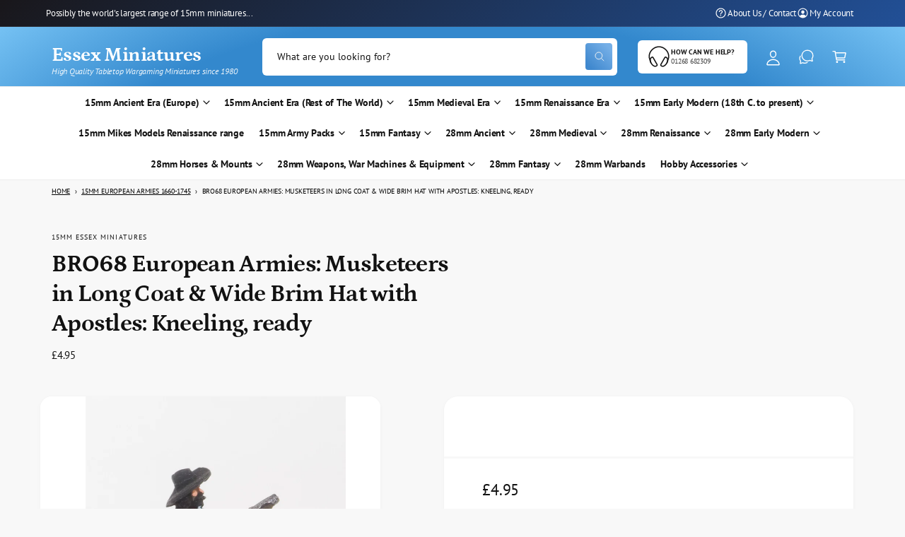

--- FILE ---
content_type: text/html; charset=utf-8
request_url: https://www.essexminiatures.co.uk/products/bro68
body_size: 58779
content:
<!doctype html>
<html class="no-js" lang="en">
  <head>
    <meta charset="utf-8">
    <meta http-equiv="X-UA-Compatible" content="IE=edge">
    <meta name="viewport" content="width=device-width,initial-scale=1">
    <meta name="theme-color" content="">
    <link rel="canonical" href="https://www.essexminiatures.co.uk/products/bro68"><link rel="icon" type="image/png" href="//www.essexminiatures.co.uk/cdn/shop/files/essexlogonu_swordsonly_512edited-1.jpg?crop=center&height=32&v=1745931626&width=32"><link rel="preconnect" href="https://fonts.shopifycdn.com" crossorigin><title>
      BRO68 European Armies: Musketeers in Long Coat &amp; Wide Brim Hat with Ap
 &ndash; Essex Miniatures</title>

    
      <meta name="description" content="Supplied in packs of 8All miniatures are supplied unpainted. Metal miniatures contain lead and are unsuitable for children under the age of 14.">
    

    

<meta property="og:site_name" content="Essex Miniatures">
<meta property="og:url" content="https://www.essexminiatures.co.uk/products/bro68">
<meta property="og:title" content="BRO68 European Armies: Musketeers in Long Coat &amp; Wide Brim Hat with Ap">
<meta property="og:type" content="product">
<meta property="og:description" content="Supplied in packs of 8All miniatures are supplied unpainted. Metal miniatures contain lead and are unsuitable for children under the age of 14."><meta property="og:image" content="http://www.essexminiatures.co.uk/cdn/shop/products/bro68.jpg?v=1745918571">
  <meta property="og:image:secure_url" content="https://www.essexminiatures.co.uk/cdn/shop/products/bro68.jpg?v=1745918571">
  <meta property="og:image:width" content="825">
  <meta property="og:image:height" content="790"><meta property="og:price:amount" content="4.95">
  <meta property="og:price:currency" content="GBP"><meta name="twitter:card" content="summary_large_image">
<meta name="twitter:title" content="BRO68 European Armies: Musketeers in Long Coat &amp; Wide Brim Hat with Ap">
<meta name="twitter:description" content="Supplied in packs of 8All miniatures are supplied unpainted. Metal miniatures contain lead and are unsuitable for children under the age of 14.">

<meta name="theme:name" content="Ignite">
<meta name="theme:version" content="1.3.0">
<meta name="theme:preset" content="tech">


    <script src="//www.essexminiatures.co.uk/cdn/shop/t/30/assets/constants.js?v=18120026784852438581741691969" defer="defer"></script>
    <script src="//www.essexminiatures.co.uk/cdn/shop/t/30/assets/pubsub.js?v=3962462848135289821741691970" defer="defer"></script>
    <script src="//www.essexminiatures.co.uk/cdn/shop/t/30/assets/global.js?v=175384947393838503391741691969" defer="defer"></script><link rel="preload" href="//www.essexminiatures.co.uk/cdn/fonts/pt_sans/ptsans_n4.83e02f6420db1e9af259d3d7856d73a9dc4fb7ab.woff2" as="font" crossorigin fetchpriority="high" type="font/woff2"><link rel="preload" href="//www.essexminiatures.co.uk/cdn/fonts/petrona/petrona_n7.8f0b6938e4c6f57dca1d71c2d799a3a6be96af37.woff2" as="font" crossorigin fetchpriority="high" type="font/woff2"><script src="//www.essexminiatures.co.uk/cdn/shop/t/30/assets/details-disclosure.js?v=106604017920254300051741691970" defer="defer"></script><script>window.performance && window.performance.mark && window.performance.mark('shopify.content_for_header.start');</script><meta id="shopify-digital-wallet" name="shopify-digital-wallet" content="/1573412/digital_wallets/dialog">
<meta name="shopify-checkout-api-token" content="0d668716a8068eaf0c4b0b842a958e76">
<meta id="in-context-paypal-metadata" data-shop-id="1573412" data-venmo-supported="false" data-environment="production" data-locale="en_US" data-paypal-v4="true" data-currency="GBP">
<link rel="alternate" type="application/json+oembed" href="https://www.essexminiatures.co.uk/products/bro68.oembed">
<script async="async" src="/checkouts/internal/preloads.js?locale=en-GB"></script>
<link rel="preconnect" href="https://shop.app" crossorigin="anonymous">
<script async="async" src="https://shop.app/checkouts/internal/preloads.js?locale=en-GB&shop_id=1573412" crossorigin="anonymous"></script>
<script id="apple-pay-shop-capabilities" type="application/json">{"shopId":1573412,"countryCode":"GB","currencyCode":"GBP","merchantCapabilities":["supports3DS"],"merchantId":"gid:\/\/shopify\/Shop\/1573412","merchantName":"Essex Miniatures","requiredBillingContactFields":["postalAddress","email","phone"],"requiredShippingContactFields":["postalAddress","email","phone"],"shippingType":"shipping","supportedNetworks":["visa","maestro","masterCard","amex","discover","elo"],"total":{"type":"pending","label":"Essex Miniatures","amount":"1.00"},"shopifyPaymentsEnabled":true,"supportsSubscriptions":true}</script>
<script id="shopify-features" type="application/json">{"accessToken":"0d668716a8068eaf0c4b0b842a958e76","betas":["rich-media-storefront-analytics"],"domain":"www.essexminiatures.co.uk","predictiveSearch":true,"shopId":1573412,"locale":"en"}</script>
<script>var Shopify = Shopify || {};
Shopify.shop = "essex-miniatures.myshopify.com";
Shopify.locale = "en";
Shopify.currency = {"active":"GBP","rate":"1.0"};
Shopify.country = "GB";
Shopify.theme = {"name":"Ignite","id":126152147024,"schema_name":"Ignite","schema_version":"1.3.0","theme_store_id":3027,"role":"main"};
Shopify.theme.handle = "null";
Shopify.theme.style = {"id":null,"handle":null};
Shopify.cdnHost = "www.essexminiatures.co.uk/cdn";
Shopify.routes = Shopify.routes || {};
Shopify.routes.root = "/";</script>
<script type="module">!function(o){(o.Shopify=o.Shopify||{}).modules=!0}(window);</script>
<script>!function(o){function n(){var o=[];function n(){o.push(Array.prototype.slice.apply(arguments))}return n.q=o,n}var t=o.Shopify=o.Shopify||{};t.loadFeatures=n(),t.autoloadFeatures=n()}(window);</script>
<script>
  window.ShopifyPay = window.ShopifyPay || {};
  window.ShopifyPay.apiHost = "shop.app\/pay";
  window.ShopifyPay.redirectState = null;
</script>
<script id="shop-js-analytics" type="application/json">{"pageType":"product"}</script>
<script defer="defer" async type="module" src="//www.essexminiatures.co.uk/cdn/shopifycloud/shop-js/modules/v2/client.init-shop-cart-sync_IZsNAliE.en.esm.js"></script>
<script defer="defer" async type="module" src="//www.essexminiatures.co.uk/cdn/shopifycloud/shop-js/modules/v2/chunk.common_0OUaOowp.esm.js"></script>
<script type="module">
  await import("//www.essexminiatures.co.uk/cdn/shopifycloud/shop-js/modules/v2/client.init-shop-cart-sync_IZsNAliE.en.esm.js");
await import("//www.essexminiatures.co.uk/cdn/shopifycloud/shop-js/modules/v2/chunk.common_0OUaOowp.esm.js");

  window.Shopify.SignInWithShop?.initShopCartSync?.({"fedCMEnabled":true,"windoidEnabled":true});

</script>
<script>
  window.Shopify = window.Shopify || {};
  if (!window.Shopify.featureAssets) window.Shopify.featureAssets = {};
  window.Shopify.featureAssets['shop-js'] = {"shop-cart-sync":["modules/v2/client.shop-cart-sync_DLOhI_0X.en.esm.js","modules/v2/chunk.common_0OUaOowp.esm.js"],"init-fed-cm":["modules/v2/client.init-fed-cm_C6YtU0w6.en.esm.js","modules/v2/chunk.common_0OUaOowp.esm.js"],"shop-button":["modules/v2/client.shop-button_BCMx7GTG.en.esm.js","modules/v2/chunk.common_0OUaOowp.esm.js"],"shop-cash-offers":["modules/v2/client.shop-cash-offers_BT26qb5j.en.esm.js","modules/v2/chunk.common_0OUaOowp.esm.js","modules/v2/chunk.modal_CGo_dVj3.esm.js"],"init-windoid":["modules/v2/client.init-windoid_B9PkRMql.en.esm.js","modules/v2/chunk.common_0OUaOowp.esm.js"],"init-shop-email-lookup-coordinator":["modules/v2/client.init-shop-email-lookup-coordinator_DZkqjsbU.en.esm.js","modules/v2/chunk.common_0OUaOowp.esm.js"],"shop-toast-manager":["modules/v2/client.shop-toast-manager_Di2EnuM7.en.esm.js","modules/v2/chunk.common_0OUaOowp.esm.js"],"shop-login-button":["modules/v2/client.shop-login-button_BtqW_SIO.en.esm.js","modules/v2/chunk.common_0OUaOowp.esm.js","modules/v2/chunk.modal_CGo_dVj3.esm.js"],"avatar":["modules/v2/client.avatar_BTnouDA3.en.esm.js"],"pay-button":["modules/v2/client.pay-button_CWa-C9R1.en.esm.js","modules/v2/chunk.common_0OUaOowp.esm.js"],"init-shop-cart-sync":["modules/v2/client.init-shop-cart-sync_IZsNAliE.en.esm.js","modules/v2/chunk.common_0OUaOowp.esm.js"],"init-customer-accounts":["modules/v2/client.init-customer-accounts_DenGwJTU.en.esm.js","modules/v2/client.shop-login-button_BtqW_SIO.en.esm.js","modules/v2/chunk.common_0OUaOowp.esm.js","modules/v2/chunk.modal_CGo_dVj3.esm.js"],"init-shop-for-new-customer-accounts":["modules/v2/client.init-shop-for-new-customer-accounts_JdHXxpS9.en.esm.js","modules/v2/client.shop-login-button_BtqW_SIO.en.esm.js","modules/v2/chunk.common_0OUaOowp.esm.js","modules/v2/chunk.modal_CGo_dVj3.esm.js"],"init-customer-accounts-sign-up":["modules/v2/client.init-customer-accounts-sign-up_D6__K_p8.en.esm.js","modules/v2/client.shop-login-button_BtqW_SIO.en.esm.js","modules/v2/chunk.common_0OUaOowp.esm.js","modules/v2/chunk.modal_CGo_dVj3.esm.js"],"checkout-modal":["modules/v2/client.checkout-modal_C_ZQDY6s.en.esm.js","modules/v2/chunk.common_0OUaOowp.esm.js","modules/v2/chunk.modal_CGo_dVj3.esm.js"],"shop-follow-button":["modules/v2/client.shop-follow-button_XetIsj8l.en.esm.js","modules/v2/chunk.common_0OUaOowp.esm.js","modules/v2/chunk.modal_CGo_dVj3.esm.js"],"lead-capture":["modules/v2/client.lead-capture_DvA72MRN.en.esm.js","modules/v2/chunk.common_0OUaOowp.esm.js","modules/v2/chunk.modal_CGo_dVj3.esm.js"],"shop-login":["modules/v2/client.shop-login_ClXNxyh6.en.esm.js","modules/v2/chunk.common_0OUaOowp.esm.js","modules/v2/chunk.modal_CGo_dVj3.esm.js"],"payment-terms":["modules/v2/client.payment-terms_CNlwjfZz.en.esm.js","modules/v2/chunk.common_0OUaOowp.esm.js","modules/v2/chunk.modal_CGo_dVj3.esm.js"]};
</script>
<script>(function() {
  var isLoaded = false;
  function asyncLoad() {
    if (isLoaded) return;
    isLoaded = true;
    var urls = ["\/\/cdn.shopify.com\/proxy\/9ab3b0312f77dc367a8a8d16ecd2b9e95253778e344e4a3731fba1c855859250\/api.kimonix.com\/kimonix_void_script.js?shop=essex-miniatures.myshopify.com\u0026sp-cache-control=cHVibGljLCBtYXgtYWdlPTkwMA"];
    for (var i = 0; i < urls.length; i++) {
      var s = document.createElement('script');
      s.type = 'text/javascript';
      s.async = true;
      s.src = urls[i];
      var x = document.getElementsByTagName('script')[0];
      x.parentNode.insertBefore(s, x);
    }
  };
  if(window.attachEvent) {
    window.attachEvent('onload', asyncLoad);
  } else {
    window.addEventListener('load', asyncLoad, false);
  }
})();</script>
<script id="__st">var __st={"a":1573412,"offset":0,"reqid":"01bedd6f-a78b-4d0f-8e18-ccd3aa97248c-1768529119","pageurl":"www.essexminiatures.co.uk\/products\/bro68","u":"03b480c2b991","p":"product","rtyp":"product","rid":96321212};</script>
<script>window.ShopifyPaypalV4VisibilityTracking = true;</script>
<script id="captcha-bootstrap">!function(){'use strict';const t='contact',e='account',n='new_comment',o=[[t,t],['blogs',n],['comments',n],[t,'customer']],c=[[e,'customer_login'],[e,'guest_login'],[e,'recover_customer_password'],[e,'create_customer']],r=t=>t.map((([t,e])=>`form[action*='/${t}']:not([data-nocaptcha='true']) input[name='form_type'][value='${e}']`)).join(','),a=t=>()=>t?[...document.querySelectorAll(t)].map((t=>t.form)):[];function s(){const t=[...o],e=r(t);return a(e)}const i='password',u='form_key',d=['recaptcha-v3-token','g-recaptcha-response','h-captcha-response',i],f=()=>{try{return window.sessionStorage}catch{return}},m='__shopify_v',_=t=>t.elements[u];function p(t,e,n=!1){try{const o=window.sessionStorage,c=JSON.parse(o.getItem(e)),{data:r}=function(t){const{data:e,action:n}=t;return t[m]||n?{data:e,action:n}:{data:t,action:n}}(c);for(const[e,n]of Object.entries(r))t.elements[e]&&(t.elements[e].value=n);n&&o.removeItem(e)}catch(o){console.error('form repopulation failed',{error:o})}}const l='form_type',E='cptcha';function T(t){t.dataset[E]=!0}const w=window,h=w.document,L='Shopify',v='ce_forms',y='captcha';let A=!1;((t,e)=>{const n=(g='f06e6c50-85a8-45c8-87d0-21a2b65856fe',I='https://cdn.shopify.com/shopifycloud/storefront-forms-hcaptcha/ce_storefront_forms_captcha_hcaptcha.v1.5.2.iife.js',D={infoText:'Protected by hCaptcha',privacyText:'Privacy',termsText:'Terms'},(t,e,n)=>{const o=w[L][v],c=o.bindForm;if(c)return c(t,g,e,D).then(n);var r;o.q.push([[t,g,e,D],n]),r=I,A||(h.body.append(Object.assign(h.createElement('script'),{id:'captcha-provider',async:!0,src:r})),A=!0)});var g,I,D;w[L]=w[L]||{},w[L][v]=w[L][v]||{},w[L][v].q=[],w[L][y]=w[L][y]||{},w[L][y].protect=function(t,e){n(t,void 0,e),T(t)},Object.freeze(w[L][y]),function(t,e,n,w,h,L){const[v,y,A,g]=function(t,e,n){const i=e?o:[],u=t?c:[],d=[...i,...u],f=r(d),m=r(i),_=r(d.filter((([t,e])=>n.includes(e))));return[a(f),a(m),a(_),s()]}(w,h,L),I=t=>{const e=t.target;return e instanceof HTMLFormElement?e:e&&e.form},D=t=>v().includes(t);t.addEventListener('submit',(t=>{const e=I(t);if(!e)return;const n=D(e)&&!e.dataset.hcaptchaBound&&!e.dataset.recaptchaBound,o=_(e),c=g().includes(e)&&(!o||!o.value);(n||c)&&t.preventDefault(),c&&!n&&(function(t){try{if(!f())return;!function(t){const e=f();if(!e)return;const n=_(t);if(!n)return;const o=n.value;o&&e.removeItem(o)}(t);const e=Array.from(Array(32),(()=>Math.random().toString(36)[2])).join('');!function(t,e){_(t)||t.append(Object.assign(document.createElement('input'),{type:'hidden',name:u})),t.elements[u].value=e}(t,e),function(t,e){const n=f();if(!n)return;const o=[...t.querySelectorAll(`input[type='${i}']`)].map((({name:t})=>t)),c=[...d,...o],r={};for(const[a,s]of new FormData(t).entries())c.includes(a)||(r[a]=s);n.setItem(e,JSON.stringify({[m]:1,action:t.action,data:r}))}(t,e)}catch(e){console.error('failed to persist form',e)}}(e),e.submit())}));const S=(t,e)=>{t&&!t.dataset[E]&&(n(t,e.some((e=>e===t))),T(t))};for(const o of['focusin','change'])t.addEventListener(o,(t=>{const e=I(t);D(e)&&S(e,y())}));const B=e.get('form_key'),M=e.get(l),P=B&&M;t.addEventListener('DOMContentLoaded',(()=>{const t=y();if(P)for(const e of t)e.elements[l].value===M&&p(e,B);[...new Set([...A(),...v().filter((t=>'true'===t.dataset.shopifyCaptcha))])].forEach((e=>S(e,t)))}))}(h,new URLSearchParams(w.location.search),n,t,e,['guest_login'])})(!0,!0)}();</script>
<script integrity="sha256-4kQ18oKyAcykRKYeNunJcIwy7WH5gtpwJnB7kiuLZ1E=" data-source-attribution="shopify.loadfeatures" defer="defer" src="//www.essexminiatures.co.uk/cdn/shopifycloud/storefront/assets/storefront/load_feature-a0a9edcb.js" crossorigin="anonymous"></script>
<script crossorigin="anonymous" defer="defer" src="//www.essexminiatures.co.uk/cdn/shopifycloud/storefront/assets/shopify_pay/storefront-65b4c6d7.js?v=20250812"></script>
<script data-source-attribution="shopify.dynamic_checkout.dynamic.init">var Shopify=Shopify||{};Shopify.PaymentButton=Shopify.PaymentButton||{isStorefrontPortableWallets:!0,init:function(){window.Shopify.PaymentButton.init=function(){};var t=document.createElement("script");t.src="https://www.essexminiatures.co.uk/cdn/shopifycloud/portable-wallets/latest/portable-wallets.en.js",t.type="module",document.head.appendChild(t)}};
</script>
<script data-source-attribution="shopify.dynamic_checkout.buyer_consent">
  function portableWalletsHideBuyerConsent(e){var t=document.getElementById("shopify-buyer-consent"),n=document.getElementById("shopify-subscription-policy-button");t&&n&&(t.classList.add("hidden"),t.setAttribute("aria-hidden","true"),n.removeEventListener("click",e))}function portableWalletsShowBuyerConsent(e){var t=document.getElementById("shopify-buyer-consent"),n=document.getElementById("shopify-subscription-policy-button");t&&n&&(t.classList.remove("hidden"),t.removeAttribute("aria-hidden"),n.addEventListener("click",e))}window.Shopify?.PaymentButton&&(window.Shopify.PaymentButton.hideBuyerConsent=portableWalletsHideBuyerConsent,window.Shopify.PaymentButton.showBuyerConsent=portableWalletsShowBuyerConsent);
</script>
<script data-source-attribution="shopify.dynamic_checkout.cart.bootstrap">document.addEventListener("DOMContentLoaded",(function(){function t(){return document.querySelector("shopify-accelerated-checkout-cart, shopify-accelerated-checkout")}if(t())Shopify.PaymentButton.init();else{new MutationObserver((function(e,n){t()&&(Shopify.PaymentButton.init(),n.disconnect())})).observe(document.body,{childList:!0,subtree:!0})}}));
</script>
<script id='scb4127' type='text/javascript' async='' src='https://www.essexminiatures.co.uk/cdn/shopifycloud/privacy-banner/storefront-banner.js'></script><link id="shopify-accelerated-checkout-styles" rel="stylesheet" media="screen" href="https://www.essexminiatures.co.uk/cdn/shopifycloud/portable-wallets/latest/accelerated-checkout-backwards-compat.css" crossorigin="anonymous">
<style id="shopify-accelerated-checkout-cart">
        #shopify-buyer-consent {
  margin-top: 1em;
  display: inline-block;
  width: 100%;
}

#shopify-buyer-consent.hidden {
  display: none;
}

#shopify-subscription-policy-button {
  background: none;
  border: none;
  padding: 0;
  text-decoration: underline;
  font-size: inherit;
  cursor: pointer;
}

#shopify-subscription-policy-button::before {
  box-shadow: none;
}

      </style>
<script id="sections-script" data-sections="header,footer" defer="defer" src="//www.essexminiatures.co.uk/cdn/shop/t/30/compiled_assets/scripts.js?1759"></script>
<script>window.performance && window.performance.mark && window.performance.mark('shopify.content_for_header.end');</script>


    <style data-shopify>
      @font-face {
  font-family: "PT Sans";
  font-weight: 400;
  font-style: normal;
  font-display: fallback;
  src: url("//www.essexminiatures.co.uk/cdn/fonts/pt_sans/ptsans_n4.83e02f6420db1e9af259d3d7856d73a9dc4fb7ab.woff2") format("woff2"),
       url("//www.essexminiatures.co.uk/cdn/fonts/pt_sans/ptsans_n4.031cf9b26e734268d68c385b0ff08ff26d8b4b6b.woff") format("woff");
}

        @font-face {
  font-family: "PT Sans";
  font-weight: 700;
  font-style: normal;
  font-display: fallback;
  src: url("//www.essexminiatures.co.uk/cdn/fonts/pt_sans/ptsans_n7.304287b69b0b43b7d5b0f947011857fe41849126.woff2") format("woff2"),
       url("//www.essexminiatures.co.uk/cdn/fonts/pt_sans/ptsans_n7.6044f7e686f0b0c443754a8289995e64f1aba322.woff") format("woff");
}

        @font-face {
  font-family: "PT Sans";
  font-weight: 400;
  font-style: italic;
  font-display: fallback;
  src: url("//www.essexminiatures.co.uk/cdn/fonts/pt_sans/ptsans_i4.13d0fa4d8e97d77e57a7b87d374df76447561c38.woff2") format("woff2"),
       url("//www.essexminiatures.co.uk/cdn/fonts/pt_sans/ptsans_i4.1ffe088c0458ba08706c5025ac59c175cc6ceb8d.woff") format("woff");
}

        @font-face {
  font-family: "PT Sans";
  font-weight: 700;
  font-style: italic;
  font-display: fallback;
  src: url("//www.essexminiatures.co.uk/cdn/fonts/pt_sans/ptsans_i7.525de7532113d6a475ae29f6a88f8539c3238ecb.woff2") format("woff2"),
       url("//www.essexminiatures.co.uk/cdn/fonts/pt_sans/ptsans_i7.128ef16b0a49f64f8629b93373d2c7806f936889.woff") format("woff");
}

        
@font-face {
  font-family: Petrona;
  font-weight: 700;
  font-style: normal;
  font-display: fallback;
  src: url("//www.essexminiatures.co.uk/cdn/fonts/petrona/petrona_n7.8f0b6938e4c6f57dca1d71c2d799a3a6be96af37.woff2") format("woff2"),
       url("//www.essexminiatures.co.uk/cdn/fonts/petrona/petrona_n7.9d88fb3c3e708e09dfffac76539bc871aceddbeb.woff") format("woff");
}

        @font-face {
  font-family: Petrona;
  font-weight: 700;
  font-style: normal;
  font-display: fallback;
  src: url("//www.essexminiatures.co.uk/cdn/fonts/petrona/petrona_n7.8f0b6938e4c6f57dca1d71c2d799a3a6be96af37.woff2") format("woff2"),
       url("//www.essexminiatures.co.uk/cdn/fonts/petrona/petrona_n7.9d88fb3c3e708e09dfffac76539bc871aceddbeb.woff") format("woff");
}

        @font-face {
  font-family: Petrona;
  font-weight: 700;
  font-style: italic;
  font-display: fallback;
  src: url("//www.essexminiatures.co.uk/cdn/fonts/petrona/petrona_i7.675a611e19a4501392d3d73ea4c2ef1a076809f6.woff2") format("woff2"),
       url("//www.essexminiatures.co.uk/cdn/fonts/petrona/petrona_i7.4a7c01f1737983e5b658690665885c4681dca91f.woff") format("woff");
}

        @font-face {
  font-family: Petrona;
  font-weight: 700;
  font-style: italic;
  font-display: fallback;
  src: url("//www.essexminiatures.co.uk/cdn/fonts/petrona/petrona_i7.675a611e19a4501392d3d73ea4c2ef1a076809f6.woff2") format("woff2"),
       url("//www.essexminiatures.co.uk/cdn/fonts/petrona/petrona_i7.4a7c01f1737983e5b658690665885c4681dca91f.woff") format("woff");
}

        @font-face {
  font-family: Petrona;
  font-weight: 500;
  font-style: normal;
  font-display: fallback;
  src: url("//www.essexminiatures.co.uk/cdn/fonts/petrona/petrona_n5.8290dca6c13aa77132053df336663d94063b6c57.woff2") format("woff2"),
       url("//www.essexminiatures.co.uk/cdn/fonts/petrona/petrona_n5.348f7c34b0696cb4b1bfafcfbfbe502d80218774.woff") format("woff");
}


        :root,
        .color-scheme-1 {
          --color-background: 248,248,248;
        
          --gradient-background: #f8f8f8;
        

        

        --color-foreground: 18,18,18;
        --color-heading: 18,18,18;
        --color-background-contrast: 184,184,184;
        --color-shadow: 0, 0, 0;
        --color-button: 18,18,18;
        --color-button-alpha: 1.0;
        
          --color-button-gradient: none;
        
        --color-button-text: 255,255,255;
        --color-secondary-button: 248,248,248;
        --color-secondary-button-text: 18,18,18;
        --color-link: 28,112,190;
        --color-caption: 18,18,18;
        --color-badge-foreground: 18,18,18;
        --color-badge-background: 248,248,248;
        --color-badge-border: 18,18,18;
        --payment-terms-background-color: rgb(248 248 248);

        
          --color-heading-gradient-background: none;
          --color-heading-gradient-background-clip: border-box;
          --color-heading-gradient-fill: currentColor;
        

        
          --color-accent-gradient-background: -webkit-linear-gradient(139deg, rgba(251, 51, 166, 1), rgba(127, 72, 176, 1) 50%, rgba(48, 145, 211, 1) 100%);
          --color-accent-gradient-background-clip: text;
          --color-accent-gradient-fill: transparent;
        
      }
      
        
        .color-scheme-2 {
          --color-background: 255,255,255;
        
          --gradient-background: #ffffff;
        

        

        --color-foreground: 18,18,18;
        --color-heading: 18,18,18;
        --color-background-contrast: 191,191,191;
        --color-shadow: 0, 0, 0;
        --color-button: 28,112,190;
        --color-button-alpha: 1.0;
        
        --color-button-gradient: linear-gradient(46deg, rgba(63, 136, 206, 1) 13%, rgba(117, 175, 231, 1) 86%);
        
        --color-button-text: 243,243,243;
        --color-secondary-button: 255,255,255;
        --color-secondary-button-text: 28,112,190;
        --color-link: 28,112,190;
        --color-caption: 18,18,18;
        --color-badge-foreground: 18,18,18;
        --color-badge-background: 255,255,255;
        --color-badge-border: 18,18,18;
        --payment-terms-background-color: rgb(255 255 255);

        
          --color-heading-gradient-background: none;
          --color-heading-gradient-background-clip: border-box;
          --color-heading-gradient-fill: currentColor;
        

        
          --color-accent-gradient-background: -webkit-radial-gradient(rgba(106, 172, 234, 1), rgba(37, 115, 190, 1) 88%);
          --color-accent-gradient-background-clip: text;
          --color-accent-gradient-fill: transparent;
        
      }
      
        
        .color-scheme-3 {
          --color-background: 87,164,218;
        
          --gradient-background: #57a4da;
        

        

        --color-foreground: 255,255,255;
        --color-heading: 255,255,255;
        --color-background-contrast: 32,99,145;
        --color-shadow: 0, 0, 0;
        --color-button: 255,255,255;
        --color-button-alpha: 1.0;
        
          --color-button-gradient: none;
        
        --color-button-text: 18,18,18;
        --color-secondary-button: 87,164,218;
        --color-secondary-button-text: 255,255,255;
        --color-link: 255,255,255;
        --color-caption: 255,255,255;
        --color-badge-foreground: 255,255,255;
        --color-badge-background: 87,164,218;
        --color-badge-border: 255,255,255;
        --payment-terms-background-color: rgb(87 164 218);

        
          --color-heading-gradient-background: none;
          --color-heading-gradient-background-clip: border-box;
          --color-heading-gradient-fill: currentColor;
        

        
          --color-accent-gradient-background: -webkit-linear-gradient(310deg, rgba(17, 189, 251, 1) 15%, rgba(33, 249, 150, 1) 85%);
          --color-accent-gradient-background-clip: text;
          --color-accent-gradient-fill: transparent;
        
      }
      
        
        .color-scheme-4 {
          --color-background: 140,115,236;
        
          --gradient-background: linear-gradient(135deg, rgba(25, 23, 27, 1), rgba(38, 109, 214, 1) 100%);
        

        

        --color-foreground: 255,255,255;
        --color-heading: 255,255,255;
        --color-background-contrast: 62,27,197;
        --color-shadow: 0, 0, 0;
        --color-button: 255,255,255;
        --color-button-alpha: 1.0;
        
          --color-button-gradient: none;
        
        --color-button-text: 36,40,51;
        --color-secondary-button: 140,115,236;
        --color-secondary-button-text: 255,255,255;
        --color-link: 255,255,255;
        --color-caption: 255,255,255;
        --color-badge-foreground: 255,255,255;
        --color-badge-background: 140,115,236;
        --color-badge-border: 255,255,255;
        --payment-terms-background-color: rgb(140 115 236);

        
          --color-heading-gradient-background: none;
          --color-heading-gradient-background-clip: border-box;
          --color-heading-gradient-fill: currentColor;
        

        
          --color-accent-gradient-background: none;
          --color-accent-gradient-background-clip: border-box;
          --color-accent-gradient-fill: currentColor;
        
      }
      
        
        .color-scheme-5 {
          --color-background: 34,119,199;
        
          --gradient-background: radial-gradient(rgba(51, 136, 205, 1) 66%, rgba(120, 196, 245, 1) 96%);
        

        

        --color-foreground: 255,255,255;
        --color-heading: 255,255,255;
        --color-background-contrast: 15,54,90;
        --color-shadow: 0, 0, 0;
        --color-button: 255,255,255;
        --color-button-alpha: 1.0;
        
        --color-button-gradient: linear-gradient(46deg, rgba(52, 133, 236, 1) 13%, rgba(170, 248, 219, 1) 86%);
        
        --color-button-text: 0,0,0;
        --color-secondary-button: 34,119,199;
        --color-secondary-button-text: 255,255,255;
        --color-link: 255,255,255;
        --color-caption: 255,255,255;
        --color-badge-foreground: 255,255,255;
        --color-badge-background: 34,119,199;
        --color-badge-border: 255,255,255;
        --payment-terms-background-color: rgb(34 119 199);

        
          --color-heading-gradient-background: none;
          --color-heading-gradient-background-clip: border-box;
          --color-heading-gradient-fill: currentColor;
        

        
          --color-accent-gradient-background: -webkit-linear-gradient(270deg, rgba(255, 228, 49, 1) 42%, rgba(249, 100, 32, 1) 100%);
          --color-accent-gradient-background-clip: text;
          --color-accent-gradient-fill: transparent;
        
      }
      
        
        .color-scheme-6 {
          --color-background: 248,248,248;
        
          --gradient-background: #f8f8f8;
        

        

        --color-foreground: 255,255,255;
        --color-heading: 255,255,255;
        --color-background-contrast: 184,184,184;
        --color-shadow: 0, 0, 0;
        --color-button: 18,18,18;
        --color-button-alpha: 1.0;
        
          --color-button-gradient: none;
        
        --color-button-text: 255,255,255;
        --color-secondary-button: 248,248,248;
        --color-secondary-button-text: 255,255,255;
        --color-link: 255,255,255;
        --color-caption: 255,255,255;
        --color-badge-foreground: 255,255,255;
        --color-badge-background: 248,248,248;
        --color-badge-border: 255,255,255;
        --payment-terms-background-color: rgb(248 248 248);

        
          --color-heading-gradient-background: none;
          --color-heading-gradient-background-clip: border-box;
          --color-heading-gradient-fill: currentColor;
        

        
          --color-accent-gradient-background: -webkit-linear-gradient(310deg, rgba(17, 189, 251, 1) 15%, rgba(33, 249, 150, 1) 85%);
          --color-accent-gradient-background-clip: text;
          --color-accent-gradient-fill: transparent;
        
      }
      
        
        .color-scheme-7 {
          --color-background: 218,20,20;
        
          --gradient-background: linear-gradient(229deg, rgba(240, 69, 87, 1) 4%, rgba(221, 39, 57, 1) 100%);
        

        

        --color-foreground: 255,255,255;
        --color-heading: 255,255,255;
        --color-background-contrast: 101,9,9;
        --color-shadow: 0, 0, 0;
        --color-button: 255,255,255;
        --color-button-alpha: 1.0;
        
          --color-button-gradient: none;
        
        --color-button-text: 18,18,18;
        --color-secondary-button: 218,20,20;
        --color-secondary-button-text: 255,255,255;
        --color-link: 255,255,255;
        --color-caption: 255,255,255;
        --color-badge-foreground: 255,255,255;
        --color-badge-background: 218,20,20;
        --color-badge-border: 255,255,255;
        --payment-terms-background-color: rgb(218 20 20);

        
          --color-heading-gradient-background: none;
          --color-heading-gradient-background-clip: border-box;
          --color-heading-gradient-fill: currentColor;
        

        
          --color-accent-gradient-background: none;
          --color-accent-gradient-background-clip: border-box;
          --color-accent-gradient-fill: currentColor;
        
      }
      
        
        .color-scheme-8 {
          --color-background: 255,255,255;
        
          --gradient-background: #ffffff;
        

        

        --color-foreground: 18,18,18;
        --color-heading: 18,18,18;
        --color-background-contrast: 191,191,191;
        --color-shadow: 0, 0, 0;
        --color-button: 28,112,190;
        --color-button-alpha: 1.0;
        
        --color-button-gradient: linear-gradient(46deg, rgba(63, 136, 206, 1) 13%, rgba(117, 175, 231, 1) 86%);
        
        --color-button-text: 243,243,243;
        --color-secondary-button: 255,255,255;
        --color-secondary-button-text: 28,112,190;
        --color-link: 28,112,190;
        --color-caption: 18,18,18;
        --color-badge-foreground: 18,18,18;
        --color-badge-background: 255,255,255;
        --color-badge-border: 18,18,18;
        --payment-terms-background-color: rgb(255 255 255);

        
          --color-heading-gradient-background: none;
          --color-heading-gradient-background-clip: border-box;
          --color-heading-gradient-fill: currentColor;
        

        
          --color-accent-gradient-background: -webkit-radial-gradient(rgba(106, 172, 234, 1), rgba(37, 115, 190, 1) 88%);
          --color-accent-gradient-background-clip: text;
          --color-accent-gradient-fill: transparent;
        
      }
      
        
        .color-scheme-9 {
          --color-background: 255,255,255;
        
          --gradient-background: #ffffff;
        

        

        --color-foreground: 18,18,18;
        --color-heading: 18,18,18;
        --color-background-contrast: 191,191,191;
        --color-shadow: 0, 0, 0;
        --color-button: 28,112,190;
        --color-button-alpha: 1.0;
        
        --color-button-gradient: linear-gradient(46deg, rgba(63, 136, 206, 1) 13%, rgba(117, 175, 231, 1) 86%);
        
        --color-button-text: 243,243,243;
        --color-secondary-button: 255,255,255;
        --color-secondary-button-text: 28,112,190;
        --color-link: 28,112,190;
        --color-caption: 18,18,18;
        --color-badge-foreground: 18,18,18;
        --color-badge-background: 255,255,255;
        --color-badge-border: 18,18,18;
        --payment-terms-background-color: rgb(255 255 255);

        
          --color-heading-gradient-background: none;
          --color-heading-gradient-background-clip: border-box;
          --color-heading-gradient-fill: currentColor;
        

        
          --color-accent-gradient-background: -webkit-radial-gradient(rgba(106, 172, 234, 1), rgba(37, 115, 190, 1) 88%);
          --color-accent-gradient-background-clip: text;
          --color-accent-gradient-fill: transparent;
        
      }
      

      

      body, .color-scheme-1, .color-scheme-2, .color-scheme-3, .color-scheme-4, .color-scheme-5, .color-scheme-6, .color-scheme-7, .color-scheme-8, .color-scheme-9 {
        color: rgb(var(--color-foreground));
        background-color: rgb(var(--color-background));
      }

      :root {
        --font-body-family: "PT Sans", sans-serif;
        --font-body-style: normal;
        --font-body-weight: 400;
        --font-body-weight-bold: 700;
        --font-body-letter-spacing: -0.015em;

        --font-heading-family: Petrona, serif;
        --font-heading-style: normal;
        --font-heading-weight: 700;

        

        --font-button-font-weight: bold;
        --font-button-case: none;
        --font-button-icon-offset: 0.1rem;
        --font-button-letter-spacing: 0.01em;
        --font-button-text-size: 1.5rem;

        --font-body-scale: 0.9;
        --font-heading-scale: 1.1111111111111112;
        --font-heading-case: none;
        --font-heading-letter-spacing: -0.019em;

        --media-padding: px;
        --media-border-opacity: 0.0;
        --media-border-width: 0px;
        --media-radius: 20px;
        --media-shadow-opacity: 0.0;
        --media-shadow-horizontal-offset: 0px;
        --media-shadow-vertical-offset: 0px;
        --media-shadow-blur-radius: 0px;
        --media-shadow-visible: 0;

        --page-width: 136rem;
        --px-mobile: 2rem;
        --page-width-margin: 0rem;

        --product-card-image-padding: 0.8rem;
        --product-card-image-scale: 1.0;
        --product-card-corner-radius: 0.8rem;
        --product-card-text-alignment: left;
        --product-card-border-width: 0.0rem;
        --product-card-border-opacity: 0.0;
        --product-card-shadow-opacity: 0.0;
        --product-card-shadow-visible: 0;
        --product-card-shadow-horizontal-offset: 0.0rem;
        --product-card-shadow-vertical-offset: 0.0rem;
        --product-card-shadow-blur-radius: 0.0rem;
        --product-card-star-color: 245,225,33;

        --inventory-stock-low-color: 230,103,17;
        --inventory-stock-normal-color: 85,175,16;
        --inventory-stock-continue-color: 85,175,16;
        --inventory-stock-stock-out-color: 186,186,186;

        
          --product-card-price-color: 234,7,7;
        

        

        --collection-card-image-padding: 0.0rem;
        --collection-card-corner-radius: 0.0rem;
        --collection-card-image-scale: 1.0;
        --collection-card-text-alignment: center;
        --collection-card-border-width: 0.0rem;
        --collection-card-border-opacity: 0.0;
        --collection-card-shadow-opacity: 0.0;
        --collection-card-shadow-visible: 0;
        --collection-card-shadow-horizontal-offset: 0.0rem;
        --collection-card-shadow-vertical-offset: 0.0rem;
        --collection-card-shadow-blur-radius: 0.0rem;
        --collection-card-image-background: 255,255,255,1.0;

        --blog-card-image-padding: 2.0rem;
        --blog-card-corner-radius: 0.8rem;
        --blog-card-border-width: 0.0rem;
        --blog-card-border-opacity: 0.0;
        --blog-card-shadow-opacity: 0.0;
        --blog-card-shadow-visible: 0;
        --blog-card-shadow-horizontal-offset: 0.0rem;
        --blog-card-shadow-vertical-offset: 0.0rem;
        --blog-card-shadow-blur-radius: 0.0rem;
        --blog-card-image-background: 255,255,255,1.0;

        

        --badge-text-size: 1.2rem;
        --badge-text-weight: normal;
        --badge-border-width: 1px;
        --badge-border-style: solid;

        --badge-sold-out-foreground: 255 255 255 / 1.0;
        --badge-sold-out-border: 0 0 0 / 0.0;
        --badge-sold-out-background: linear-gradient(127deg, rgba(13, 13, 13, 0.8) 11%, rgba(49, 49, 49, 0.8) 78%);
        
        
        --badge-preorder-foreground: 21 118 49 / 1.0;
        --badge-preorder-border: 255 255 255 / 1.0;
        --badge-preorder-background: linear-gradient(137deg, rgba(234, 234, 234, 0.8), rgba(241, 241, 241, 0.4) 100%);
        
        
        --badge-bulk-foreground: 7 75 124 / 1.0;
        --badge-bulk-border: 209 224 241 / 1.0;
        --badge-bulk-background: #ECF5FC;
        
        
        --badge-new-foreground: 255 255 255 / 1.0;
        --badge-new-border: 0 0 0 / 0.0;
        --badge-new-background: linear-gradient(129deg, rgba(33, 119, 179, 0.8), rgba(61, 157, 222, 0.8) 100%);
        
        
        --badge-sale-foreground: 255 255 255 / 1.0;
        --badge-sale-border: 0 0 0 / 0.0;
        --badge-sale-background: linear-gradient(144deg, rgba(244, 43, 65, 0.8), rgba(218, 50, 67, 0.8) 97%, rgba(247, 23, 23, 0.8) 97.482%);
        

        --popup-border-width: 1px;
        --popup-border-opacity: 0.08;
        --popup-corner-radius: 6px;
        --promo-corner-radius: 6px;
        --popup-shadow-opacity: 0.15;
        --popup-shadow-horizontal-offset: 0px;
        --popup-shadow-vertical-offset: 0px;
        --popup-shadow-blur-radius: 5px;

        --drawer-border-width: 1px;
        --drawer-border-opacity: 0.1;
        --drawer-shadow-opacity: 0.0;
        --drawer-shadow-horizontal-offset: 0px;
        --drawer-shadow-vertical-offset: 4px;
        --drawer-shadow-blur-radius: 5px;

        --grid-desktop-vertical-spacing: 16px;
        --grid-desktop-horizontal-spacing: 16px;
        --grid-desktop-horizontal-spacing-initial: 16px;
        --grid-mobile-vertical-spacing: calc(var(--px-mobile) * 0.8);
        --grid-mobile-horizontal-spacing: calc(var(--px-mobile) * 0.8);

        --text-boxes-radius: 20px;
        --text-boxes-border-opacity: 0.0;
        --text-boxes-border-width: 0px;
        --text-boxes-shadow-opacity: 0.0;
        --text-boxes-shadow-visible: 0;
        --text-boxes-shadow-horizontal-offset: 0px;
        --text-boxes-shadow-vertical-offset: 0px;
        --text-boxes-shadow-blur-radius: 0px;

        --buttons-radius: 6px;
        --buttons-radius-outset: 9px;
        --buttons-border-width: 3px;
        --buttons-border-opacity: 1.0;
        --buttons-shadow-opacity: 0.0;
        --buttons-shadow-visible: 0;
        --buttons-shadow-horizontal-offset: 0px;
        --buttons-shadow-vertical-offset: 0px;
        --buttons-shadow-blur-radius: 0px;
        --buttons-border-offset: 0.3px;

        --inputs-radius: 6px;
        --inputs-border-width: 3px;
        --inputs-border-opacity: 0.35;
        --inputs-shadow-opacity: 0.0;
        --inputs-shadow-horizontal-offset: 0px;
        --inputs-margin-offset: 0px;
        --inputs-shadow-vertical-offset: 0px;
        --inputs-shadow-blur-radius: 0px;
        --inputs-radius-outset: 9px;

        --variant-pills-radius: 6px;
        --variant-pills-border-width: 3px;
        --variant-pills-border-opacity: 0.35;
        --variant-pills-shadow-opacity: 0.0;
        --variant-pills-shadow-horizontal-offset: 0px;
        --variant-pills-shadow-vertical-offset: 0px;
        --variant-pills-shadow-blur-radius: 0px;

        --color-overlay: #010101;

        
        --spacing-section: 42px;

        --breadcrumb-padding: 1.3rem;
        --panel-corner-radius: 6px;
        --controls-corner-radius: 40px;
        --pagination-border-width: 0.1rem;
        --swatch-input--border-radius: 50%;
        --spacer-thickness: 3px;
        --easter-egg-let-it-snow: url(//www.essexminiatures.co.uk/cdn/shop/t/30/assets/snow.webp?v=160252599929562084641741691969);
      }

      *,
      *::before,
      *::after {
        box-sizing: inherit;
        -webkit-font-smoothing: antialiased;
      }

      html {
        box-sizing: border-box;
        font-size: calc(var(--font-body-scale) * 62.5%);
        height: 100%;
        -moz-osx-font-smoothing: grayscale;
        -webkit-text-size-adjust: 100%;
      }

      body {
        min-height: 100%;
        margin: 0;
        font-size: 1.5rem;
        overflow-wrap: break-word;
        word-break: break-word;
        letter-spacing: var(--font-body-letter-spacing);
        line-height: calc(1 + 0.8 / var(--font-body-scale));
        font-family: var(--font-body-family);
        font-style: var(--font-body-style);
        font-weight: var(--font-body-weight);
        overflow-x: hidden;
        padding-right: var(--temp-scrollbar-width, 0px);
      }

      .page-is-loading .hidden-during-load {
        visibility: hidden;
      }

      @media screen and (min-width: 750px) {
        :root {
          --spacing-section: 60px;
        }

        body {
          font-size: 1.6rem;
        }
      }
    </style>
    <link href="//www.essexminiatures.co.uk/cdn/shop/t/30/assets/base.css?v=153726572764112338341741691970" rel="stylesheet" type="text/css" media="all" />
<link rel="stylesheet" href="//www.essexminiatures.co.uk/cdn/shop/t/30/assets/component-localization-form.css?v=101650471647298586981741691970" media="print" onload="this.media='all'">
      <script src="//www.essexminiatures.co.uk/cdn/shop/t/30/assets/localization-form.js?v=118794549032674119421741691969" defer="defer"></script><link rel="stylesheet" href="//www.essexminiatures.co.uk/cdn/shop/t/30/assets/component-predictive-search.css?v=42065075603482370311741691969" media="print" onload="this.media='all'"><script>
      document.documentElement.className = document.documentElement.className.replace('no-js', 'js');
      if (Shopify.designMode) {
        document.documentElement.classList.add('shopify-design-mode');
      }

      // Hide JS-hidden elements
      let closedElements = JSON.parse(localStorage.getItem('theme-closed-elements'));
      if (closedElements) {
        let style = document.createElement('style');
        document.head.appendChild(style);

        closedElements.forEach(id => {
          if (id) {
            style.sheet.insertRule(`#${id} { display: none; }`, style.sheet.cssRules.length);
          }
        });
      }
    </script><link rel="stylesheet" href="//www.essexminiatures.co.uk/cdn/shop/t/30/assets/component-popup.css?v=77042185853502838671741691969" media="print" onload="this.media='all'">
        <link rel="stylesheet" href="//www.essexminiatures.co.uk/cdn/shop/t/30/assets/quick-add.css?v=100918988916645715631741691969" media="print" onload="this.media='all'"><script src="//www.essexminiatures.co.uk/cdn/shop/t/30/assets/product-form.js?v=155035237068692777711741691969" defer="defer"></script><script src="//www.essexminiatures.co.uk/cdn/shop/t/30/assets/quick-add.js?v=141404306700085839971741691969" defer="defer"></script><link href="https://monorail-edge.shopifysvc.com" rel="dns-prefetch">
<script>(function(){if ("sendBeacon" in navigator && "performance" in window) {try {var session_token_from_headers = performance.getEntriesByType('navigation')[0].serverTiming.find(x => x.name == '_s').description;} catch {var session_token_from_headers = undefined;}var session_cookie_matches = document.cookie.match(/_shopify_s=([^;]*)/);var session_token_from_cookie = session_cookie_matches && session_cookie_matches.length === 2 ? session_cookie_matches[1] : "";var session_token = session_token_from_headers || session_token_from_cookie || "";function handle_abandonment_event(e) {var entries = performance.getEntries().filter(function(entry) {return /monorail-edge.shopifysvc.com/.test(entry.name);});if (!window.abandonment_tracked && entries.length === 0) {window.abandonment_tracked = true;var currentMs = Date.now();var navigation_start = performance.timing.navigationStart;var payload = {shop_id: 1573412,url: window.location.href,navigation_start,duration: currentMs - navigation_start,session_token,page_type: "product"};window.navigator.sendBeacon("https://monorail-edge.shopifysvc.com/v1/produce", JSON.stringify({schema_id: "online_store_buyer_site_abandonment/1.1",payload: payload,metadata: {event_created_at_ms: currentMs,event_sent_at_ms: currentMs}}));}}window.addEventListener('pagehide', handle_abandonment_event);}}());</script>
<script id="web-pixels-manager-setup">(function e(e,d,r,n,o){if(void 0===o&&(o={}),!Boolean(null===(a=null===(i=window.Shopify)||void 0===i?void 0:i.analytics)||void 0===a?void 0:a.replayQueue)){var i,a;window.Shopify=window.Shopify||{};var t=window.Shopify;t.analytics=t.analytics||{};var s=t.analytics;s.replayQueue=[],s.publish=function(e,d,r){return s.replayQueue.push([e,d,r]),!0};try{self.performance.mark("wpm:start")}catch(e){}var l=function(){var e={modern:/Edge?\/(1{2}[4-9]|1[2-9]\d|[2-9]\d{2}|\d{4,})\.\d+(\.\d+|)|Firefox\/(1{2}[4-9]|1[2-9]\d|[2-9]\d{2}|\d{4,})\.\d+(\.\d+|)|Chrom(ium|e)\/(9{2}|\d{3,})\.\d+(\.\d+|)|(Maci|X1{2}).+ Version\/(15\.\d+|(1[6-9]|[2-9]\d|\d{3,})\.\d+)([,.]\d+|)( \(\w+\)|)( Mobile\/\w+|) Safari\/|Chrome.+OPR\/(9{2}|\d{3,})\.\d+\.\d+|(CPU[ +]OS|iPhone[ +]OS|CPU[ +]iPhone|CPU IPhone OS|CPU iPad OS)[ +]+(15[._]\d+|(1[6-9]|[2-9]\d|\d{3,})[._]\d+)([._]\d+|)|Android:?[ /-](13[3-9]|1[4-9]\d|[2-9]\d{2}|\d{4,})(\.\d+|)(\.\d+|)|Android.+Firefox\/(13[5-9]|1[4-9]\d|[2-9]\d{2}|\d{4,})\.\d+(\.\d+|)|Android.+Chrom(ium|e)\/(13[3-9]|1[4-9]\d|[2-9]\d{2}|\d{4,})\.\d+(\.\d+|)|SamsungBrowser\/([2-9]\d|\d{3,})\.\d+/,legacy:/Edge?\/(1[6-9]|[2-9]\d|\d{3,})\.\d+(\.\d+|)|Firefox\/(5[4-9]|[6-9]\d|\d{3,})\.\d+(\.\d+|)|Chrom(ium|e)\/(5[1-9]|[6-9]\d|\d{3,})\.\d+(\.\d+|)([\d.]+$|.*Safari\/(?![\d.]+ Edge\/[\d.]+$))|(Maci|X1{2}).+ Version\/(10\.\d+|(1[1-9]|[2-9]\d|\d{3,})\.\d+)([,.]\d+|)( \(\w+\)|)( Mobile\/\w+|) Safari\/|Chrome.+OPR\/(3[89]|[4-9]\d|\d{3,})\.\d+\.\d+|(CPU[ +]OS|iPhone[ +]OS|CPU[ +]iPhone|CPU IPhone OS|CPU iPad OS)[ +]+(10[._]\d+|(1[1-9]|[2-9]\d|\d{3,})[._]\d+)([._]\d+|)|Android:?[ /-](13[3-9]|1[4-9]\d|[2-9]\d{2}|\d{4,})(\.\d+|)(\.\d+|)|Mobile Safari.+OPR\/([89]\d|\d{3,})\.\d+\.\d+|Android.+Firefox\/(13[5-9]|1[4-9]\d|[2-9]\d{2}|\d{4,})\.\d+(\.\d+|)|Android.+Chrom(ium|e)\/(13[3-9]|1[4-9]\d|[2-9]\d{2}|\d{4,})\.\d+(\.\d+|)|Android.+(UC? ?Browser|UCWEB|U3)[ /]?(15\.([5-9]|\d{2,})|(1[6-9]|[2-9]\d|\d{3,})\.\d+)\.\d+|SamsungBrowser\/(5\.\d+|([6-9]|\d{2,})\.\d+)|Android.+MQ{2}Browser\/(14(\.(9|\d{2,})|)|(1[5-9]|[2-9]\d|\d{3,})(\.\d+|))(\.\d+|)|K[Aa][Ii]OS\/(3\.\d+|([4-9]|\d{2,})\.\d+)(\.\d+|)/},d=e.modern,r=e.legacy,n=navigator.userAgent;return n.match(d)?"modern":n.match(r)?"legacy":"unknown"}(),u="modern"===l?"modern":"legacy",c=(null!=n?n:{modern:"",legacy:""})[u],f=function(e){return[e.baseUrl,"/wpm","/b",e.hashVersion,"modern"===e.buildTarget?"m":"l",".js"].join("")}({baseUrl:d,hashVersion:r,buildTarget:u}),m=function(e){var d=e.version,r=e.bundleTarget,n=e.surface,o=e.pageUrl,i=e.monorailEndpoint;return{emit:function(e){var a=e.status,t=e.errorMsg,s=(new Date).getTime(),l=JSON.stringify({metadata:{event_sent_at_ms:s},events:[{schema_id:"web_pixels_manager_load/3.1",payload:{version:d,bundle_target:r,page_url:o,status:a,surface:n,error_msg:t},metadata:{event_created_at_ms:s}}]});if(!i)return console&&console.warn&&console.warn("[Web Pixels Manager] No Monorail endpoint provided, skipping logging."),!1;try{return self.navigator.sendBeacon.bind(self.navigator)(i,l)}catch(e){}var u=new XMLHttpRequest;try{return u.open("POST",i,!0),u.setRequestHeader("Content-Type","text/plain"),u.send(l),!0}catch(e){return console&&console.warn&&console.warn("[Web Pixels Manager] Got an unhandled error while logging to Monorail."),!1}}}}({version:r,bundleTarget:l,surface:e.surface,pageUrl:self.location.href,monorailEndpoint:e.monorailEndpoint});try{o.browserTarget=l,function(e){var d=e.src,r=e.async,n=void 0===r||r,o=e.onload,i=e.onerror,a=e.sri,t=e.scriptDataAttributes,s=void 0===t?{}:t,l=document.createElement("script"),u=document.querySelector("head"),c=document.querySelector("body");if(l.async=n,l.src=d,a&&(l.integrity=a,l.crossOrigin="anonymous"),s)for(var f in s)if(Object.prototype.hasOwnProperty.call(s,f))try{l.dataset[f]=s[f]}catch(e){}if(o&&l.addEventListener("load",o),i&&l.addEventListener("error",i),u)u.appendChild(l);else{if(!c)throw new Error("Did not find a head or body element to append the script");c.appendChild(l)}}({src:f,async:!0,onload:function(){if(!function(){var e,d;return Boolean(null===(d=null===(e=window.Shopify)||void 0===e?void 0:e.analytics)||void 0===d?void 0:d.initialized)}()){var d=window.webPixelsManager.init(e)||void 0;if(d){var r=window.Shopify.analytics;r.replayQueue.forEach((function(e){var r=e[0],n=e[1],o=e[2];d.publishCustomEvent(r,n,o)})),r.replayQueue=[],r.publish=d.publishCustomEvent,r.visitor=d.visitor,r.initialized=!0}}},onerror:function(){return m.emit({status:"failed",errorMsg:"".concat(f," has failed to load")})},sri:function(e){var d=/^sha384-[A-Za-z0-9+/=]+$/;return"string"==typeof e&&d.test(e)}(c)?c:"",scriptDataAttributes:o}),m.emit({status:"loading"})}catch(e){m.emit({status:"failed",errorMsg:(null==e?void 0:e.message)||"Unknown error"})}}})({shopId: 1573412,storefrontBaseUrl: "https://www.essexminiatures.co.uk",extensionsBaseUrl: "https://extensions.shopifycdn.com/cdn/shopifycloud/web-pixels-manager",monorailEndpoint: "https://monorail-edge.shopifysvc.com/unstable/produce_batch",surface: "storefront-renderer",enabledBetaFlags: ["2dca8a86"],webPixelsConfigList: [{"id":"63537232","eventPayloadVersion":"v1","runtimeContext":"LAX","scriptVersion":"1","type":"CUSTOM","privacyPurposes":["ANALYTICS"],"name":"Google Analytics tag (migrated)"},{"id":"shopify-app-pixel","configuration":"{}","eventPayloadVersion":"v1","runtimeContext":"STRICT","scriptVersion":"0450","apiClientId":"shopify-pixel","type":"APP","privacyPurposes":["ANALYTICS","MARKETING"]},{"id":"shopify-custom-pixel","eventPayloadVersion":"v1","runtimeContext":"LAX","scriptVersion":"0450","apiClientId":"shopify-pixel","type":"CUSTOM","privacyPurposes":["ANALYTICS","MARKETING"]}],isMerchantRequest: false,initData: {"shop":{"name":"Essex Miniatures","paymentSettings":{"currencyCode":"GBP"},"myshopifyDomain":"essex-miniatures.myshopify.com","countryCode":"GB","storefrontUrl":"https:\/\/www.essexminiatures.co.uk"},"customer":null,"cart":null,"checkout":null,"productVariants":[{"price":{"amount":4.95,"currencyCode":"GBP"},"product":{"title":"BRO68 European Armies: Musketeers in Long Coat \u0026 Wide Brim Hat with Apostles: Kneeling, ready","vendor":"15mm Essex Miniatures","id":"96321212","untranslatedTitle":"BRO68 European Armies: Musketeers in Long Coat \u0026 Wide Brim Hat with Apostles: Kneeling, ready","url":"\/products\/bro68","type":"15mm European Armies 1660-1745"},"id":"225433496","image":{"src":"\/\/www.essexminiatures.co.uk\/cdn\/shop\/products\/bro68.jpg?v=1745918571"},"sku":null,"title":"Default Title","untranslatedTitle":"Default Title"}],"purchasingCompany":null},},"https://www.essexminiatures.co.uk/cdn","fcfee988w5aeb613cpc8e4bc33m6693e112",{"modern":"","legacy":""},{"shopId":"1573412","storefrontBaseUrl":"https:\/\/www.essexminiatures.co.uk","extensionBaseUrl":"https:\/\/extensions.shopifycdn.com\/cdn\/shopifycloud\/web-pixels-manager","surface":"storefront-renderer","enabledBetaFlags":"[\"2dca8a86\"]","isMerchantRequest":"false","hashVersion":"fcfee988w5aeb613cpc8e4bc33m6693e112","publish":"custom","events":"[[\"page_viewed\",{}],[\"product_viewed\",{\"productVariant\":{\"price\":{\"amount\":4.95,\"currencyCode\":\"GBP\"},\"product\":{\"title\":\"BRO68 European Armies: Musketeers in Long Coat \u0026 Wide Brim Hat with Apostles: Kneeling, ready\",\"vendor\":\"15mm Essex Miniatures\",\"id\":\"96321212\",\"untranslatedTitle\":\"BRO68 European Armies: Musketeers in Long Coat \u0026 Wide Brim Hat with Apostles: Kneeling, ready\",\"url\":\"\/products\/bro68\",\"type\":\"15mm European Armies 1660-1745\"},\"id\":\"225433496\",\"image\":{\"src\":\"\/\/www.essexminiatures.co.uk\/cdn\/shop\/products\/bro68.jpg?v=1745918571\"},\"sku\":null,\"title\":\"Default Title\",\"untranslatedTitle\":\"Default Title\"}}]]"});</script><script>
  window.ShopifyAnalytics = window.ShopifyAnalytics || {};
  window.ShopifyAnalytics.meta = window.ShopifyAnalytics.meta || {};
  window.ShopifyAnalytics.meta.currency = 'GBP';
  var meta = {"product":{"id":96321212,"gid":"gid:\/\/shopify\/Product\/96321212","vendor":"15mm Essex Miniatures","type":"15mm European Armies 1660-1745","handle":"bro68","variants":[{"id":225433496,"price":495,"name":"BRO68 European Armies: Musketeers in Long Coat \u0026 Wide Brim Hat with Apostles: Kneeling, ready","public_title":null,"sku":null}],"remote":false},"page":{"pageType":"product","resourceType":"product","resourceId":96321212,"requestId":"01bedd6f-a78b-4d0f-8e18-ccd3aa97248c-1768529119"}};
  for (var attr in meta) {
    window.ShopifyAnalytics.meta[attr] = meta[attr];
  }
</script>
<script class="analytics">
  (function () {
    var customDocumentWrite = function(content) {
      var jquery = null;

      if (window.jQuery) {
        jquery = window.jQuery;
      } else if (window.Checkout && window.Checkout.$) {
        jquery = window.Checkout.$;
      }

      if (jquery) {
        jquery('body').append(content);
      }
    };

    var hasLoggedConversion = function(token) {
      if (token) {
        return document.cookie.indexOf('loggedConversion=' + token) !== -1;
      }
      return false;
    }

    var setCookieIfConversion = function(token) {
      if (token) {
        var twoMonthsFromNow = new Date(Date.now());
        twoMonthsFromNow.setMonth(twoMonthsFromNow.getMonth() + 2);

        document.cookie = 'loggedConversion=' + token + '; expires=' + twoMonthsFromNow;
      }
    }

    var trekkie = window.ShopifyAnalytics.lib = window.trekkie = window.trekkie || [];
    if (trekkie.integrations) {
      return;
    }
    trekkie.methods = [
      'identify',
      'page',
      'ready',
      'track',
      'trackForm',
      'trackLink'
    ];
    trekkie.factory = function(method) {
      return function() {
        var args = Array.prototype.slice.call(arguments);
        args.unshift(method);
        trekkie.push(args);
        return trekkie;
      };
    };
    for (var i = 0; i < trekkie.methods.length; i++) {
      var key = trekkie.methods[i];
      trekkie[key] = trekkie.factory(key);
    }
    trekkie.load = function(config) {
      trekkie.config = config || {};
      trekkie.config.initialDocumentCookie = document.cookie;
      var first = document.getElementsByTagName('script')[0];
      var script = document.createElement('script');
      script.type = 'text/javascript';
      script.onerror = function(e) {
        var scriptFallback = document.createElement('script');
        scriptFallback.type = 'text/javascript';
        scriptFallback.onerror = function(error) {
                var Monorail = {
      produce: function produce(monorailDomain, schemaId, payload) {
        var currentMs = new Date().getTime();
        var event = {
          schema_id: schemaId,
          payload: payload,
          metadata: {
            event_created_at_ms: currentMs,
            event_sent_at_ms: currentMs
          }
        };
        return Monorail.sendRequest("https://" + monorailDomain + "/v1/produce", JSON.stringify(event));
      },
      sendRequest: function sendRequest(endpointUrl, payload) {
        // Try the sendBeacon API
        if (window && window.navigator && typeof window.navigator.sendBeacon === 'function' && typeof window.Blob === 'function' && !Monorail.isIos12()) {
          var blobData = new window.Blob([payload], {
            type: 'text/plain'
          });

          if (window.navigator.sendBeacon(endpointUrl, blobData)) {
            return true;
          } // sendBeacon was not successful

        } // XHR beacon

        var xhr = new XMLHttpRequest();

        try {
          xhr.open('POST', endpointUrl);
          xhr.setRequestHeader('Content-Type', 'text/plain');
          xhr.send(payload);
        } catch (e) {
          console.log(e);
        }

        return false;
      },
      isIos12: function isIos12() {
        return window.navigator.userAgent.lastIndexOf('iPhone; CPU iPhone OS 12_') !== -1 || window.navigator.userAgent.lastIndexOf('iPad; CPU OS 12_') !== -1;
      }
    };
    Monorail.produce('monorail-edge.shopifysvc.com',
      'trekkie_storefront_load_errors/1.1',
      {shop_id: 1573412,
      theme_id: 126152147024,
      app_name: "storefront",
      context_url: window.location.href,
      source_url: "//www.essexminiatures.co.uk/cdn/s/trekkie.storefront.cd680fe47e6c39ca5d5df5f0a32d569bc48c0f27.min.js"});

        };
        scriptFallback.async = true;
        scriptFallback.src = '//www.essexminiatures.co.uk/cdn/s/trekkie.storefront.cd680fe47e6c39ca5d5df5f0a32d569bc48c0f27.min.js';
        first.parentNode.insertBefore(scriptFallback, first);
      };
      script.async = true;
      script.src = '//www.essexminiatures.co.uk/cdn/s/trekkie.storefront.cd680fe47e6c39ca5d5df5f0a32d569bc48c0f27.min.js';
      first.parentNode.insertBefore(script, first);
    };
    trekkie.load(
      {"Trekkie":{"appName":"storefront","development":false,"defaultAttributes":{"shopId":1573412,"isMerchantRequest":null,"themeId":126152147024,"themeCityHash":"17876259927912898635","contentLanguage":"en","currency":"GBP","eventMetadataId":"22278783-9c8a-4cfa-848c-8e58fa0797d0"},"isServerSideCookieWritingEnabled":true,"monorailRegion":"shop_domain","enabledBetaFlags":["65f19447"]},"Session Attribution":{},"S2S":{"facebookCapiEnabled":false,"source":"trekkie-storefront-renderer","apiClientId":580111}}
    );

    var loaded = false;
    trekkie.ready(function() {
      if (loaded) return;
      loaded = true;

      window.ShopifyAnalytics.lib = window.trekkie;

      var originalDocumentWrite = document.write;
      document.write = customDocumentWrite;
      try { window.ShopifyAnalytics.merchantGoogleAnalytics.call(this); } catch(error) {};
      document.write = originalDocumentWrite;

      window.ShopifyAnalytics.lib.page(null,{"pageType":"product","resourceType":"product","resourceId":96321212,"requestId":"01bedd6f-a78b-4d0f-8e18-ccd3aa97248c-1768529119","shopifyEmitted":true});

      var match = window.location.pathname.match(/checkouts\/(.+)\/(thank_you|post_purchase)/)
      var token = match? match[1]: undefined;
      if (!hasLoggedConversion(token)) {
        setCookieIfConversion(token);
        window.ShopifyAnalytics.lib.track("Viewed Product",{"currency":"GBP","variantId":225433496,"productId":96321212,"productGid":"gid:\/\/shopify\/Product\/96321212","name":"BRO68 European Armies: Musketeers in Long Coat \u0026 Wide Brim Hat with Apostles: Kneeling, ready","price":"4.95","sku":null,"brand":"15mm Essex Miniatures","variant":null,"category":"15mm European Armies 1660-1745","nonInteraction":true,"remote":false},undefined,undefined,{"shopifyEmitted":true});
      window.ShopifyAnalytics.lib.track("monorail:\/\/trekkie_storefront_viewed_product\/1.1",{"currency":"GBP","variantId":225433496,"productId":96321212,"productGid":"gid:\/\/shopify\/Product\/96321212","name":"BRO68 European Armies: Musketeers in Long Coat \u0026 Wide Brim Hat with Apostles: Kneeling, ready","price":"4.95","sku":null,"brand":"15mm Essex Miniatures","variant":null,"category":"15mm European Armies 1660-1745","nonInteraction":true,"remote":false,"referer":"https:\/\/www.essexminiatures.co.uk\/products\/bro68"});
      }
    });


        var eventsListenerScript = document.createElement('script');
        eventsListenerScript.async = true;
        eventsListenerScript.src = "//www.essexminiatures.co.uk/cdn/shopifycloud/storefront/assets/shop_events_listener-3da45d37.js";
        document.getElementsByTagName('head')[0].appendChild(eventsListenerScript);

})();</script>
  <script>
  if (!window.ga || (window.ga && typeof window.ga !== 'function')) {
    window.ga = function ga() {
      (window.ga.q = window.ga.q || []).push(arguments);
      if (window.Shopify && window.Shopify.analytics && typeof window.Shopify.analytics.publish === 'function') {
        window.Shopify.analytics.publish("ga_stub_called", {}, {sendTo: "google_osp_migration"});
      }
      console.error("Shopify's Google Analytics stub called with:", Array.from(arguments), "\nSee https://help.shopify.com/manual/promoting-marketing/pixels/pixel-migration#google for more information.");
    };
    if (window.Shopify && window.Shopify.analytics && typeof window.Shopify.analytics.publish === 'function') {
      window.Shopify.analytics.publish("ga_stub_initialized", {}, {sendTo: "google_osp_migration"});
    }
  }
</script>
<script
  defer
  src="https://www.essexminiatures.co.uk/cdn/shopifycloud/perf-kit/shopify-perf-kit-3.0.3.min.js"
  data-application="storefront-renderer"
  data-shop-id="1573412"
  data-render-region="gcp-us-central1"
  data-page-type="product"
  data-theme-instance-id="126152147024"
  data-theme-name="Ignite"
  data-theme-version="1.3.0"
  data-monorail-region="shop_domain"
  data-resource-timing-sampling-rate="10"
  data-shs="true"
  data-shs-beacon="true"
  data-shs-export-with-fetch="true"
  data-shs-logs-sample-rate="1"
  data-shs-beacon-endpoint="https://www.essexminiatures.co.uk/api/collect"
></script>
</head>

  <body class="product-template page-products-bro68 gradient button--hover-grow side-drawers-inset page-is-loading">

    <a class="skip-to-content-link button visually-hidden no-scroll" href="#content">
      Skip to content
    </a>

<link rel="stylesheet" href="//www.essexminiatures.co.uk/cdn/shop/t/30/assets/quantity-popover.css?v=75541569004077500301741691970" media="print" onload="this.media='all'">
<link rel="stylesheet" href="//www.essexminiatures.co.uk/cdn/shop/t/30/assets/component-card.css?v=171076564966108574371741691970" media="print" onload="this.media='all'">

<script src="//www.essexminiatures.co.uk/cdn/shop/t/30/assets/cart.js?v=11341234837779940901741691969" defer="defer"></script>
<script src="//www.essexminiatures.co.uk/cdn/shop/t/30/assets/quantity-popover.js?v=987015268078116491741691970" defer="defer"></script>

<style>
  .drawer {
    visibility: hidden;
  }
</style>

<cart-drawer class="drawer is-empty motion-reduce">
  <div id="CartDrawer" class="cart-drawer">
    <div id="CartDrawer-Overlay" class="cart-drawer__overlay motion-reduce"></div>
    <div
      class="drawer__inner drawer__inner-scroll-off custom-scrollbar gradient color-scheme-2 motion-reduce"
      role="dialog"
      aria-modal="true"
      aria-label="Your cart"
      tabindex="-1"
    ><div class="drawer__inner-empty">
          <div class="cart-drawer__warnings center">
            <div class="cart-drawer__empty-content">
              <h2 class="cart__empty-text h4-size">Your cart is empty :(</h2>
              <button
                class="drawer__close"
                type="button"
                onclick="this.closest('cart-drawer').close()"
                aria-label="Close"
              >
                <svg xmlns="http://www.w3.org/2000/svg"
     aria-hidden="true"
     focusable="false"
     class="icon icon-close"
     viewBox="0 0 512 512">
  <path fill="none" stroke="currentColor" stroke-linecap="round" stroke-linejoin="round" stroke-width="32" d="M368 368L144 144M368 144L144 368"/>
</svg>
              </button>

              <a href="/pages/scales-and-ranges" class="button">
                Continue shopping
              </a></div>
          </div></div><div class="drawer__header pl-2 pr-2">
        <h2 class="drawer__heading m-0 h5">Your cart</h2>
        <button
          class="drawer__close"
          type="button"
          onclick="this.closest('cart-drawer').close()"
          aria-label="Close"
        >
          <svg xmlns="http://www.w3.org/2000/svg"
     aria-hidden="true"
     focusable="false"
     class="icon icon-close"
     viewBox="0 0 512 512">
  <path fill="none" stroke="currentColor" stroke-linecap="round" stroke-linejoin="round" stroke-width="32" d="M368 368L144 144M368 144L144 368"/>
</svg>
        </button>
      </div>

      <cart-drawer-items class="color-scheme-1 gradient p-15 custom-scrollbar is-empty"><form
          action="/cart"
          id="CartDrawer-Form"
          class="cart__contents cart-drawer__form"
          method="post"
        >
          <div id="CartDrawer-CartItems" class="drawer__contents js-contents"><p id="CartDrawer-LiveRegionText" class="visually-hidden" role="status"></p>
            <p id="CartDrawer-LineItemStatus" class="visually-hidden" aria-hidden="true" role="status">
              Loading...
            </p>
          </div>
          <div id="CartDrawer-CartErrors" role="alert"></div>
        </form></cart-drawer-items>

      <div class="drawer__footer"><custom-accordion>
            <details id="Details-CartDrawer">
              <summary class="arrow-inset">
                <span class="summary__title font-medium t4 pl-2 pr-2 flex items-center">
                  <svg xmlns="http://www.w3.org/2000/svg" aria-hidden="true" focusable="false" class="icon icon-note" viewBox="0 0 512 512">
  <path d="M384 224v184a40 40 0 01-40 40H104a40 40 0 01-40-40V168a40 40 0 0140-40h167.48" fill="none" stroke="currentColor" stroke-linecap="round" stroke-linejoin="round" stroke-width="32"/>
  <path d="M459.94 53.25a16.06 16.06 0 00-23.22-.56L424.35 65a8 8 0 000 11.31l11.34 11.32a8 8 0 0011.34 0l12.06-12c6.1-6.09 6.67-16.01.85-22.38zM399.34 90L218.82 270.2a9 9 0 00-2.31 3.93L208.16 299a3.91 3.91 0 004.86 4.86l24.85-8.35a9 9 0 003.93-2.31L422 112.66a9 9 0 000-12.66l-9.95-10a9 9 0 00-12.71 0z"/>
</svg>
                  Order notes
                  <svg xmlns="http://www.w3.org/2000/svg" aria-hidden="true" focusable="false" class="icon icon-caret"  viewBox="0 0 512 512">
  <path fill="none" stroke="currentColor" stroke-linecap="round" stroke-linejoin="round" d="M112 184l144 144 144-144" stroke-width="48"/>
</svg>
                </span>
              </summary>
              <div class="custom-accordion__panel custom-scrollbar pl-2 pr-2">
                <cart-note class="cart__note field mb-15">
                  <label class="visually-hidden" for="CartDrawer-Note">Order notes</label>
                  <textarea
                    id="CartDrawer-Note"
                    class="text-area field__input"
                    name="note"
                    placeholder="Order notes"
                  ></textarea>
                </cart-note>
              </div>
            </details>
          </custom-accordion><!-- Start blocks -->
        <!-- Subtotals -->

        <div class="cart-drawer__footer pl-2 pr-2" >
          <div class="pb-1"></div>

          <div class="totals flex-wrap gap-1 mb-1 last-child:mb-2" role="status">
            <h2 class="totals__total text-body font-bold">Estimated total:</h2>
            <p class="totals__total-value h6-size font-bold">&pound;0.00 GBP</p>
          </div></div>

        <!-- CTAs -->
        <div class="cart__ctas-container">
          <div class="cart__ctas pl-2 pr-2" >
            <noscript>
              <button type="submit" class="cart__update-button button button--secondary" form="CartDrawer-Form">
                Update
              </button>
            </noscript><a href="/cart" class="button lh-1 button--secondary cart__checkout-buttons--siblings" data-no-instant>
                View cart
              </a><button
                type="submit"
                id="CartDrawer-Checkout"
                class="cart__checkout-button lh-1 button-with-icon button-with-icon--right button cart__checkout-buttons--siblings"
                name="checkout"
                form="CartDrawer-Form"
                
                  disabled
                
              >
                <svg aria-hidden="true" focusable="false" class="icon icon-padlock" viewBox="0 0 24 24" fill="currentColor">
  <path d="M14 15C14 16.11 13.11 17 12 17C10.89 17 10 16.1 10 15C10 13.89 10.89 13 12 13C13.11 13 14 13.9 14 15M13.09 20C13.21 20.72 13.46 21.39 13.81 22H6C4.89 22 4 21.1 4 20V10C4 8.89 4.89 8 6 8H7V6C7 3.24 9.24 1 12 1S17 3.24 17 6V8H18C19.11 8 20 8.9 20 10V13.09C19.67 13.04 19.34 13 19 13C18.66 13 18.33 13.04 18 13.09V10H6V20H13.09M9 8H15V6C15 4.34 13.66 3 12 3S9 4.34 9 6V8M21.34 15.84L17.75 19.43L16.16 17.84L15 19L17.75 22L22.5 17.25L21.34 15.84Z" />
</svg>
                Checkout
              </button></div>
        </div>
      </div>
    </div>
  </div>
</cart-drawer>

<script>
  document.addEventListener('DOMContentLoaded', function () {
    function isIE() {
      const ua = window.navigator.userAgent;
      const msie = ua.indexOf('MSIE ');
      const trident = ua.indexOf('Trident/');

      return msie > 0 || trident > 0;
    }

    if (!isIE()) return;
    const cartSubmitInput = document.createElement('input');
    cartSubmitInput.setAttribute('name', 'checkout');
    cartSubmitInput.setAttribute('type', 'hidden');
    document.querySelector('#cart').appendChild(cartSubmitInput);
    document.querySelector('#checkout').addEventListener('click', function (event) {
      document.querySelector('#cart').submit();
    });
  });
</script>
<!-- BEGIN sections: header-group -->
<div id="shopify-section-sections--15341407633488__announcement-bar" class="shopify-section shopify-section-group-header-group section-announcement-bar"><link rel="stylesheet" href="//www.essexminiatures.co.uk/cdn/shop/t/30/assets/component-slideshow.css?v=38563071668788631361741691970" media="print" onload="this.media='all'">
<link rel="stylesheet" href="//www.essexminiatures.co.uk/cdn/shop/t/30/assets/component-slider.css?v=152309245951945888911741691969" media="print" onload="this.media='all'">

<div
  class="utility-bar color-scheme-4 gradient t5 utility-bar--bottom-border"
  style="--announcement-padding: 0.8rem;"
  
>
  <div class="page-width flex">
    <slideshow-component
      class="announcement-bar md:self-center"
      role="region"
      aria-roledescription="Carousel"
      aria-label="Announcement bar"
    >
      <div class="announcement-bar-slider slider-buttons w-full">
        <div
          class="grid grid--1-col slider slider--everywhere"
          id="Slider-sections--15341407633488__announcement-bar"
          aria-live="polite"
          aria-atomic="true"
          data-autoplay="true"
          data-speed="6"
          style="flex-wrap: inherit;"
        ><div
                class="slideshow__slide announcement-slideshow__slide slider__slide grid__item grid--1-col"
                id="Slide-sections--15341407633488__announcement-bar-1"
                
                data-color-scheme="color-scheme-4"
                role="group"
                aria-roledescription="Announcement"
                aria-label="1 of 2"
                tabindex="-1"
              >
                <div
                  class="announcement-bar__announcement announcement-bar__announcement-left"
                  role="region"
                  aria-label="Announcement"
                  
                ><div class="announcement-bar__message xs:text-center rte">
                      
                        Possibly the world's largest range of 15mm miniatures...
                      
                    </div></div>
              </div><div
                class="slideshow__slide announcement-slideshow__slide slider__slide grid__item grid--1-col hidden-during-load"
                id="Slide-sections--15341407633488__announcement-bar-2"
                
                data-color-scheme="color-scheme-4"
                role="group"
                aria-roledescription="Announcement"
                aria-label="2 of 2"
                tabindex="-1"
              >
                <div
                  class="announcement-bar__announcement announcement-bar__announcement-left"
                  role="region"
                  aria-label="Announcement"
                  
                ><div class="announcement-bar__message xs:text-center rte">
                      
                        We have 1000s of miniatures, from Ancient to Modern periods.
                      
                    </div></div>
              </div></div>
      </div>
    </slideshow-component><div class="announcement__icons flex items-center gap-2"><a href="/pages/about-us" class="t5 link un-underlined-link flex items-center gap-05 whitespace-nowrap hidden-xs"><svg
    class="icon icon--question_mark custom-icon"
    aria-hidden="true"
    focusable="false"
    xmlns="http://www.w3.org/2000/svg"
    width="18"
    height="18"
    viewBox="0 0 512 512"
  ><path d="M256 80a176 176 0 10176 176A176 176 0 00256 80z" class="fill-none stroke-width-32" stroke-miterlimit="10"/><path d="M200 202.29s.84-17.5 19.57-32.57C230.68 160.77 244 158.18 256 158c10.93-.14 20.69 1.67 26.53 4.45 10 4.76 29.47 16.38 29.47 41.09 0 26-17 37.81-36.37 50.8S251 281.43 251 296" class="fill-none stroke-width-32" stroke-linecap="round" stroke-miterlimit="10"/><circle cx="250" cy="348" r="20"/></svg>About Us / Contact
        </a><a href="/account/login" class="t5 link un-underlined-link flex items-center gap-05 whitespace-nowrap hidden-xs"><svg
    class="icon icon--silhouette_circle custom-icon"
    aria-hidden="true"
    focusable="false"
    xmlns="http://www.w3.org/2000/svg"
    width="18"
    height="18"
    viewBox="0 0 512 512"
  >
      <path d="M258.9 48C141.92 46.42 46.42 141.92 48 258.9c1.56 112.19 92.91 203.54 205.1 205.1 117 1.6 212.48-93.9 210.88-210.88C462.44 140.91 371.09 49.56 258.9 48zm126.42 327.25a4 4 0 01-6.14-.32 124.27 124.27 0 00-32.35-29.59C321.37 329 289.11 320 256 320s-65.37 9-90.83 25.34a124.24 124.24 0 00-32.35 29.58 4 4 0 01-6.14.32A175.32 175.32 0 0180 259c-1.63-97.31 78.22-178.76 175.57-179S432 158.81 432 256a175.32 175.32 0 01-46.68 119.25z"/><path d="M256 144c-19.72 0-37.55 7.39-50.22 20.82s-19 32-17.57 51.93C191.11 256 221.52 288 256 288s64.83-32 67.79-71.24c1.48-19.74-4.8-38.14-17.68-51.82C293.39 151.44 275.59 144 256 144z"/></svg>My Account</a><div class="localization-wrapper small-hide medium-hide no-js-hidden localization-wrapper--h-full"></div>
    </div>
  </div>
</div>
</div><div id="shopify-section-sections--15341407633488__header" class="shopify-section shopify-section-group-header-group section-header bmrk-header"><link rel="stylesheet" href="//www.essexminiatures.co.uk/cdn/shop/t/30/assets/component-search.css?v=36087592380971003931741691969" media="print" onload="this.media='all'">
  <link rel="stylesheet" href="//www.essexminiatures.co.uk/cdn/shop/t/30/assets/component-menu-drawer.css?v=4212033401074029491741691969" media="print" onload="this.media='all'">
  <link rel="stylesheet" href="//www.essexminiatures.co.uk/cdn/shop/t/30/assets/component-cart-notification.css?v=167625717358408593281741691969" media="print" onload="this.media='all'">
  <link rel="stylesheet" href="//www.essexminiatures.co.uk/cdn/shop/t/30/assets/component-cart-items.css?v=132233452933422008231741691970" media="print" onload="this.media='all'">

  <noscript><link href="//www.essexminiatures.co.uk/cdn/shop/t/30/assets/component-search.css?v=36087592380971003931741691969" rel="stylesheet" type="text/css" media="all" /></noscript>
  <noscript><link href="//www.essexminiatures.co.uk/cdn/shop/t/30/assets/component-menu-drawer.css?v=4212033401074029491741691969" rel="stylesheet" type="text/css" media="all" /></noscript>
  <noscript><link href="//www.essexminiatures.co.uk/cdn/shop/t/30/assets/component-cart-notification.css?v=167625717358408593281741691969" rel="stylesheet" type="text/css" media="all" /></noscript>
  <noscript><link href="//www.essexminiatures.co.uk/cdn/shop/t/30/assets/component-cart-items.css?v=132233452933422008231741691970" rel="stylesheet" type="text/css" media="all" /></noscript><link rel="stylesheet" href="//www.essexminiatures.co.uk/cdn/shop/t/30/assets/component-mega-menu.css?v=148386059606699328961741691970" media="print" onload="this.media='all'">
  <noscript><link href="//www.essexminiatures.co.uk/cdn/shop/t/30/assets/component-mega-menu.css?v=148386059606699328961741691970" rel="stylesheet" type="text/css" media="all" /></noscript><link rel="stylesheet" href="//www.essexminiatures.co.uk/cdn/shop/t/30/assets/component-cart-drawer.css?v=52311092666451746011741691969" media="print" onload="this.media='all'">
    <link rel="stylesheet" href="//www.essexminiatures.co.uk/cdn/shop/t/30/assets/component-cart.css?v=135123540948874783901741691970" media="print" onload="this.media='all'">
    <link rel="stylesheet" href="//www.essexminiatures.co.uk/cdn/shop/t/30/assets/component-totals.css?v=35794747265334708631741691969" media="print" onload="this.media='all'">
    <link rel="stylesheet" href="//www.essexminiatures.co.uk/cdn/shop/t/30/assets/component-discounts.css?v=138057937511235588271741691969" media="print" onload="this.media='all'">

    <noscript><link href="//www.essexminiatures.co.uk/cdn/shop/t/30/assets/component-cart-drawer.css?v=52311092666451746011741691969" rel="stylesheet" type="text/css" media="all" /></noscript>
    <noscript><link href="//www.essexminiatures.co.uk/cdn/shop/t/30/assets/component-cart.css?v=135123540948874783901741691970" rel="stylesheet" type="text/css" media="all" /></noscript>
    <noscript><link href="//www.essexminiatures.co.uk/cdn/shop/t/30/assets/component-totals.css?v=35794747265334708631741691969" rel="stylesheet" type="text/css" media="all" /></noscript>
    <noscript><link href="//www.essexminiatures.co.uk/cdn/shop/t/30/assets/component-discounts.css?v=138057937511235588271741691969" rel="stylesheet" type="text/css" media="all" /></noscript><link rel="stylesheet" href="//www.essexminiatures.co.uk/cdn/shop/t/30/assets/component-price.css?v=103406715527941493271741691969" media="print" onload="this.media='all'">
  <noscript><link href="//www.essexminiatures.co.uk/cdn/shop/t/30/assets/component-price.css?v=103406715527941493271741691969" rel="stylesheet" type="text/css" media="all" /></noscript><style data-shopify>
  header-drawer {
    --header-drawer-font-size: 1.6rem;
    justify-self: start;
    margin-left: -1.2rem;
  }

  .header {
    padding: 1rem var(--px-mobile);
  }

  .section-header {
    position: sticky; /* This is for fixing a Safari z-index issue. PR #2147 */
  }.menu-drawer-container {
    display: flex;
  }

  .list-menu {
    list-style: none;
    padding: 0;
    margin: 0;
  }

  .list-menu--inline {
    display: inline-flex;
    flex-wrap: wrap;
  }

  summary.list-menu__item {
    padding-right: 2.7rem;
  }

  .list-menu__item {
    display: inline-flex;
    line-height: calc(1 + 0.6 / var(--font-body-scale));
    gap: 0.6em;
    width: 100%;
  }

  .list-menu__item.stickerified {
    display: block;
  }

  .menu-drawer__menu-item {
    display: flex;
    gap: 0.6em;
  }

  .menu-drawer__menu-item .icon {
    width: calc(var(--header-drawer-font-size, 1.8rem) * 1.3);
    height: calc(var(--header-drawer-font-size, 1.8rem) * 1.3);
  }

  .list-menu__item--link {
    text-decoration: none;
    padding-bottom: 1rem;
    padding-top: 1rem;
    line-height: calc(1 + 0.8 / var(--font-body-scale));
  }

  @media screen and (max-width: 749px) {
    .header__heading-logo {
        width: 100px;
    }
  }

  @media screen and (min-width: 750px) {
    .list-menu__item--link {
      padding-bottom: 0.5rem;
      padding-top: 0.5rem;
    }
  }

  @media screen and (min-width: 990px) {
    .header {
      padding: 1.6rem 3rem;
    }
  }
</style>

<script src="//www.essexminiatures.co.uk/cdn/shop/t/30/assets/details-modal.js?v=146917580657387585611741691970" defer="defer"></script>
<script src="//www.essexminiatures.co.uk/cdn/shop/t/30/assets/cart-notification.js?v=62899657844822711041741691969" defer="defer"></script><script src="//www.essexminiatures.co.uk/cdn/shop/t/30/assets/cart-drawer.js?v=76420312072630603781741691970" defer="defer"></script><svg xmlns="http://www.w3.org/2000/svg" class="hidden">
    <symbol id="icon-search" viewBox="0 0 512 512" fill="none">
      <path d="M221.09 64a157.09 157.09 0 10157.09 157.09A157.1 157.1 0 00221.09 64z" fill="none" stroke="currentColor" stroke-miterlimit="10" stroke-width="32"/>
      <path fill="none" stroke="currentColor" stroke-linecap="round" stroke-miterlimit="10" stroke-width="32" d="M338.29 338.29L448 448"/>
    </symbol>

    <symbol id="icon-close" class="icon icon-close" viewBox="0 0 512 512">
      <path fill="none" stroke="currentColor" stroke-linecap="round" stroke-linejoin="round" stroke-width="32" d="M368 368L144 144M368 144L144 368"/>
    </symbol>
  </svg><sticky-header data-sticky-type="always" class="header-wrapper color-scheme-5 gradient md-down:border-top md-down:border-bottom"><header class="header header--top-left header--mobile-left page-width drawer-menu drawer-menu--on-scroll header--has-menu header--has-account">
<header-drawer data-breakpoint="tablet">
  <details id="Details-menu-drawer-container" class="menu-drawer-container js-header-drawer-main">
    <summary
      class="header__icon header__icon--menu header__icon--summary link focus-inset"
      aria-label="Menu"
    >
      <span>
        <svg xmlns="http://www.w3.org/2000/svg"
     aria-hidden="true"
     focusable="false"
     class="icon icon-hamburger"
     fill="none"
     viewBox="0 0 512 512">
  <path fill="none" stroke="currentColor" stroke-linecap="round" stroke-miterlimit="10" stroke-width="32" d="M80 160h352M80 256h352M80 352h352"/>
</svg>
        <svg xmlns="http://www.w3.org/2000/svg"
     aria-hidden="true"
     focusable="false"
     class="icon icon-close"
     viewBox="0 0 512 512">
  <path fill="none" stroke="currentColor" stroke-linecap="round" stroke-linejoin="round" stroke-width="32" d="M368 368L144 144M368 144L144 368"/>
</svg>
      </span>
    </summary>
    <div id="menu-drawer" class="gradient menu-drawer motion-reduce color-scheme-8">
      <div class="menu-drawer__inner-container">
        <div class="menu-drawer__navigation-container custom-scrollbar">
          <nav class="menu-drawer__navigation">
            <div class="border-bottom flex justify-end p-1 mb-1 hidden-xs">
              <button class="button-control--no-colors color-foreground" type="button" aria-label="Close">
                <svg xmlns="http://www.w3.org/2000/svg"
     aria-hidden="true"
     focusable="false"
     class="icon icon-close"
     viewBox="0 0 512 512">
  <path fill="none" stroke="currentColor" stroke-linecap="round" stroke-linejoin="round" stroke-width="32" d="M368 368L144 144M368 144L144 368"/>
</svg>
              </button>
            </div>

            
            <ul class="menu-drawer__menu has-submenu list-menu" role="list"><li class=""><details id="Details-menu-drawer-menu-item-1" class="js-header-drawer-sub">
                      <summary
                        id="HeaderDrawer-15mm-ancient-era-europe"
                        class="menu-drawer__menu-item items-center list-menu__item link link--text arrow-inset focus-inset"
                      ><span>15mm Ancient Era (Europe)</span>
                        <svg xmlns="http://www.w3.org/2000/svg" aria-hidden="true" focusable="false" class="icon icon-caret"  viewBox="0 0 512 512">
  <path fill="none" stroke="currentColor" stroke-linecap="round" stroke-linejoin="round" d="M112 184l144 144 144-144" stroke-width="48"/>
</svg>
                      </summary>
                      <div
                        id="link-15mm-ancient-era-europe"
                        class="menu-drawer__submenu custom-scrollbar has-submenu gradient motion-reduce"
                        tabindex="-1"
                      >
                        <div class="menu-drawer__inner-submenu custom-scrollbar">
                          <button class="menu-drawer__close-button link link--text focus-inset" aria-expanded="true">
                            <svg xmlns="http://www.w3.org/2000/svg"
     fill="none"
     focusable="false"
     class="icon icon-arrow"
     viewBox="0 0 512 512">
  <path fill="none" stroke="currentColor" stroke-linecap="round" stroke-linejoin="round" d="M268 112l144 144-144 144M392 256H100" class="stroke-width-standard"/>
</svg>
                            Back
                          </button>
<ul class="menu-drawer__menu list-menu" role="list" tabindex="-1"><li>
                                  <a
                                      href="/pages/15mm-ancient-era-miniatures-europe"
                                      class="menu-drawer__menu-item menu__menu-item-title link link--text list-menu__item focus-inset"
                                      
                                  >
                                    <span>15mm Ancient Era (Europe)</span>
                                  </a>
                                </li><li><custom-accordion>
                                      <details id="Details-menu-drawer-15mm-ancient-era-europe-british-isles">
                                        <summary
                                          id="HeaderDrawer-15mm-ancient-era-europe-british-isles"
                                          class="menu-drawer__menu-item menu-drawer__child-menu-item link link--text list-menu__item focus-inset"
                                        >
                                          <span>British Isles</span>
                                          <svg xmlns="http://www.w3.org/2000/svg" aria-hidden="true" focusable="false" class="icon icon-caret"  viewBox="0 0 512 512">
  <path fill="none" stroke="currentColor" stroke-linecap="round" stroke-linejoin="round" d="M112 184l144 144 144-144" stroke-width="48"/>
</svg>
                                        </summary>
                                        <div
                                          id="childlink-british-isles"
                                          class="custom-accordion__panel custom-scrollbar has-submenu gradient motion-reduce"
                                        >
                                          
                                          <ul
                                            class="menu-drawer__menu list-menu"
                                            role="list"
                                            tabindex="-1"
                                          ><li>
                                                <a
                                                  id="HeaderDrawer-15mm-ancient-era-europe-british-isles-ancient-british-gallic"
                                                  href="/collections/15mm-ancient-ancient-british-gallic"
                                                  class="menu-drawer__menu-item link link--text list-menu__item focus-inset"
                                                  
                                                >
                                                  <span>Ancient British / Gallic</span>
                                                </a>
                                              </li><li>
                                                <a
                                                  id="HeaderDrawer-15mm-ancient-era-europe-british-isles-caledonian-pictish"
                                                  href="/collections/15mm-ancient-caledonian-pictish"
                                                  class="menu-drawer__menu-item link link--text list-menu__item focus-inset"
                                                  
                                                >
                                                  <span>Caledonian &amp; Pictish</span>
                                                </a>
                                              </li><li>
                                                <a
                                                  id="HeaderDrawer-15mm-ancient-era-europe-british-isles-scots-irish"
                                                  href="/collections/15mm-ancient-scots-irish"
                                                  class="menu-drawer__menu-item link link--text list-menu__item focus-inset"
                                                  
                                                >
                                                  <span>Scots Irish</span>
                                                </a>
                                              </li><li>
                                                <a
                                                  id="HeaderDrawer-15mm-ancient-era-europe-british-isles-welsh"
                                                  href="/collections/15mm-ancient-welsh"
                                                  class="menu-drawer__menu-item link link--text list-menu__item focus-inset"
                                                  
                                                >
                                                  <span>Welsh</span>
                                                </a>
                                              </li><li>
                                                <a
                                                  id="HeaderDrawer-15mm-ancient-era-europe-british-isles-generic-european-ancients"
                                                  href="/collections/15mm-ancient-visigoths-generic-european-ancient"
                                                  class="menu-drawer__menu-item link link--text list-menu__item focus-inset"
                                                  
                                                >
                                                  <span>Generic European Ancients</span>
                                                </a>
                                              </li><li>
                                                <a
                                                  id="HeaderDrawer-15mm-ancient-era-europe-british-isles-dark-age-era-europeans-anglo-saxons"
                                                  href="/collections/15mm-ancient-dark-ages-western-european"
                                                  class="menu-drawer__menu-item link link--text list-menu__item focus-inset"
                                                  
                                                >
                                                  <span>Dark Age Era Europeans / Anglo Saxons</span>
                                                </a>
                                              </li><li>
                                                <a
                                                  id="HeaderDrawer-15mm-ancient-era-europe-british-isles-anglo-saxons"
                                                  href="/collections/15mm-ancient-saxon-frisian-suevi-bavarian-or-thurungian"
                                                  class="menu-drawer__menu-item link link--text list-menu__item focus-inset"
                                                  
                                                >
                                                  <span>Anglo Saxons</span>
                                                </a>
                                              </li><li>
                                                <a href="/collections/15mm-ancients-british-isles"
                                                   class="menu-drawer__menu-item link link--text list-menu__item focus-inset"
                                                >
                                                  <span>View all British Isles</span>
                                                </a>
                                              </li></ul>
                                        </div>
                                      </details>
                                    </custom-accordion></li><li><custom-accordion>
                                      <details id="Details-menu-drawer-15mm-ancient-era-europe-germanic">
                                        <summary
                                          id="HeaderDrawer-15mm-ancient-era-europe-germanic"
                                          class="menu-drawer__menu-item menu-drawer__child-menu-item link link--text list-menu__item focus-inset"
                                        >
                                          <span>Germanic</span>
                                          <svg xmlns="http://www.w3.org/2000/svg" aria-hidden="true" focusable="false" class="icon icon-caret"  viewBox="0 0 512 512">
  <path fill="none" stroke="currentColor" stroke-linecap="round" stroke-linejoin="round" d="M112 184l144 144 144-144" stroke-width="48"/>
</svg>
                                        </summary>
                                        <div
                                          id="childlink-germanic"
                                          class="custom-accordion__panel custom-scrollbar has-submenu gradient motion-reduce"
                                        >
                                          
                                          <ul
                                            class="menu-drawer__menu list-menu"
                                            role="list"
                                            tabindex="-1"
                                          ><li>
                                                <a
                                                  id="HeaderDrawer-15mm-ancient-era-europe-germanic-early-german"
                                                  href="/collections/15mm-ancient-early-german"
                                                  class="menu-drawer__menu-item link link--text list-menu__item focus-inset"
                                                  
                                                >
                                                  <span>Early German</span>
                                                </a>
                                              </li><li>
                                                <a
                                                  id="HeaderDrawer-15mm-ancient-era-europe-germanic-early-franks"
                                                  href="/collections/15mm-ancient-early-franks"
                                                  class="menu-drawer__menu-item link link--text list-menu__item focus-inset"
                                                  
                                                >
                                                  <span>Early Franks</span>
                                                </a>
                                              </li><li>
                                                <a
                                                  id="HeaderDrawer-15mm-ancient-era-europe-germanic-later-frankish"
                                                  href="/collections/15mm-ancient-later-frankish-breton-or-norman"
                                                  class="menu-drawer__menu-item link link--text list-menu__item focus-inset"
                                                  
                                                >
                                                  <span>Later Frankish</span>
                                                </a>
                                              </li><li>
                                                <a
                                                  id="HeaderDrawer-15mm-ancient-era-europe-germanic-saxon-frisian-suevi-bavarian-or-thurungian"
                                                  href="/collections/15mm-ancient-saxon-frisian-suevi-bavarian-or-thurungian"
                                                  class="menu-drawer__menu-item link link--text list-menu__item focus-inset"
                                                  
                                                >
                                                  <span>Saxon, Frisian, Suevi, Bavarian or Thurungian</span>
                                                </a>
                                              </li><li>
                                                <a
                                                  id="HeaderDrawer-15mm-ancient-era-europe-germanic-visigoths"
                                                  href="/collections/15mm-ancient-visigoths-generic-european-ancient"
                                                  class="menu-drawer__menu-item link link--text list-menu__item focus-inset"
                                                  
                                                >
                                                  <span>Visigoths</span>
                                                </a>
                                              </li><li>
                                                <a
                                                  id="HeaderDrawer-15mm-ancient-era-europe-germanic-saxons-dark-age-europeans"
                                                  href="/collections/15mm-ancient-dark-ages-western-european"
                                                  class="menu-drawer__menu-item link link--text list-menu__item focus-inset"
                                                  
                                                >
                                                  <span>Saxons / Dark Age Europeans</span>
                                                </a>
                                              </li><li>
                                                <a href="/collections/germanic"
                                                   class="menu-drawer__menu-item link link--text list-menu__item focus-inset"
                                                >
                                                  <span>View all Germanic</span>
                                                </a>
                                              </li></ul>
                                        </div>
                                      </details>
                                    </custom-accordion></li><li><custom-accordion>
                                      <details id="Details-menu-drawer-15mm-ancient-era-europe-other-european">
                                        <summary
                                          id="HeaderDrawer-15mm-ancient-era-europe-other-european"
                                          class="menu-drawer__menu-item menu-drawer__child-menu-item link link--text list-menu__item focus-inset"
                                        >
                                          <span>Other European</span>
                                          <svg xmlns="http://www.w3.org/2000/svg" aria-hidden="true" focusable="false" class="icon icon-caret"  viewBox="0 0 512 512">
  <path fill="none" stroke="currentColor" stroke-linecap="round" stroke-linejoin="round" d="M112 184l144 144 144-144" stroke-width="48"/>
</svg>
                                        </summary>
                                        <div
                                          id="childlink-other-european"
                                          class="custom-accordion__panel custom-scrollbar has-submenu gradient motion-reduce"
                                        >
                                          
                                          <ul
                                            class="menu-drawer__menu list-menu"
                                            role="list"
                                            tabindex="-1"
                                          ><li>
                                                <a
                                                  id="HeaderDrawer-15mm-ancient-era-europe-other-european-dacian"
                                                  href="/collections/15mm-ancient-dacian"
                                                  class="menu-drawer__menu-item link link--text list-menu__item focus-inset"
                                                  
                                                >
                                                  <span>Dacian</span>
                                                </a>
                                              </li><li>
                                                <a
                                                  id="HeaderDrawer-15mm-ancient-era-europe-other-european-norman-later-frankish-breton"
                                                  href="/collections/15mm-ancient-later-frankish-breton-or-norman"
                                                  class="menu-drawer__menu-item link link--text list-menu__item focus-inset"
                                                  
                                                >
                                                  <span>Norman, Later Frankish, Breton</span>
                                                </a>
                                              </li><li>
                                                <a
                                                  id="HeaderDrawer-15mm-ancient-era-europe-other-european-mycenaean-minoan-greek"
                                                  href="/collections/mycenaean-minoan-greek"
                                                  class="menu-drawer__menu-item link link--text list-menu__item focus-inset"
                                                  
                                                >
                                                  <span>Mycenaean &amp; Minoan Greek</span>
                                                </a>
                                              </li><li>
                                                <a
                                                  id="HeaderDrawer-15mm-ancient-era-europe-other-european-vikings"
                                                  href="/collections/15mm-ancient-vikings"
                                                  class="menu-drawer__menu-item link link--text list-menu__item focus-inset"
                                                  
                                                >
                                                  <span>Vikings</span>
                                                </a>
                                              </li><li>
                                                <a href="/pages/15mm-ancient-era-miniatures-other-european"
                                                   class="menu-drawer__menu-item link link--text list-menu__item focus-inset"
                                                >
                                                  <span>View all Other European</span>
                                                </a>
                                              </li></ul>
                                        </div>
                                      </details>
                                    </custom-accordion></li><li><custom-accordion>
                                      <details id="Details-menu-drawer-15mm-ancient-era-europe-macedonian-punic-wars">
                                        <summary
                                          id="HeaderDrawer-15mm-ancient-era-europe-macedonian-punic-wars"
                                          class="menu-drawer__menu-item menu-drawer__child-menu-item link link--text list-menu__item focus-inset"
                                        >
                                          <span>Macedonian &amp; Punic Wars</span>
                                          <svg xmlns="http://www.w3.org/2000/svg" aria-hidden="true" focusable="false" class="icon icon-caret"  viewBox="0 0 512 512">
  <path fill="none" stroke="currentColor" stroke-linecap="round" stroke-linejoin="round" d="M112 184l144 144 144-144" stroke-width="48"/>
</svg>
                                        </summary>
                                        <div
                                          id="childlink-macedonian-punic-wars"
                                          class="custom-accordion__panel custom-scrollbar has-submenu gradient motion-reduce"
                                        >
                                          
                                          <ul
                                            class="menu-drawer__menu list-menu"
                                            role="list"
                                            tabindex="-1"
                                          ><li>
                                                <a
                                                  id="HeaderDrawer-15mm-ancient-era-europe-macedonian-punic-wars-greek"
                                                  href="/collections/15mm-ancient-macedonian-punic-wars/greek"
                                                  class="menu-drawer__menu-item link link--text list-menu__item focus-inset"
                                                  
                                                >
                                                  <span>Greek</span>
                                                </a>
                                              </li><li>
                                                <a
                                                  id="HeaderDrawer-15mm-ancient-era-europe-macedonian-punic-wars-macedonian"
                                                  href="/collections/15mm-ancient-macedonian-punic-wars/macedonian"
                                                  class="menu-drawer__menu-item link link--text list-menu__item focus-inset"
                                                  
                                                >
                                                  <span>Macedonian</span>
                                                </a>
                                              </li><li>
                                                <a
                                                  id="HeaderDrawer-15mm-ancient-era-europe-macedonian-punic-wars-thracian"
                                                  href="/collections/15mm-ancient-macedonian-punic-wars/thracian"
                                                  class="menu-drawer__menu-item link link--text list-menu__item focus-inset"
                                                  
                                                >
                                                  <span>Thracian</span>
                                                </a>
                                              </li><li>
                                                <a
                                                  id="HeaderDrawer-15mm-ancient-era-europe-macedonian-punic-wars-macedonian-and-punic-wars-full-range"
                                                  href="/collections/15mm-ancient-macedonian-punic-wars"
                                                  class="menu-drawer__menu-item link link--text list-menu__item focus-inset"
                                                  
                                                >
                                                  <span>Macedonian and Punic Wars full range</span>
                                                </a>
                                              </li><li>
                                                <a href="/collections/15mm-ancient-macedonian-punic-wars"
                                                   class="menu-drawer__menu-item link link--text list-menu__item focus-inset"
                                                >
                                                  <span>View all Macedonian &amp; Punic Wars</span>
                                                </a>
                                              </li></ul>
                                        </div>
                                      </details>
                                    </custom-accordion></li><li><custom-accordion>
                                      <details id="Details-menu-drawer-15mm-ancient-era-europe-romans">
                                        <summary
                                          id="HeaderDrawer-15mm-ancient-era-europe-romans"
                                          class="menu-drawer__menu-item menu-drawer__child-menu-item link link--text list-menu__item focus-inset"
                                        >
                                          <span>Romans</span>
                                          <svg xmlns="http://www.w3.org/2000/svg" aria-hidden="true" focusable="false" class="icon icon-caret"  viewBox="0 0 512 512">
  <path fill="none" stroke="currentColor" stroke-linecap="round" stroke-linejoin="round" d="M112 184l144 144 144-144" stroke-width="48"/>
</svg>
                                        </summary>
                                        <div
                                          id="childlink-romans"
                                          class="custom-accordion__panel custom-scrollbar has-submenu gradient motion-reduce"
                                        >
                                          
                                          <ul
                                            class="menu-drawer__menu list-menu"
                                            role="list"
                                            tabindex="-1"
                                          ><li>
                                                <a
                                                  id="HeaderDrawer-15mm-ancient-era-europe-romans-marian-roman"
                                                  href="/collections/15mm-ancient-roman/marian"
                                                  class="menu-drawer__menu-item link link--text list-menu__item focus-inset"
                                                  
                                                >
                                                  <span>Marian Roman</span>
                                                </a>
                                              </li><li>
                                                <a
                                                  id="HeaderDrawer-15mm-ancient-era-europe-romans-camillan-roman"
                                                  href="/collections/15mm-ancient-roman/camillan"
                                                  class="menu-drawer__menu-item link link--text list-menu__item focus-inset"
                                                  
                                                >
                                                  <span>Camillan Roman</span>
                                                </a>
                                              </li><li>
                                                <a
                                                  id="HeaderDrawer-15mm-ancient-era-europe-romans-early-imperial-roman"
                                                  href="/collections/15mm-ancient-roman/earlyimp"
                                                  class="menu-drawer__menu-item link link--text list-menu__item focus-inset"
                                                  
                                                >
                                                  <span>Early Imperial Roman</span>
                                                </a>
                                              </li><li>
                                                <a
                                                  id="HeaderDrawer-15mm-ancient-era-europe-romans-middle-imperial-roman"
                                                  href="/collections/15mm-ancient-roman/middleimp"
                                                  class="menu-drawer__menu-item link link--text list-menu__item focus-inset"
                                                  
                                                >
                                                  <span>Middle Imperial Roman</span>
                                                </a>
                                              </li><li>
                                                <a
                                                  id="HeaderDrawer-15mm-ancient-era-europe-romans-late-imperial-roman"
                                                  href="/collections/15mm-ancient-roman/lateimp"
                                                  class="menu-drawer__menu-item link link--text list-menu__item focus-inset"
                                                  
                                                >
                                                  <span>Late Imperial Roman</span>
                                                </a>
                                              </li><li>
                                                <a
                                                  id="HeaderDrawer-15mm-ancient-era-europe-romans-imperial-roman-all-eras"
                                                  href="/collections/15mm-ancient-roman/imperial"
                                                  class="menu-drawer__menu-item link link--text list-menu__item focus-inset"
                                                  
                                                >
                                                  <span>Imperial Roman (all eras)</span>
                                                </a>
                                              </li><li>
                                                <a
                                                  id="HeaderDrawer-15mm-ancient-era-europe-romans-early-republican-roman"
                                                  href="/collections/15mm-ancient-roman/earlyrepub"
                                                  class="menu-drawer__menu-item link link--text list-menu__item focus-inset"
                                                  
                                                >
                                                  <span>Early Republican Roman</span>
                                                </a>
                                              </li><li>
                                                <a
                                                  id="HeaderDrawer-15mm-ancient-era-europe-romans-others-allies-etc"
                                                  href="/collections/15mm-ancient-roman/otherroman"
                                                  class="menu-drawer__menu-item link link--text list-menu__item focus-inset"
                                                  
                                                >
                                                  <span>Others (allies etc)</span>
                                                </a>
                                              </li><li>
                                                <a
                                                  id="HeaderDrawer-15mm-ancient-era-europe-romans-all-romans-full-range"
                                                  href="/collections/15mm-ancient-roman"
                                                  class="menu-drawer__menu-item link link--text list-menu__item focus-inset"
                                                  
                                                >
                                                  <span>All Romans (full range)</span>
                                                </a>
                                              </li><li>
                                                <a href="/collections/15mm-ancient-roman"
                                                   class="menu-drawer__menu-item link link--text list-menu__item focus-inset"
                                                >
                                                  <span>View all Romans</span>
                                                </a>
                                              </li></ul>
                                        </div>
                                      </details>
                                    </custom-accordion></li><li><custom-accordion>
                                      <details id="Details-menu-drawer-15mm-ancient-era-europe-accessories-war-machines-chariots-baggage-etc">
                                        <summary
                                          id="HeaderDrawer-15mm-ancient-era-europe-accessories-war-machines-chariots-baggage-etc"
                                          class="menu-drawer__menu-item menu-drawer__child-menu-item link link--text list-menu__item focus-inset"
                                        >
                                          <span>Accessories, War Machines, Chariots, Baggage etc</span>
                                          <svg xmlns="http://www.w3.org/2000/svg" aria-hidden="true" focusable="false" class="icon icon-caret"  viewBox="0 0 512 512">
  <path fill="none" stroke="currentColor" stroke-linecap="round" stroke-linejoin="round" d="M112 184l144 144 144-144" stroke-width="48"/>
</svg>
                                        </summary>
                                        <div
                                          id="childlink-accessories-war-machines-chariots-baggage-etc"
                                          class="custom-accordion__panel custom-scrollbar has-submenu gradient motion-reduce"
                                        >
                                          
                                          <ul
                                            class="menu-drawer__menu list-menu"
                                            role="list"
                                            tabindex="-1"
                                          ><li>
                                                <a
                                                  id="HeaderDrawer-15mm-ancient-era-europe-accessories-war-machines-chariots-baggage-etc-dead-wounded-assorted"
                                                  href="/collections/15mm-ancient-dead-wounded"
                                                  class="menu-drawer__menu-item link link--text list-menu__item focus-inset"
                                                  
                                                >
                                                  <span>Dead &amp; Wounded (assorted)</span>
                                                </a>
                                              </li><li>
                                                <a
                                                  id="HeaderDrawer-15mm-ancient-era-europe-accessories-war-machines-chariots-baggage-etc-circus-maximus-racing-chariots"
                                                  href="/collections/15mm-racing-chariots-for-the-circus-maximus-game"
                                                  class="menu-drawer__menu-item link link--text list-menu__item focus-inset"
                                                  
                                                >
                                                  <span>&#39;Circus Maximus&#39; Racing Chariots</span>
                                                </a>
                                              </li><li>
                                                <a
                                                  id="HeaderDrawer-15mm-ancient-era-europe-accessories-war-machines-chariots-baggage-etc-baggage-equipment-war-machines-etc"
                                                  href="/collections/15mm-ancient-equipment-and-artillery-war-machines-etc"
                                                  class="menu-drawer__menu-item link link--text list-menu__item focus-inset"
                                                  
                                                >
                                                  <span>Baggage, Equipment, War Machines etc.,</span>
                                                </a>
                                              </li><li>
                                                <a
                                                  id="HeaderDrawer-15mm-ancient-era-europe-accessories-war-machines-chariots-baggage-etc-supply-train-carts-wagons-baggage-other-accessories"
                                                  href="/collections/15mm-supply-train-carts-wagons-baggage-other-accessories"
                                                  class="menu-drawer__menu-item link link--text list-menu__item focus-inset"
                                                  
                                                >
                                                  <span>&quot;Supply Train&quot;: Carts, Wagons, Baggage &amp; Other Accessories</span>
                                                </a>
                                              </li><li>
                                                <a
                                                  id="HeaderDrawer-15mm-ancient-era-europe-accessories-war-machines-chariots-baggage-etc-boats-ships-crew"
                                                  href="/collections/15mm-boats-ships-crews"
                                                  class="menu-drawer__menu-item link link--text list-menu__item focus-inset"
                                                  
                                                >
                                                  <span>Boats, Ships &amp; Crew</span>
                                                </a>
                                              </li><li>
                                                <a href="/pages/15mm-ancient-baggage-equipment-artillery-war-machines-etc"
                                                   class="menu-drawer__menu-item link link--text list-menu__item focus-inset"
                                                >
                                                  <span>View all Accessories, War Machines, Chariots, Baggage etc</span>
                                                </a>
                                              </li></ul>
                                        </div>
                                      </details>
                                    </custom-accordion></li></ul></div>
                      </div>
                    </details></li><li class=""><details id="Details-menu-drawer-menu-item-2" class="js-header-drawer-sub">
                      <summary
                        id="HeaderDrawer-15mm-ancient-era-rest-of-the-world"
                        class="menu-drawer__menu-item items-center list-menu__item link link--text arrow-inset focus-inset"
                      ><span>15mm Ancient Era (Rest of The World)</span>
                        <svg xmlns="http://www.w3.org/2000/svg" aria-hidden="true" focusable="false" class="icon icon-caret"  viewBox="0 0 512 512">
  <path fill="none" stroke="currentColor" stroke-linecap="round" stroke-linejoin="round" d="M112 184l144 144 144-144" stroke-width="48"/>
</svg>
                      </summary>
                      <div
                        id="link-15mm-ancient-era-rest-of-the-world"
                        class="menu-drawer__submenu custom-scrollbar has-submenu gradient motion-reduce"
                        tabindex="-1"
                      >
                        <div class="menu-drawer__inner-submenu custom-scrollbar">
                          <button class="menu-drawer__close-button link link--text focus-inset" aria-expanded="true">
                            <svg xmlns="http://www.w3.org/2000/svg"
     fill="none"
     focusable="false"
     class="icon icon-arrow"
     viewBox="0 0 512 512">
  <path fill="none" stroke="currentColor" stroke-linecap="round" stroke-linejoin="round" d="M268 112l144 144-144 144M392 256H100" class="stroke-width-standard"/>
</svg>
                            Back
                          </button>
<ul class="menu-drawer__menu list-menu" role="list" tabindex="-1"><li>
                                  <a
                                      href="/pages/15mm-ancient-era-miniatures-rest-of-the-world"
                                      class="menu-drawer__menu-item menu__menu-item-title link link--text list-menu__item focus-inset"
                                      
                                  >
                                    <span>15mm Ancient Era (Rest of The World)</span>
                                  </a>
                                </li><li><custom-accordion>
                                      <details id="Details-menu-drawer-15mm-ancient-era-rest-of-the-world-arab-conquest-arab-empire">
                                        <summary
                                          id="HeaderDrawer-15mm-ancient-era-rest-of-the-world-arab-conquest-arab-empire"
                                          class="menu-drawer__menu-item menu-drawer__child-menu-item link link--text list-menu__item focus-inset"
                                        >
                                          <span>Arab Conquest / Arab Empire</span>
                                          <svg xmlns="http://www.w3.org/2000/svg" aria-hidden="true" focusable="false" class="icon icon-caret"  viewBox="0 0 512 512">
  <path fill="none" stroke="currentColor" stroke-linecap="round" stroke-linejoin="round" d="M112 184l144 144 144-144" stroke-width="48"/>
</svg>
                                        </summary>
                                        <div
                                          id="childlink-arab-conquest-arab-empire"
                                          class="custom-accordion__panel custom-scrollbar has-submenu gradient motion-reduce"
                                        >
                                          
                                          <ul
                                            class="menu-drawer__menu list-menu"
                                            role="list"
                                            tabindex="-1"
                                          ><li>
                                                <a
                                                  id="HeaderDrawer-15mm-ancient-era-rest-of-the-world-arab-conquest-arab-empire-arabian-assorted-generic"
                                                  href="/collections/15mm-ancient-arab-conquest-arab-empire"
                                                  class="menu-drawer__menu-item link link--text list-menu__item focus-inset"
                                                  
                                                >
                                                  <span>Arabian, assorted generic</span>
                                                </a>
                                              </li><li>
                                                <a
                                                  id="HeaderDrawer-15mm-ancient-era-rest-of-the-world-arab-conquest-arab-empire-ghaznavid"
                                                  href="/collections/15mm-ancient-ghaznavid"
                                                  class="menu-drawer__menu-item link link--text list-menu__item focus-inset"
                                                  
                                                >
                                                  <span>Ghaznavid</span>
                                                </a>
                                              </li><li>
                                                <a
                                                  id="HeaderDrawer-15mm-ancient-era-rest-of-the-world-arab-conquest-arab-empire-later-middle-eastern-arabian"
                                                  href="/collections/crusades-middle-eastern-700-1400ad"
                                                  class="menu-drawer__menu-item link link--text list-menu__item focus-inset"
                                                  
                                                >
                                                  <span>Later Middle Eastern / Arabian</span>
                                                </a>
                                              </li><li>
                                                <a
                                                  id="HeaderDrawer-15mm-ancient-era-rest-of-the-world-arab-conquest-arab-empire-sassanid-persian"
                                                  href="/collections/15mm-ancient-sassanid-persian"
                                                  class="menu-drawer__menu-item link link--text list-menu__item focus-inset"
                                                  
                                                >
                                                  <span>Sassanid Persian</span>
                                                </a>
                                              </li><li>
                                                <a
                                                  id="HeaderDrawer-15mm-ancient-era-rest-of-the-world-arab-conquest-arab-empire-byzantines"
                                                  href="/collections/15mm-ancient-byzantine"
                                                  class="menu-drawer__menu-item link link--text list-menu__item focus-inset"
                                                  
                                                >
                                                  <span>Byzantines</span>
                                                </a>
                                              </li><li>
                                                <a href="/pages/15mm-ancient-era-arab-conquest-arab-empire"
                                                   class="menu-drawer__menu-item link link--text list-menu__item focus-inset"
                                                >
                                                  <span>View all Arab Conquest / Arab Empire</span>
                                                </a>
                                              </li></ul>
                                        </div>
                                      </details>
                                    </custom-accordion></li><li><custom-accordion>
                                      <details id="Details-menu-drawer-15mm-ancient-era-rest-of-the-world-asiatic-hordes">
                                        <summary
                                          id="HeaderDrawer-15mm-ancient-era-rest-of-the-world-asiatic-hordes"
                                          class="menu-drawer__menu-item menu-drawer__child-menu-item link link--text list-menu__item focus-inset"
                                        >
                                          <span>Asiatic Hordes</span>
                                          <svg xmlns="http://www.w3.org/2000/svg" aria-hidden="true" focusable="false" class="icon icon-caret"  viewBox="0 0 512 512">
  <path fill="none" stroke="currentColor" stroke-linecap="round" stroke-linejoin="round" d="M112 184l144 144 144-144" stroke-width="48"/>
</svg>
                                        </summary>
                                        <div
                                          id="childlink-asiatic-hordes"
                                          class="custom-accordion__panel custom-scrollbar has-submenu gradient motion-reduce"
                                        >
                                          
                                          <ul
                                            class="menu-drawer__menu list-menu"
                                            role="list"
                                            tabindex="-1"
                                          ><li>
                                                <a
                                                  id="HeaderDrawer-15mm-ancient-era-rest-of-the-world-asiatic-hordes-alan"
                                                  href="/collections/15mm-ancient-asiastic-hordes"
                                                  class="menu-drawer__menu-item link link--text list-menu__item focus-inset"
                                                  
                                                >
                                                  <span>Alan</span>
                                                </a>
                                              </li><li>
                                                <a
                                                  id="HeaderDrawer-15mm-ancient-era-rest-of-the-world-asiatic-hordes-bulgar"
                                                  href="/collections/15mm-ancient-asiastic-hordes"
                                                  class="menu-drawer__menu-item link link--text list-menu__item focus-inset"
                                                  
                                                >
                                                  <span>Bulgar</span>
                                                </a>
                                              </li><li>
                                                <a
                                                  id="HeaderDrawer-15mm-ancient-era-rest-of-the-world-asiatic-hordes-pecheneg"
                                                  href="/collections/15mm-ancient-asiastic-hordes"
                                                  class="menu-drawer__menu-item link link--text list-menu__item focus-inset"
                                                  
                                                >
                                                  <span>Pecheneg</span>
                                                </a>
                                              </li><li>
                                                <a
                                                  id="HeaderDrawer-15mm-ancient-era-rest-of-the-world-asiatic-hordes-khazar"
                                                  href="/collections/15mm-ancient-asiastic-hordes"
                                                  class="menu-drawer__menu-item link link--text list-menu__item focus-inset"
                                                  
                                                >
                                                  <span>Khazar</span>
                                                </a>
                                              </li><li>
                                                <a
                                                  id="HeaderDrawer-15mm-ancient-era-rest-of-the-world-asiatic-hordes-slavs"
                                                  href="/collections/15mm-ancient-asiastic-hordes"
                                                  class="menu-drawer__menu-item link link--text list-menu__item focus-inset"
                                                  
                                                >
                                                  <span>Slavs</span>
                                                </a>
                                              </li><li>
                                                <a
                                                  id="HeaderDrawer-15mm-ancient-era-rest-of-the-world-asiatic-hordes-avar"
                                                  href="/collections/15mm-ancient-asiastic-hordes"
                                                  class="menu-drawer__menu-item link link--text list-menu__item focus-inset"
                                                  
                                                >
                                                  <span>Avar</span>
                                                </a>
                                              </li><li>
                                                <a
                                                  id="HeaderDrawer-15mm-ancient-era-rest-of-the-world-asiatic-hordes-russ"
                                                  href="/collections/15mm-ancient-asiastic-hordes"
                                                  class="menu-drawer__menu-item link link--text list-menu__item focus-inset"
                                                  
                                                >
                                                  <span>Russ</span>
                                                </a>
                                              </li><li>
                                                <a
                                                  id="HeaderDrawer-15mm-ancient-era-rest-of-the-world-asiatic-hordes-magyar"
                                                  href="/collections/15mm-ancient-asiastic-hordes"
                                                  class="menu-drawer__menu-item link link--text list-menu__item focus-inset"
                                                  
                                                >
                                                  <span>Magyar</span>
                                                </a>
                                              </li><li>
                                                <a href="/collections/15mm-ancient-asiastic-hordes"
                                                   class="menu-drawer__menu-item link link--text list-menu__item focus-inset"
                                                >
                                                  <span>View all Asiatic Hordes</span>
                                                </a>
                                              </li></ul>
                                        </div>
                                      </details>
                                    </custom-accordion></li><li><custom-accordion>
                                      <details id="Details-menu-drawer-15mm-ancient-era-rest-of-the-world-biblical-middle-eastern-all">
                                        <summary
                                          id="HeaderDrawer-15mm-ancient-era-rest-of-the-world-biblical-middle-eastern-all"
                                          class="menu-drawer__menu-item menu-drawer__child-menu-item link link--text list-menu__item focus-inset"
                                        >
                                          <span>Biblical / Middle Eastern (all)</span>
                                          <svg xmlns="http://www.w3.org/2000/svg" aria-hidden="true" focusable="false" class="icon icon-caret"  viewBox="0 0 512 512">
  <path fill="none" stroke="currentColor" stroke-linecap="round" stroke-linejoin="round" d="M112 184l144 144 144-144" stroke-width="48"/>
</svg>
                                        </summary>
                                        <div
                                          id="childlink-biblical-middle-eastern-all"
                                          class="custom-accordion__panel custom-scrollbar has-submenu gradient motion-reduce"
                                        >
                                          
                                          <ul
                                            class="menu-drawer__menu list-menu"
                                            role="list"
                                            tabindex="-1"
                                          ><li>
                                                <a
                                                  id="HeaderDrawer-15mm-ancient-era-rest-of-the-world-biblical-middle-eastern-all-assorted-generic-niche-biblical"
                                                  href="/collections/15mm-ancient-assorted-generic-niche-biblical"
                                                  class="menu-drawer__menu-item link link--text list-menu__item focus-inset"
                                                  
                                                >
                                                  <span>Assorted Generic &amp; Niche Biblical</span>
                                                </a>
                                              </li><li>
                                                <a
                                                  id="HeaderDrawer-15mm-ancient-era-rest-of-the-world-biblical-middle-eastern-all-sumerian"
                                                  href="/collections/15mm-ancient-sumerian"
                                                  class="menu-drawer__menu-item link link--text list-menu__item focus-inset"
                                                  
                                                >
                                                  <span>Sumerian</span>
                                                </a>
                                              </li><li>
                                                <a
                                                  id="HeaderDrawer-15mm-ancient-era-rest-of-the-world-biblical-middle-eastern-all-egyptian-old-middle-kingdom"
                                                  href="/collections/15mm-ancient-old-middle-kingdom-egyptian"
                                                  class="menu-drawer__menu-item link link--text list-menu__item focus-inset"
                                                  
                                                >
                                                  <span>Egyptian: Old &amp; Middle Kingdom </span>
                                                </a>
                                              </li><li>
                                                <a href="/collections/15mm-ancient-biblical"
                                                   class="menu-drawer__menu-item link link--text list-menu__item focus-inset"
                                                >
                                                  <span>View all Biblical / Middle Eastern (all)</span>
                                                </a>
                                              </li></ul>
                                        </div>
                                      </details>
                                    </custom-accordion></li><li><custom-accordion>
                                      <details id="Details-menu-drawer-15mm-ancient-era-rest-of-the-world-chinese-all">
                                        <summary
                                          id="HeaderDrawer-15mm-ancient-era-rest-of-the-world-chinese-all"
                                          class="menu-drawer__menu-item menu-drawer__child-menu-item link link--text list-menu__item focus-inset"
                                        >
                                          <span>Chinese (all)</span>
                                          <svg xmlns="http://www.w3.org/2000/svg" aria-hidden="true" focusable="false" class="icon icon-caret"  viewBox="0 0 512 512">
  <path fill="none" stroke="currentColor" stroke-linecap="round" stroke-linejoin="round" d="M112 184l144 144 144-144" stroke-width="48"/>
</svg>
                                        </summary>
                                        <div
                                          id="childlink-chinese-all"
                                          class="custom-accordion__panel custom-scrollbar has-submenu gradient motion-reduce"
                                        >
                                          
                                          <ul
                                            class="menu-drawer__menu list-menu"
                                            role="list"
                                            tabindex="-1"
                                          ><li>
                                                <a
                                                  id="HeaderDrawer-15mm-ancient-era-rest-of-the-world-chinese-all-chinese-chin-warring-states-4800bc-202bc"
                                                  href="/collections/15mm-ancient-chin-chinese-warring-states-480bc-202bc"
                                                  class="menu-drawer__menu-item link link--text list-menu__item focus-inset"
                                                  
                                                >
                                                  <span>Chinese: Chin &amp; Warring States (4800BC - 202BC)</span>
                                                </a>
                                              </li><li>
                                                <a
                                                  id="HeaderDrawer-15mm-ancient-era-rest-of-the-world-chinese-all-chinese-tang-sui-dynasties-updated-range"
                                                  href="/collections/15mm-tang-sui-chinese"
                                                  class="menu-drawer__menu-item link link--text list-menu__item focus-inset"
                                                  
                                                >
                                                  <span>Chinese: Tang &amp; Sui Dynasties (updated range)</span>
                                                </a>
                                              </li><li>
                                                <a
                                                  id="HeaderDrawer-15mm-ancient-era-rest-of-the-world-chinese-all-chinese-tang-and-five-dynasties-legacy-range"
                                                  href="/collections/15mm-ancient-tang-five-dynasties-chinese"
                                                  class="menu-drawer__menu-item link link--text list-menu__item focus-inset"
                                                  
                                                >
                                                  <span>Chinese: Tang and Five Dynasties (legacy range)</span>
                                                </a>
                                              </li><li>
                                                <a
                                                  id="HeaderDrawer-15mm-ancient-era-rest-of-the-world-chinese-all-chinese-han-dynasty"
                                                  href="/collections/15mm-ancient-han-chinese"
                                                  class="menu-drawer__menu-item link link--text list-menu__item focus-inset"
                                                  
                                                >
                                                  <span>Chinese: Han Dynasty</span>
                                                </a>
                                              </li><li>
                                                <a
                                                  id="HeaderDrawer-15mm-ancient-era-rest-of-the-world-chinese-all-chinese-northern-southern-dynasties"
                                                  href="/collections/15mm-ancient-northern-southern-dynasties-chinese"
                                                  class="menu-drawer__menu-item link link--text list-menu__item focus-inset"
                                                  
                                                >
                                                  <span>Chinese: Northern &amp; Southern Dynasties</span>
                                                </a>
                                              </li><li>
                                                <a
                                                  id="HeaderDrawer-15mm-ancient-era-rest-of-the-world-chinese-all-chinese-shang-or-chou-dynasty"
                                                  href="/collections/15mm-ancient-shang-or-chou-chinese"
                                                  class="menu-drawer__menu-item link link--text list-menu__item focus-inset"
                                                  
                                                >
                                                  <span>Chinese: Shang or Chou Dynasty</span>
                                                </a>
                                              </li><li>
                                                <a
                                                  id="HeaderDrawer-15mm-ancient-era-rest-of-the-world-chinese-all-chinese-sung-dynasty"
                                                  href="/collections/15mm-ancient-sung-chinese"
                                                  class="menu-drawer__menu-item link link--text list-menu__item focus-inset"
                                                  
                                                >
                                                  <span>Chinese: Sung Dynasty</span>
                                                </a>
                                              </li><li>
                                                <a href="/pages/15mm-ancient-era-chinese"
                                                   class="menu-drawer__menu-item link link--text list-menu__item focus-inset"
                                                >
                                                  <span>View all Chinese (all)</span>
                                                </a>
                                              </li></ul>
                                        </div>
                                      </details>
                                    </custom-accordion></li><li><custom-accordion>
                                      <details id="Details-menu-drawer-15mm-ancient-era-rest-of-the-world-egyptian-all">
                                        <summary
                                          id="HeaderDrawer-15mm-ancient-era-rest-of-the-world-egyptian-all"
                                          class="menu-drawer__menu-item menu-drawer__child-menu-item link link--text list-menu__item focus-inset"
                                        >
                                          <span>Egyptian (all)</span>
                                          <svg xmlns="http://www.w3.org/2000/svg" aria-hidden="true" focusable="false" class="icon icon-caret"  viewBox="0 0 512 512">
  <path fill="none" stroke="currentColor" stroke-linecap="round" stroke-linejoin="round" d="M112 184l144 144 144-144" stroke-width="48"/>
</svg>
                                        </summary>
                                        <div
                                          id="childlink-egyptian-all"
                                          class="custom-accordion__panel custom-scrollbar has-submenu gradient motion-reduce"
                                        >
                                          
                                          <ul
                                            class="menu-drawer__menu list-menu"
                                            role="list"
                                            tabindex="-1"
                                          ><li>
                                                <a
                                                  id="HeaderDrawer-15mm-ancient-era-rest-of-the-world-egyptian-all-egyptian-new-kingdom"
                                                  href="/collections/15mm-egyptian"
                                                  class="menu-drawer__menu-item link link--text list-menu__item focus-inset"
                                                  
                                                >
                                                  <span>Egyptian: New Kingdom </span>
                                                </a>
                                              </li><li>
                                                <a
                                                  id="HeaderDrawer-15mm-ancient-era-rest-of-the-world-egyptian-all-egyptian-old-middle-kingdom"
                                                  href="/collections/15mm-ancient-old-middle-kingdom-egyptian"
                                                  class="menu-drawer__menu-item link link--text list-menu__item focus-inset"
                                                  
                                                >
                                                  <span>Egyptian: Old &amp; Middle Kingdom</span>
                                                </a>
                                              </li><li>
                                                <a href="/collections/15mm-ancient-egyptian"
                                                   class="menu-drawer__menu-item link link--text list-menu__item focus-inset"
                                                >
                                                  <span>View all Egyptian (all)</span>
                                                </a>
                                              </li></ul>
                                        </div>
                                      </details>
                                    </custom-accordion></li><li><custom-accordion>
                                      <details id="Details-menu-drawer-15mm-ancient-era-rest-of-the-world-others">
                                        <summary
                                          id="HeaderDrawer-15mm-ancient-era-rest-of-the-world-others"
                                          class="menu-drawer__menu-item menu-drawer__child-menu-item link link--text list-menu__item focus-inset"
                                        >
                                          <span>Others</span>
                                          <svg xmlns="http://www.w3.org/2000/svg" aria-hidden="true" focusable="false" class="icon icon-caret"  viewBox="0 0 512 512">
  <path fill="none" stroke="currentColor" stroke-linecap="round" stroke-linejoin="round" d="M112 184l144 144 144-144" stroke-width="48"/>
</svg>
                                        </summary>
                                        <div
                                          id="childlink-others"
                                          class="custom-accordion__panel custom-scrollbar has-submenu gradient motion-reduce"
                                        >
                                          
                                          <ul
                                            class="menu-drawer__menu list-menu"
                                            role="list"
                                            tabindex="-1"
                                          ><li>
                                                <a
                                                  id="HeaderDrawer-15mm-ancient-era-rest-of-the-world-others-hittite"
                                                  href="/collections/15mm-ancient-hittite"
                                                  class="menu-drawer__menu-item link link--text list-menu__item focus-inset"
                                                  
                                                >
                                                  <span>Hittite</span>
                                                </a>
                                              </li><li>
                                                <a
                                                  id="HeaderDrawer-15mm-ancient-era-rest-of-the-world-others-huns-hsuing-nu"
                                                  href="/collections/15mm-ancient-huns-hsuing-nu"
                                                  class="menu-drawer__menu-item link link--text list-menu__item focus-inset"
                                                  
                                                >
                                                  <span>Huns (Hsuing-Nu)</span>
                                                </a>
                                              </li><li>
                                                <a
                                                  id="HeaderDrawer-15mm-ancient-era-rest-of-the-world-others-parthians"
                                                  href="/collections/15mm-ancient-parthians"
                                                  class="menu-drawer__menu-item link link--text list-menu__item focus-inset"
                                                  
                                                >
                                                  <span>Parthians</span>
                                                </a>
                                              </li><li>
                                                <a
                                                  id="HeaderDrawer-15mm-ancient-era-rest-of-the-world-others-incas"
                                                  href="/collections/15mm-ancient-inca"
                                                  class="menu-drawer__menu-item link link--text list-menu__item focus-inset"
                                                  
                                                >
                                                  <span>Incas</span>
                                                </a>
                                              </li><li>
                                                <a
                                                  id="HeaderDrawer-15mm-ancient-era-rest-of-the-world-others-byzantines"
                                                  href="/collections/15mm-ancient-byzantine"
                                                  class="menu-drawer__menu-item link link--text list-menu__item focus-inset"
                                                  
                                                >
                                                  <span>Byzantines</span>
                                                </a>
                                              </li><li>
                                                <a href="/pages/15mm-ranges"
                                                   class="menu-drawer__menu-item link link--text list-menu__item focus-inset"
                                                >
                                                  <span>View all Others</span>
                                                </a>
                                              </li></ul>
                                        </div>
                                      </details>
                                    </custom-accordion></li><li><custom-accordion>
                                      <details id="Details-menu-drawer-15mm-ancient-era-rest-of-the-world-accessories-war-machines-chariots-baggage-etc">
                                        <summary
                                          id="HeaderDrawer-15mm-ancient-era-rest-of-the-world-accessories-war-machines-chariots-baggage-etc"
                                          class="menu-drawer__menu-item menu-drawer__child-menu-item link link--text list-menu__item focus-inset"
                                        >
                                          <span>Accessories, War Machines, Chariots,  Baggage etc</span>
                                          <svg xmlns="http://www.w3.org/2000/svg" aria-hidden="true" focusable="false" class="icon icon-caret"  viewBox="0 0 512 512">
  <path fill="none" stroke="currentColor" stroke-linecap="round" stroke-linejoin="round" d="M112 184l144 144 144-144" stroke-width="48"/>
</svg>
                                        </summary>
                                        <div
                                          id="childlink-accessories-war-machines-chariots-baggage-etc"
                                          class="custom-accordion__panel custom-scrollbar has-submenu gradient motion-reduce"
                                        >
                                          
                                          <ul
                                            class="menu-drawer__menu list-menu"
                                            role="list"
                                            tabindex="-1"
                                          ><li>
                                                <a
                                                  id="HeaderDrawer-15mm-ancient-era-rest-of-the-world-accessories-war-machines-chariots-baggage-etc-circus-maximus-racing-chariots"
                                                  href="/collections/15mm-racing-chariots-for-the-circus-maximus-game"
                                                  class="menu-drawer__menu-item link link--text list-menu__item focus-inset"
                                                  
                                                >
                                                  <span>&#39;Circus Maximus&#39; Racing Chariots</span>
                                                </a>
                                              </li><li>
                                                <a
                                                  id="HeaderDrawer-15mm-ancient-era-rest-of-the-world-accessories-war-machines-chariots-baggage-etc-supply-train-carts-wagons-baggage-other-accessories"
                                                  href="/collections/15mm-supply-train-carts-wagons-baggage-other-accessories"
                                                  class="menu-drawer__menu-item link link--text list-menu__item focus-inset"
                                                  
                                                >
                                                  <span>&quot;Supply Train&quot;: Carts, Wagons, Baggage &amp; Other Accessories</span>
                                                </a>
                                              </li><li>
                                                <a
                                                  id="HeaderDrawer-15mm-ancient-era-rest-of-the-world-accessories-war-machines-chariots-baggage-etc-shields-all-periods"
                                                  href="/collections/15mm-shield-packs"
                                                  class="menu-drawer__menu-item link link--text list-menu__item focus-inset"
                                                  
                                                >
                                                  <span>Shields (all periods)</span>
                                                </a>
                                              </li><li>
                                                <a
                                                  id="HeaderDrawer-15mm-ancient-era-rest-of-the-world-accessories-war-machines-chariots-baggage-etc-baggage-equipment-war-machines-etc"
                                                  href="/collections/15mm-ancient-equipment-and-artillery-war-machines-etc"
                                                  class="menu-drawer__menu-item link link--text list-menu__item focus-inset"
                                                  
                                                >
                                                  <span>Baggage, Equipment, War Machines etc.,</span>
                                                </a>
                                              </li><li>
                                                <a
                                                  id="HeaderDrawer-15mm-ancient-era-rest-of-the-world-accessories-war-machines-chariots-baggage-etc-dead-wounded-assorted"
                                                  href="/collections/15mm-ancient-dead-wounded"
                                                  class="menu-drawer__menu-item link link--text list-menu__item focus-inset"
                                                  
                                                >
                                                  <span>Dead &amp; Wounded (assorted)</span>
                                                </a>
                                              </li><li>
                                                <a href="/pages/15mm-ancient-baggage-equipment-artillery-war-machines-etc"
                                                   class="menu-drawer__menu-item link link--text list-menu__item focus-inset"
                                                >
                                                  <span>View all Accessories, War Machines, Chariots,  Baggage etc</span>
                                                </a>
                                              </li></ul>
                                        </div>
                                      </details>
                                    </custom-accordion></li></ul></div>
                      </div>
                    </details></li><li class=""><details id="Details-menu-drawer-menu-item-3" class="js-header-drawer-sub">
                      <summary
                        id="HeaderDrawer-15mm-medieval-era"
                        class="menu-drawer__menu-item items-center list-menu__item link link--text arrow-inset focus-inset"
                      ><span>15mm Medieval Era</span>
                        <svg xmlns="http://www.w3.org/2000/svg" aria-hidden="true" focusable="false" class="icon icon-caret"  viewBox="0 0 512 512">
  <path fill="none" stroke="currentColor" stroke-linecap="round" stroke-linejoin="round" d="M112 184l144 144 144-144" stroke-width="48"/>
</svg>
                      </summary>
                      <div
                        id="link-15mm-medieval-era"
                        class="menu-drawer__submenu custom-scrollbar has-submenu gradient motion-reduce"
                        tabindex="-1"
                      >
                        <div class="menu-drawer__inner-submenu custom-scrollbar">
                          <button class="menu-drawer__close-button link link--text focus-inset" aria-expanded="true">
                            <svg xmlns="http://www.w3.org/2000/svg"
     fill="none"
     focusable="false"
     class="icon icon-arrow"
     viewBox="0 0 512 512">
  <path fill="none" stroke="currentColor" stroke-linecap="round" stroke-linejoin="round" d="M268 112l144 144-144 144M392 256H100" class="stroke-width-standard"/>
</svg>
                            Back
                          </button>
<ul class="menu-drawer__menu list-menu" role="list" tabindex="-1"><li>
                                  <a
                                      href="/pages/15mm-medieval-1"
                                      class="menu-drawer__menu-item menu__menu-item-title link link--text list-menu__item focus-inset"
                                      
                                  >
                                    <span>15mm Medieval Era</span>
                                  </a>
                                </li><li><custom-accordion>
                                      <details id="Details-menu-drawer-15mm-medieval-era-european-medieval">
                                        <summary
                                          id="HeaderDrawer-15mm-medieval-era-european-medieval"
                                          class="menu-drawer__menu-item menu-drawer__child-menu-item link link--text list-menu__item focus-inset"
                                        >
                                          <span>European Medieval</span>
                                          <svg xmlns="http://www.w3.org/2000/svg" aria-hidden="true" focusable="false" class="icon icon-caret"  viewBox="0 0 512 512">
  <path fill="none" stroke="currentColor" stroke-linecap="round" stroke-linejoin="round" d="M112 184l144 144 144-144" stroke-width="48"/>
</svg>
                                        </summary>
                                        <div
                                          id="childlink-european-medieval"
                                          class="custom-accordion__panel custom-scrollbar has-submenu gradient motion-reduce"
                                        >
                                          
                                          <ul
                                            class="menu-drawer__menu list-menu"
                                            role="list"
                                            tabindex="-1"
                                          ><li>
                                                <a
                                                  id="HeaderDrawer-15mm-medieval-era-european-medieval-feudal-early-medieval-europe"
                                                  href="/collections/15mm-medieval-feudal-early-medieval-1"
                                                  class="menu-drawer__menu-item link link--text list-menu__item focus-inset"
                                                  
                                                >
                                                  <span>Feudal &amp; Early Medieval Europe</span>
                                                </a>
                                              </li><li>
                                                <a
                                                  id="HeaderDrawer-15mm-medieval-era-european-medieval-later-medieval-europe-early-renaissance"
                                                  href="/collections/15mm-medieval-later-medieval-early-renaissance"
                                                  class="menu-drawer__menu-item link link--text list-menu__item focus-inset"
                                                  
                                                >
                                                  <span>Later Medieval Europe  / Early Renaissance</span>
                                                </a>
                                              </li><li>
                                                <a
                                                  id="HeaderDrawer-15mm-medieval-era-european-medieval-dark-age-european"
                                                  href="/collections/15mm-ancient-dark-ages-western-european"
                                                  class="menu-drawer__menu-item link link--text list-menu__item focus-inset"
                                                  
                                                >
                                                  <span>Dark Age European</span>
                                                </a>
                                              </li><li>
                                                <a
                                                  id="HeaderDrawer-15mm-medieval-era-european-medieval-eastern-european"
                                                  href="/collections/15mm-medieval-eastern-european"
                                                  class="menu-drawer__menu-item link link--text list-menu__item focus-inset"
                                                  
                                                >
                                                  <span>Eastern European</span>
                                                </a>
                                              </li><li>
                                                <a
                                                  id="HeaderDrawer-15mm-medieval-era-european-medieval-granadine-andalusian"
                                                  href="/collections/15mm-medieval-granadine-andalusian"
                                                  class="menu-drawer__menu-item link link--text list-menu__item focus-inset"
                                                  
                                                >
                                                  <span>Granadine &amp; Andalusian</span>
                                                </a>
                                              </li><li>
                                                <a
                                                  id="HeaderDrawer-15mm-medieval-era-european-medieval-early-swiss-or-italian-wars"
                                                  href="/collections/15mm-renaissance-early-swiss-or-italian-wars"
                                                  class="menu-drawer__menu-item link link--text list-menu__item focus-inset"
                                                  
                                                >
                                                  <span>Early Swiss or Italian Wars</span>
                                                </a>
                                              </li><li>
                                                <a
                                                  id="HeaderDrawer-15mm-medieval-era-european-medieval-french-wars-of-religion"
                                                  href="/collections/15mm-renaissance-italian-wars-french-wars-of-religion"
                                                  class="menu-drawer__menu-item link link--text list-menu__item focus-inset"
                                                  
                                                >
                                                  <span>French Wars of Religion</span>
                                                </a>
                                              </li><li>
                                                <a
                                                  id="HeaderDrawer-15mm-medieval-era-european-medieval-italian-wars"
                                                  href="/collections/15mm-renaissance-italian-wars-french-wars-of-religion"
                                                  class="menu-drawer__menu-item link link--text list-menu__item focus-inset"
                                                  
                                                >
                                                  <span>Italian Wars</span>
                                                </a>
                                              </li><li>
                                                <a
                                                  id="HeaderDrawer-15mm-medieval-era-european-medieval-spanish"
                                                  href="/collections/15mm-medieval-spanish"
                                                  class="menu-drawer__menu-item link link--text list-menu__item focus-inset"
                                                  
                                                >
                                                  <span>Spanish</span>
                                                </a>
                                              </li><li>
                                                <a href="/pages/15mm-western-european-medieval"
                                                   class="menu-drawer__menu-item link link--text list-menu__item focus-inset"
                                                >
                                                  <span>View all European Medieval</span>
                                                </a>
                                              </li></ul>
                                        </div>
                                      </details>
                                    </custom-accordion></li><li><custom-accordion>
                                      <details id="Details-menu-drawer-15mm-medieval-era-crusades">
                                        <summary
                                          id="HeaderDrawer-15mm-medieval-era-crusades"
                                          class="menu-drawer__menu-item menu-drawer__child-menu-item link link--text list-menu__item focus-inset"
                                        >
                                          <span>Crusades</span>
                                          <svg xmlns="http://www.w3.org/2000/svg" aria-hidden="true" focusable="false" class="icon icon-caret"  viewBox="0 0 512 512">
  <path fill="none" stroke="currentColor" stroke-linecap="round" stroke-linejoin="round" d="M112 184l144 144 144-144" stroke-width="48"/>
</svg>
                                        </summary>
                                        <div
                                          id="childlink-crusades"
                                          class="custom-accordion__panel custom-scrollbar has-submenu gradient motion-reduce"
                                        >
                                          
                                          <ul
                                            class="menu-drawer__menu list-menu"
                                            role="list"
                                            tabindex="-1"
                                          ><li>
                                                <a
                                                  id="HeaderDrawer-15mm-medieval-era-crusades-frankish-kinghts"
                                                  href="/collections/15mm-crusades-frankish-knights"
                                                  class="menu-drawer__menu-item link link--text list-menu__item focus-inset"
                                                  
                                                >
                                                  <span>Frankish Kinghts</span>
                                                </a>
                                              </li><li>
                                                <a
                                                  id="HeaderDrawer-15mm-medieval-era-crusades-middle-eastern-700-1400ad"
                                                  href="/collections/crusades-middle-eastern-700-1400ad"
                                                  class="menu-drawer__menu-item link link--text list-menu__item focus-inset"
                                                  
                                                >
                                                  <span>Middle Eastern 700-1400AD</span>
                                                </a>
                                              </li><li>
                                                <a
                                                  id="HeaderDrawer-15mm-medieval-era-crusades-seljuq-turk-allies"
                                                  href="/collections/15mm-crusades-seljuq-turk-allies"
                                                  class="menu-drawer__menu-item link link--text list-menu__item focus-inset"
                                                  
                                                >
                                                  <span>Seljuq Turk &amp; Allies</span>
                                                </a>
                                              </li><li>
                                                <a
                                                  id="HeaderDrawer-15mm-medieval-era-crusades-more-useful-middle-eastern-minis"
                                                  href="/collections/15mm-ancient-arab-conquest-arab-empire"
                                                  class="menu-drawer__menu-item link link--text list-menu__item focus-inset"
                                                  
                                                >
                                                  <span>More useful Middle Eastern minis</span>
                                                </a>
                                              </li><li>
                                                <a href="/pages/15mm-medieval-arab-conquest-arab-empire"
                                                   class="menu-drawer__menu-item link link--text list-menu__item focus-inset"
                                                >
                                                  <span>View all Crusades</span>
                                                </a>
                                              </li></ul>
                                        </div>
                                      </details>
                                    </custom-accordion></li><li><custom-accordion>
                                      <details id="Details-menu-drawer-15mm-medieval-era-arab-conquest-arab-empire">
                                        <summary
                                          id="HeaderDrawer-15mm-medieval-era-arab-conquest-arab-empire"
                                          class="menu-drawer__menu-item menu-drawer__child-menu-item link link--text list-menu__item focus-inset"
                                        >
                                          <span>Arab Conquest / Arab Empire</span>
                                          <svg xmlns="http://www.w3.org/2000/svg" aria-hidden="true" focusable="false" class="icon icon-caret"  viewBox="0 0 512 512">
  <path fill="none" stroke="currentColor" stroke-linecap="round" stroke-linejoin="round" d="M112 184l144 144 144-144" stroke-width="48"/>
</svg>
                                        </summary>
                                        <div
                                          id="childlink-arab-conquest-arab-empire"
                                          class="custom-accordion__panel custom-scrollbar has-submenu gradient motion-reduce"
                                        >
                                          
                                          <ul
                                            class="menu-drawer__menu list-menu"
                                            role="list"
                                            tabindex="-1"
                                          ><li>
                                                <a
                                                  id="HeaderDrawer-15mm-medieval-era-arab-conquest-arab-empire-arabian-assorted-generic"
                                                  href="/collections/15mm-ancient-arab-conquest-arab-empire"
                                                  class="menu-drawer__menu-item link link--text list-menu__item focus-inset"
                                                  
                                                >
                                                  <span>Arabian, assorted generic</span>
                                                </a>
                                              </li><li>
                                                <a
                                                  id="HeaderDrawer-15mm-medieval-era-arab-conquest-arab-empire-ghaznavid"
                                                  href="/collections/15mm-ancient-ghaznavid"
                                                  class="menu-drawer__menu-item link link--text list-menu__item focus-inset"
                                                  
                                                >
                                                  <span>Ghaznavid</span>
                                                </a>
                                              </li><li>
                                                <a
                                                  id="HeaderDrawer-15mm-medieval-era-arab-conquest-arab-empire-later-middle-eastern-arabian"
                                                  href="/collections/crusades-middle-eastern-700-1400ad"
                                                  class="menu-drawer__menu-item link link--text list-menu__item focus-inset"
                                                  
                                                >
                                                  <span>Later Middle Eastern/Arabian</span>
                                                </a>
                                              </li><li>
                                                <a
                                                  id="HeaderDrawer-15mm-medieval-era-arab-conquest-arab-empire-sassanid-persian"
                                                  href="/collections/15mm-ancient-sassanid-persian"
                                                  class="menu-drawer__menu-item link link--text list-menu__item focus-inset"
                                                  
                                                >
                                                  <span>Sassanid Persian</span>
                                                </a>
                                              </li><li>
                                                <a
                                                  id="HeaderDrawer-15mm-medieval-era-arab-conquest-arab-empire-byzantine"
                                                  href="/collections/15mm-ancient-byzantine"
                                                  class="menu-drawer__menu-item link link--text list-menu__item focus-inset"
                                                  
                                                >
                                                  <span>Byzantine</span>
                                                </a>
                                              </li><li>
                                                <a href="/pages/15mm-medieval-arab-conquest-arab-empire"
                                                   class="menu-drawer__menu-item link link--text list-menu__item focus-inset"
                                                >
                                                  <span>View all Arab Conquest / Arab Empire</span>
                                                </a>
                                              </li></ul>
                                        </div>
                                      </details>
                                    </custom-accordion></li><li><custom-accordion>
                                      <details id="Details-menu-drawer-15mm-medieval-era-other-medieval-era">
                                        <summary
                                          id="HeaderDrawer-15mm-medieval-era-other-medieval-era"
                                          class="menu-drawer__menu-item menu-drawer__child-menu-item link link--text list-menu__item focus-inset"
                                        >
                                          <span>Other Medieval Era</span>
                                          <svg xmlns="http://www.w3.org/2000/svg" aria-hidden="true" focusable="false" class="icon icon-caret"  viewBox="0 0 512 512">
  <path fill="none" stroke="currentColor" stroke-linecap="round" stroke-linejoin="round" d="M112 184l144 144 144-144" stroke-width="48"/>
</svg>
                                        </summary>
                                        <div
                                          id="childlink-other-medieval-era"
                                          class="custom-accordion__panel custom-scrollbar has-submenu gradient motion-reduce"
                                        >
                                          
                                          <ul
                                            class="menu-drawer__menu list-menu"
                                            role="list"
                                            tabindex="-1"
                                          ><li>
                                                <a
                                                  id="HeaderDrawer-15mm-medieval-era-other-medieval-era-aztecs"
                                                  href="/collections/15mm-medieval-aztec"
                                                  class="menu-drawer__menu-item link link--text list-menu__item focus-inset"
                                                  
                                                >
                                                  <span>Aztecs</span>
                                                </a>
                                              </li><li>
                                                <a
                                                  id="HeaderDrawer-15mm-medieval-era-other-medieval-era-byzantine"
                                                  href="/collections/15mm-ancient-byzantine"
                                                  class="menu-drawer__menu-item link link--text list-menu__item focus-inset"
                                                  
                                                >
                                                  <span>Byzantine</span>
                                                </a>
                                              </li><li>
                                                <a
                                                  id="HeaderDrawer-15mm-medieval-era-other-medieval-era-khitan-liao"
                                                  href="/collections/15mm-ancient-khitan-liao"
                                                  class="menu-drawer__menu-item link link--text list-menu__item focus-inset"
                                                  
                                                >
                                                  <span>Khitan Liao</span>
                                                </a>
                                              </li><li>
                                                <a
                                                  id="HeaderDrawer-15mm-medieval-era-other-medieval-era-mongol"
                                                  href="/collections/15mm-ancient-mongol"
                                                  class="menu-drawer__menu-item link link--text list-menu__item focus-inset"
                                                  
                                                >
                                                  <span>Mongol</span>
                                                </a>
                                              </li><li>
                                                <a
                                                  id="HeaderDrawer-15mm-medieval-era-other-medieval-era-samurai-900-1450ad"
                                                  href="/collections/15mm-samurai-900-1450ad"
                                                  class="menu-drawer__menu-item link link--text list-menu__item focus-inset"
                                                  
                                                >
                                                  <span>Samurai (900-1450AD)</span>
                                                </a>
                                              </li><li>
                                                <a
                                                  id="HeaderDrawer-15mm-medieval-era-other-medieval-era-korean-16th-century"
                                                  href="/collections/15mm-late-16th-century-korean"
                                                  class="menu-drawer__menu-item link link--text list-menu__item focus-inset"
                                                  
                                                >
                                                  <span>Korean (~16th Century)</span>
                                                </a>
                                              </li><li>
                                                <a href="/pages/15mm-medieval-other-medieval-era"
                                                   class="menu-drawer__menu-item link link--text list-menu__item focus-inset"
                                                >
                                                  <span>View all Other Medieval Era</span>
                                                </a>
                                              </li></ul>
                                        </div>
                                      </details>
                                    </custom-accordion></li><li><custom-accordion>
                                      <details id="Details-menu-drawer-15mm-medieval-era-accessories-war-machines-chariots-baggage-etc">
                                        <summary
                                          id="HeaderDrawer-15mm-medieval-era-accessories-war-machines-chariots-baggage-etc"
                                          class="menu-drawer__menu-item menu-drawer__child-menu-item link link--text list-menu__item focus-inset"
                                        >
                                          <span>Accessories, War Machines, Chariots, Baggage etc.</span>
                                          <svg xmlns="http://www.w3.org/2000/svg" aria-hidden="true" focusable="false" class="icon icon-caret"  viewBox="0 0 512 512">
  <path fill="none" stroke="currentColor" stroke-linecap="round" stroke-linejoin="round" d="M112 184l144 144 144-144" stroke-width="48"/>
</svg>
                                        </summary>
                                        <div
                                          id="childlink-accessories-war-machines-chariots-baggage-etc"
                                          class="custom-accordion__panel custom-scrollbar has-submenu gradient motion-reduce"
                                        >
                                          
                                          <ul
                                            class="menu-drawer__menu list-menu"
                                            role="list"
                                            tabindex="-1"
                                          ><li>
                                                <a
                                                  id="HeaderDrawer-15mm-medieval-era-accessories-war-machines-chariots-baggage-etc-dead-wounded"
                                                  href="/collections/15mm-medieval-dead-wounded"
                                                  class="menu-drawer__menu-item link link--text list-menu__item focus-inset"
                                                  
                                                >
                                                  <span>Dead &amp; Wounded</span>
                                                </a>
                                              </li><li>
                                                <a
                                                  id="HeaderDrawer-15mm-medieval-era-accessories-war-machines-chariots-baggage-etc-equipment-artillery-war-machines-etc"
                                                  href="/collections/15mm-medieval-equipment-artillery-baggage-war-machines-etc"
                                                  class="menu-drawer__menu-item link link--text list-menu__item focus-inset"
                                                  
                                                >
                                                  <span>Equipment, Artillery, War Machines etc.</span>
                                                </a>
                                              </li><li>
                                                <a
                                                  id="HeaderDrawer-15mm-medieval-era-accessories-war-machines-chariots-baggage-etc-shields-all-periods"
                                                  href="/collections/15mm-shield-packs"
                                                  class="menu-drawer__menu-item link link--text list-menu__item focus-inset"
                                                  
                                                >
                                                  <span>Shields (all periods)</span>
                                                </a>
                                              </li><li>
                                                <a
                                                  id="HeaderDrawer-15mm-medieval-era-accessories-war-machines-chariots-baggage-etc-supply-train-carts-wagons-baggage-other-accessories"
                                                  href="/collections/15mm-supply-train-carts-wagons-baggage-other-accessories"
                                                  class="menu-drawer__menu-item link link--text list-menu__item focus-inset"
                                                  
                                                >
                                                  <span>&quot;Supply Train&quot;: Carts, Wagons, Baggage &amp; Other Accessories</span>
                                                </a>
                                              </li><li>
                                                <a href="/pages/15mm-medieval-equipment-artillery-baggage-war-machines-etc"
                                                   class="menu-drawer__menu-item link link--text list-menu__item focus-inset"
                                                >
                                                  <span>View all Accessories, War Machines, Chariots, Baggage etc.</span>
                                                </a>
                                              </li></ul>
                                        </div>
                                      </details>
                                    </custom-accordion></li></ul></div>
                      </div>
                    </details></li><li class=""><details id="Details-menu-drawer-menu-item-4" class="js-header-drawer-sub">
                      <summary
                        id="HeaderDrawer-15mm-renaissance-era"
                        class="menu-drawer__menu-item items-center list-menu__item link link--text arrow-inset focus-inset"
                      ><span>15mm Renaissance Era</span>
                        <svg xmlns="http://www.w3.org/2000/svg" aria-hidden="true" focusable="false" class="icon icon-caret"  viewBox="0 0 512 512">
  <path fill="none" stroke="currentColor" stroke-linecap="round" stroke-linejoin="round" d="M112 184l144 144 144-144" stroke-width="48"/>
</svg>
                      </summary>
                      <div
                        id="link-15mm-renaissance-era"
                        class="menu-drawer__submenu custom-scrollbar has-submenu gradient motion-reduce"
                        tabindex="-1"
                      >
                        <div class="menu-drawer__inner-submenu custom-scrollbar">
                          <button class="menu-drawer__close-button link link--text focus-inset" aria-expanded="true">
                            <svg xmlns="http://www.w3.org/2000/svg"
     fill="none"
     focusable="false"
     class="icon icon-arrow"
     viewBox="0 0 512 512">
  <path fill="none" stroke="currentColor" stroke-linecap="round" stroke-linejoin="round" d="M268 112l144 144-144 144M392 256H100" class="stroke-width-standard"/>
</svg>
                            Back
                          </button>
<ul class="menu-drawer__menu list-menu" role="list" tabindex="-1"><li>
                                  <a
                                      href="/pages/15mm-renaissance-era-all"
                                      class="menu-drawer__menu-item menu__menu-item-title link link--text list-menu__item focus-inset"
                                      
                                  >
                                    <span>15mm Renaissance Era</span>
                                  </a>
                                </li><li><custom-accordion>
                                      <details id="Details-menu-drawer-15mm-renaissance-era-european">
                                        <summary
                                          id="HeaderDrawer-15mm-renaissance-era-european"
                                          class="menu-drawer__menu-item menu-drawer__child-menu-item link link--text list-menu__item focus-inset"
                                        >
                                          <span>European</span>
                                          <svg xmlns="http://www.w3.org/2000/svg" aria-hidden="true" focusable="false" class="icon icon-caret"  viewBox="0 0 512 512">
  <path fill="none" stroke="currentColor" stroke-linecap="round" stroke-linejoin="round" d="M112 184l144 144 144-144" stroke-width="48"/>
</svg>
                                        </summary>
                                        <div
                                          id="childlink-european"
                                          class="custom-accordion__panel custom-scrollbar has-submenu gradient motion-reduce"
                                        >
                                          
                                          <ul
                                            class="menu-drawer__menu list-menu"
                                            role="list"
                                            tabindex="-1"
                                          ><li>
                                                <a
                                                  id="HeaderDrawer-15mm-renaissance-era-european-english-civil-war"
                                                  href="/collections/15mm-renaissance-english-civil-war-30-years-war"
                                                  class="menu-drawer__menu-item link link--text list-menu__item focus-inset"
                                                  
                                                >
                                                  <span>English Civil War</span>
                                                </a>
                                              </li><li>
                                                <a
                                                  id="HeaderDrawer-15mm-renaissance-era-european-30-years-war"
                                                  href="/collections/15mm-renaissance-english-civil-war-30-years-war"
                                                  class="menu-drawer__menu-item link link--text list-menu__item focus-inset"
                                                  
                                                >
                                                  <span>30 Years War</span>
                                                </a>
                                              </li><li>
                                                <a
                                                  id="HeaderDrawer-15mm-renaissance-era-european-cossacks-16th-17th-c"
                                                  href="/collections/15mm-renaissance-cossacks-16th-17th-century"
                                                  class="menu-drawer__menu-item link link--text list-menu__item focus-inset"
                                                  
                                                >
                                                  <span>Cossacks (16th - 17th C.)</span>
                                                </a>
                                              </li><li>
                                                <a
                                                  id="HeaderDrawer-15mm-renaissance-era-european-early-renaissance-later-medieval-european"
                                                  href="/collections/15mm-medieval-later-medieval-early-renaissance"
                                                  class="menu-drawer__menu-item link link--text list-menu__item focus-inset"
                                                  
                                                >
                                                  <span>Early Renaissance / Later Medieval European</span>
                                                </a>
                                              </li><li>
                                                <a
                                                  id="HeaderDrawer-15mm-renaissance-era-european-landsknechts"
                                                  href="/collections/15mm-renaissance-landsknechts"
                                                  class="menu-drawer__menu-item link link--text list-menu__item focus-inset"
                                                  
                                                >
                                                  <span>Landsknechts</span>
                                                </a>
                                              </li><li>
                                                <a
                                                  id="HeaderDrawer-15mm-renaissance-era-european-muscovites"
                                                  href="/collections/15mm-renaissance-muscovites"
                                                  class="menu-drawer__menu-item link link--text list-menu__item focus-inset"
                                                  
                                                >
                                                  <span>Muscovites</span>
                                                </a>
                                              </li><li>
                                                <a
                                                  id="HeaderDrawer-15mm-renaissance-era-european-polish"
                                                  href="/collections/15mm-renaissance-polish"
                                                  class="menu-drawer__menu-item link link--text list-menu__item focus-inset"
                                                  
                                                >
                                                  <span>Polish</span>
                                                </a>
                                              </li><li>
                                                <a
                                                  id="HeaderDrawer-15mm-renaissance-era-european-italian-wars"
                                                  href="/collections/15mm-renaissance-italian-wars-french-wars-of-religion"
                                                  class="menu-drawer__menu-item link link--text list-menu__item focus-inset"
                                                  
                                                >
                                                  <span>Italian Wars</span>
                                                </a>
                                              </li><li>
                                                <a
                                                  id="HeaderDrawer-15mm-renaissance-era-european-french-wars-of-religion"
                                                  href="/collections/15mm-renaissance-italian-wars-french-wars-of-religion"
                                                  class="menu-drawer__menu-item link link--text list-menu__item focus-inset"
                                                  
                                                >
                                                  <span>French Wars of Religion</span>
                                                </a>
                                              </li><li>
                                                <a
                                                  id="HeaderDrawer-15mm-renaissance-era-european-15mm-mikes-models-renaissance-range"
                                                  href="/collections/15mm-mikes-models-renaissance"
                                                  class="menu-drawer__menu-item link link--text list-menu__item focus-inset"
                                                  
                                                >
                                                  <span>15mm Mikes Models Renaissance range</span>
                                                </a>
                                              </li><li>
                                                <a href="/pages/15mm-renaissance-era-europe"
                                                   class="menu-drawer__menu-item link link--text list-menu__item focus-inset"
                                                >
                                                  <span>View all European</span>
                                                </a>
                                              </li></ul>
                                        </div>
                                      </details>
                                    </custom-accordion></li><li><custom-accordion>
                                      <details id="Details-menu-drawer-15mm-renaissance-era-rest-of-the-world">
                                        <summary
                                          id="HeaderDrawer-15mm-renaissance-era-rest-of-the-world"
                                          class="menu-drawer__menu-item menu-drawer__child-menu-item link link--text list-menu__item focus-inset"
                                        >
                                          <span>Rest of the World</span>
                                          <svg xmlns="http://www.w3.org/2000/svg" aria-hidden="true" focusable="false" class="icon icon-caret"  viewBox="0 0 512 512">
  <path fill="none" stroke="currentColor" stroke-linecap="round" stroke-linejoin="round" d="M112 184l144 144 144-144" stroke-width="48"/>
</svg>
                                        </summary>
                                        <div
                                          id="childlink-rest-of-the-world"
                                          class="custom-accordion__panel custom-scrollbar has-submenu gradient motion-reduce"
                                        >
                                          
                                          <ul
                                            class="menu-drawer__menu list-menu"
                                            role="list"
                                            tabindex="-1"
                                          ><li>
                                                <a
                                                  id="HeaderDrawer-15mm-renaissance-era-rest-of-the-world-mughals-moguls"
                                                  href="/collections/15mm-renaissance-moghul-indians"
                                                  class="menu-drawer__menu-item link link--text list-menu__item focus-inset"
                                                  
                                                >
                                                  <span>Mughals / Moguls</span>
                                                </a>
                                              </li><li>
                                                <a
                                                  id="HeaderDrawer-15mm-renaissance-era-rest-of-the-world-ottoman-turks"
                                                  href="/collections/15mm-renaissance-ottoman-turk"
                                                  class="menu-drawer__menu-item link link--text list-menu__item focus-inset"
                                                  
                                                >
                                                  <span>Ottoman Turks</span>
                                                </a>
                                              </li><li>
                                                <a
                                                  id="HeaderDrawer-15mm-renaissance-era-rest-of-the-world-tartars"
                                                  href="/collections/15mm-renaissance-tartars"
                                                  class="menu-drawer__menu-item link link--text list-menu__item focus-inset"
                                                  
                                                >
                                                  <span>Tartars</span>
                                                </a>
                                              </li><li>
                                                <a
                                                  id="HeaderDrawer-15mm-renaissance-era-rest-of-the-world-korean-16th-c"
                                                  href="/collections/15mm-late-16th-century-korean"
                                                  class="menu-drawer__menu-item link link--text list-menu__item focus-inset"
                                                  
                                                >
                                                  <span>Korean (16th C.)</span>
                                                </a>
                                              </li><li>
                                                <a
                                                  id="HeaderDrawer-15mm-renaissance-era-rest-of-the-world-samurai"
                                                  href="/collections/15mm-samurai-900-1450ad"
                                                  class="menu-drawer__menu-item link link--text list-menu__item focus-inset"
                                                  
                                                >
                                                  <span>Samurai</span>
                                                </a>
                                              </li><li>
                                                <a
                                                  id="HeaderDrawer-15mm-renaissance-era-rest-of-the-world-aztecs"
                                                  href="/collections/15mm-medieval-aztec"
                                                  class="menu-drawer__menu-item link link--text list-menu__item focus-inset"
                                                  
                                                >
                                                  <span>Aztecs</span>
                                                </a>
                                              </li><li>
                                                <a href="/pages/15mm-renaissance-era-rest-of-the-world"
                                                   class="menu-drawer__menu-item link link--text list-menu__item focus-inset"
                                                >
                                                  <span>View all Rest of the World</span>
                                                </a>
                                              </li></ul>
                                        </div>
                                      </details>
                                    </custom-accordion></li><li><custom-accordion>
                                      <details id="Details-menu-drawer-15mm-renaissance-era-equipment-war-machines-baggage-artillery-etc">
                                        <summary
                                          id="HeaderDrawer-15mm-renaissance-era-equipment-war-machines-baggage-artillery-etc"
                                          class="menu-drawer__menu-item menu-drawer__child-menu-item link link--text list-menu__item focus-inset"
                                        >
                                          <span>Equipment, War Machines, Baggage, Artillery etc.</span>
                                          <svg xmlns="http://www.w3.org/2000/svg" aria-hidden="true" focusable="false" class="icon icon-caret"  viewBox="0 0 512 512">
  <path fill="none" stroke="currentColor" stroke-linecap="round" stroke-linejoin="round" d="M112 184l144 144 144-144" stroke-width="48"/>
</svg>
                                        </summary>
                                        <div
                                          id="childlink-equipment-war-machines-baggage-artillery-etc"
                                          class="custom-accordion__panel custom-scrollbar has-submenu gradient motion-reduce"
                                        >
                                          
                                          <ul
                                            class="menu-drawer__menu list-menu"
                                            role="list"
                                            tabindex="-1"
                                          ><li>
                                                <a
                                                  id="HeaderDrawer-15mm-renaissance-era-equipment-war-machines-baggage-artillery-etc-early-renaissance-period"
                                                  href="/collections/15mm-medieval-equipment-artillery-baggage-war-machines-etc"
                                                  class="menu-drawer__menu-item link link--text list-menu__item focus-inset"
                                                  
                                                >
                                                  <span>Early Renaissance period</span>
                                                </a>
                                              </li><li>
                                                <a
                                                  id="HeaderDrawer-15mm-renaissance-era-equipment-war-machines-baggage-artillery-etc-later-renaissance-period"
                                                  href="/collections/15mm-renaissance-equipment-guns-limbers-etc"
                                                  class="menu-drawer__menu-item link link--text list-menu__item focus-inset"
                                                  
                                                >
                                                  <span>Later Renaissance period</span>
                                                </a>
                                              </li><li>
                                                <a
                                                  id="HeaderDrawer-15mm-renaissance-era-equipment-war-machines-baggage-artillery-etc-supply-train-carts-wagons-coaches-baggage-other-accessories"
                                                  href="/collections/15mm-supply-train-carts-wagons-baggage-other-accessories"
                                                  class="menu-drawer__menu-item link link--text list-menu__item focus-inset"
                                                  
                                                >
                                                  <span>&quot;Supply Train&quot;: Carts, Wagons, Coaches, Baggage &amp; Other Accessories</span>
                                                </a>
                                              </li><li>
                                                <a href="/pages/15mm-renaissance-era-equipment"
                                                   class="menu-drawer__menu-item link link--text list-menu__item focus-inset"
                                                >
                                                  <span>View all Equipment, War Machines, Baggage, Artillery etc.</span>
                                                </a>
                                              </li></ul>
                                        </div>
                                      </details>
                                    </custom-accordion></li></ul></div>
                      </div>
                    </details></li><li class=""><details id="Details-menu-drawer-menu-item-5" class="js-header-drawer-sub">
                      <summary
                        id="HeaderDrawer-15mm-early-modern-18th-c-to-present"
                        class="menu-drawer__menu-item items-center list-menu__item link link--text arrow-inset focus-inset"
                      ><span>15mm Early Modern (18th C. to present)</span>
                        <svg xmlns="http://www.w3.org/2000/svg" aria-hidden="true" focusable="false" class="icon icon-caret"  viewBox="0 0 512 512">
  <path fill="none" stroke="currentColor" stroke-linecap="round" stroke-linejoin="round" d="M112 184l144 144 144-144" stroke-width="48"/>
</svg>
                      </summary>
                      <div
                        id="link-15mm-early-modern-18th-c-to-present"
                        class="menu-drawer__submenu custom-scrollbar has-submenu gradient motion-reduce"
                        tabindex="-1"
                      >
                        <div class="menu-drawer__inner-submenu custom-scrollbar">
                          <button class="menu-drawer__close-button link link--text focus-inset" aria-expanded="true">
                            <svg xmlns="http://www.w3.org/2000/svg"
     fill="none"
     focusable="false"
     class="icon icon-arrow"
     viewBox="0 0 512 512">
  <path fill="none" stroke="currentColor" stroke-linecap="round" stroke-linejoin="round" d="M268 112l144 144-144 144M392 256H100" class="stroke-width-standard"/>
</svg>
                            Back
                          </button>
<ul class="menu-drawer__menu list-menu" role="list" tabindex="-1"><li>
                                  <a
                                      href="/pages/15mm-ranges"
                                      class="menu-drawer__menu-item menu__menu-item-title link link--text list-menu__item focus-inset"
                                      
                                  >
                                    <span>15mm Early Modern (18th C. to present)</span>
                                  </a>
                                </li><li><custom-accordion>
                                      <details id="Details-menu-drawer-15mm-early-modern-18th-c-to-present-napoleonic">
                                        <summary
                                          id="HeaderDrawer-15mm-early-modern-18th-c-to-present-napoleonic"
                                          class="menu-drawer__menu-item menu-drawer__child-menu-item link link--text list-menu__item focus-inset"
                                        >
                                          <span>Napoleonic</span>
                                          <svg xmlns="http://www.w3.org/2000/svg" aria-hidden="true" focusable="false" class="icon icon-caret"  viewBox="0 0 512 512">
  <path fill="none" stroke="currentColor" stroke-linecap="round" stroke-linejoin="round" d="M112 184l144 144 144-144" stroke-width="48"/>
</svg>
                                        </summary>
                                        <div
                                          id="childlink-napoleonic"
                                          class="custom-accordion__panel custom-scrollbar has-submenu gradient motion-reduce"
                                        >
                                          
                                          <ul
                                            class="menu-drawer__menu list-menu"
                                            role="list"
                                            tabindex="-1"
                                          ><li>
                                                <a
                                                  id="HeaderDrawer-15mm-early-modern-18th-c-to-present-napoleonic-austrian"
                                                  href="/collections/15mm-napoleonic-austrian"
                                                  class="menu-drawer__menu-item link link--text list-menu__item focus-inset"
                                                  
                                                >
                                                  <span>Austrian</span>
                                                </a>
                                              </li><li>
                                                <a
                                                  id="HeaderDrawer-15mm-early-modern-18th-c-to-present-napoleonic-bavarian"
                                                  href="/collections/15mm-napoleonic-bavarian"
                                                  class="menu-drawer__menu-item link link--text list-menu__item focus-inset"
                                                  
                                                >
                                                  <span>Bavarian</span>
                                                </a>
                                              </li><li>
                                                <a
                                                  id="HeaderDrawer-15mm-early-modern-18th-c-to-present-napoleonic-british"
                                                  href="/collections/15mm-napoleonic-british"
                                                  class="menu-drawer__menu-item link link--text list-menu__item focus-inset"
                                                  
                                                >
                                                  <span>British</span>
                                                </a>
                                              </li><li>
                                                <a
                                                  id="HeaderDrawer-15mm-early-modern-18th-c-to-present-napoleonic-brunswickers"
                                                  href="/collections/15mm-napoleonic-brunswick"
                                                  class="menu-drawer__menu-item link link--text list-menu__item focus-inset"
                                                  
                                                >
                                                  <span>Brunswickers</span>
                                                </a>
                                              </li><li>
                                                <a
                                                  id="HeaderDrawer-15mm-early-modern-18th-c-to-present-napoleonic-dead-wounded"
                                                  href="/collections/15mm-napoleonic-dead-wounded"
                                                  class="menu-drawer__menu-item link link--text list-menu__item focus-inset"
                                                  
                                                >
                                                  <span>Dead &amp; Wounded</span>
                                                </a>
                                              </li><li>
                                                <a
                                                  id="HeaderDrawer-15mm-early-modern-18th-c-to-present-napoleonic-dutch"
                                                  href="/collections/15mm-napoleonic-dutch"
                                                  class="menu-drawer__menu-item link link--text list-menu__item focus-inset"
                                                  
                                                >
                                                  <span>Dutch</span>
                                                </a>
                                              </li><li>
                                                <a
                                                  id="HeaderDrawer-15mm-early-modern-18th-c-to-present-napoleonic-artillery-equipment-limbers-etc-all-nations"
                                                  href="/collections/15mm-napoleonic-equipment-all-nationalities"
                                                  class="menu-drawer__menu-item link link--text list-menu__item focus-inset"
                                                  
                                                >
                                                  <span>Artillery, Equipment, Limbers etc. (all nations)</span>
                                                </a>
                                              </li><li>
                                                <a
                                                  id="HeaderDrawer-15mm-early-modern-18th-c-to-present-napoleonic-french"
                                                  href="/collections/15mm-napoleonic-french"
                                                  class="menu-drawer__menu-item link link--text list-menu__item focus-inset"
                                                  
                                                >
                                                  <span>French</span>
                                                </a>
                                              </li><li>
                                                <a
                                                  id="HeaderDrawer-15mm-early-modern-18th-c-to-present-napoleonic-nassau"
                                                  href="/collections/15mm-napoleonic-nassau"
                                                  class="menu-drawer__menu-item link link--text list-menu__item focus-inset"
                                                  
                                                >
                                                  <span>Nassau</span>
                                                </a>
                                              </li><li>
                                                <a
                                                  id="HeaderDrawer-15mm-early-modern-18th-c-to-present-napoleonic-polish"
                                                  href="/collections/15mm-napoleonic-polish"
                                                  class="menu-drawer__menu-item link link--text list-menu__item focus-inset"
                                                  
                                                >
                                                  <span>Polish</span>
                                                </a>
                                              </li><li>
                                                <a
                                                  id="HeaderDrawer-15mm-early-modern-18th-c-to-present-napoleonic-prussian"
                                                  href="/collections/15mm-napoleonic-prussian"
                                                  class="menu-drawer__menu-item link link--text list-menu__item focus-inset"
                                                  
                                                >
                                                  <span>Prussian</span>
                                                </a>
                                              </li><li>
                                                <a href="/pages/15mm-napoleonic"
                                                   class="menu-drawer__menu-item link link--text list-menu__item focus-inset"
                                                >
                                                  <span>View all Napoleonic</span>
                                                </a>
                                              </li></ul>
                                        </div>
                                      </details>
                                    </custom-accordion></li><li><custom-accordion>
                                      <details id="Details-menu-drawer-15mm-early-modern-18th-c-to-present-american-war-of-independence">
                                        <summary
                                          id="HeaderDrawer-15mm-early-modern-18th-c-to-present-american-war-of-independence"
                                          class="menu-drawer__menu-item menu-drawer__child-menu-item link link--text list-menu__item focus-inset"
                                        >
                                          <span>American War of Independence</span>
                                          <svg xmlns="http://www.w3.org/2000/svg" aria-hidden="true" focusable="false" class="icon icon-caret"  viewBox="0 0 512 512">
  <path fill="none" stroke="currentColor" stroke-linecap="round" stroke-linejoin="round" d="M112 184l144 144 144-144" stroke-width="48"/>
</svg>
                                        </summary>
                                        <div
                                          id="childlink-american-war-of-independence"
                                          class="custom-accordion__panel custom-scrollbar has-submenu gradient motion-reduce"
                                        >
                                          
                                          <ul
                                            class="menu-drawer__menu list-menu"
                                            role="list"
                                            tabindex="-1"
                                          ><li>
                                                <a
                                                  id="HeaderDrawer-15mm-early-modern-18th-c-to-present-american-war-of-independence-american"
                                                  href="/collections/15mm-american-war-of-independence-american"
                                                  class="menu-drawer__menu-item link link--text list-menu__item focus-inset"
                                                  
                                                >
                                                  <span>American</span>
                                                </a>
                                              </li><li>
                                                <a
                                                  id="HeaderDrawer-15mm-early-modern-18th-c-to-present-american-war-of-independence-british"
                                                  href="/collections/15mm-american-war-of-independence-british"
                                                  class="menu-drawer__menu-item link link--text list-menu__item focus-inset"
                                                  
                                                >
                                                  <span>British</span>
                                                </a>
                                              </li><li>
                                                <a
                                                  id="HeaderDrawer-15mm-early-modern-18th-c-to-present-american-war-of-independence-german"
                                                  href="/collections/15mm-american-war-of-independence-german"
                                                  class="menu-drawer__menu-item link link--text list-menu__item focus-inset"
                                                  
                                                >
                                                  <span>German</span>
                                                </a>
                                              </li><li>
                                                <a
                                                  id="HeaderDrawer-15mm-early-modern-18th-c-to-present-american-war-of-independence-equipment-artillery-etc"
                                                  href="/collections/15mm-seven-years-war-equipment"
                                                  class="menu-drawer__menu-item link link--text list-menu__item focus-inset"
                                                  
                                                >
                                                  <span>Equipment, Artillery, etc.</span>
                                                </a>
                                              </li><li>
                                                <a href="/pages/15mm-american-war-of-independence"
                                                   class="menu-drawer__menu-item link link--text list-menu__item focus-inset"
                                                >
                                                  <span>View all American War of Independence</span>
                                                </a>
                                              </li></ul>
                                        </div>
                                      </details>
                                    </custom-accordion></li><li><custom-accordion>
                                      <details id="Details-menu-drawer-15mm-early-modern-18th-c-to-present-american-civil-war">
                                        <summary
                                          id="HeaderDrawer-15mm-early-modern-18th-c-to-present-american-civil-war"
                                          class="menu-drawer__menu-item menu-drawer__child-menu-item link link--text list-menu__item focus-inset"
                                        >
                                          <span>American Civil War</span>
                                          <svg xmlns="http://www.w3.org/2000/svg" aria-hidden="true" focusable="false" class="icon icon-caret"  viewBox="0 0 512 512">
  <path fill="none" stroke="currentColor" stroke-linecap="round" stroke-linejoin="round" d="M112 184l144 144 144-144" stroke-width="48"/>
</svg>
                                        </summary>
                                        <div
                                          id="childlink-american-civil-war"
                                          class="custom-accordion__panel custom-scrollbar has-submenu gradient motion-reduce"
                                        >
                                          
                                          <ul
                                            class="menu-drawer__menu list-menu"
                                            role="list"
                                            tabindex="-1"
                                          ><li>
                                                <a
                                                  id="HeaderDrawer-15mm-early-modern-18th-c-to-present-american-civil-war-full-range"
                                                  href="/collections/15mm-american-civil-war"
                                                  class="menu-drawer__menu-item link link--text list-menu__item focus-inset"
                                                  
                                                >
                                                  <span>Full range</span>
                                                </a>
                                              </li><li>
                                                <a
                                                  id="HeaderDrawer-15mm-early-modern-18th-c-to-present-american-civil-war-infantry"
                                                  href="/collections/15mm-american-civil-war-infantry"
                                                  class="menu-drawer__menu-item link link--text list-menu__item focus-inset"
                                                  
                                                >
                                                  <span>Infantry</span>
                                                </a>
                                              </li><li>
                                                <a
                                                  id="HeaderDrawer-15mm-early-modern-18th-c-to-present-american-civil-war-cavalry"
                                                  href="/collections/15mm-american-civil-war-cavalry"
                                                  class="menu-drawer__menu-item link link--text list-menu__item focus-inset"
                                                  
                                                >
                                                  <span>Cavalry</span>
                                                </a>
                                              </li><li>
                                                <a
                                                  id="HeaderDrawer-15mm-early-modern-18th-c-to-present-american-civil-war-artillery-equipment-musicians-and-more"
                                                  href="/collections/15mm-american-civil-war-artillery-equipment"
                                                  class="menu-drawer__menu-item link link--text list-menu__item focus-inset"
                                                  
                                                >
                                                  <span>Artillery, Equipment, Musicians and more</span>
                                                </a>
                                              </li><li>
                                                <a href="/collections/15mm-american-civil-war"
                                                   class="menu-drawer__menu-item link link--text list-menu__item focus-inset"
                                                >
                                                  <span>View all American Civil War</span>
                                                </a>
                                              </li></ul>
                                        </div>
                                      </details>
                                    </custom-accordion></li><li><custom-accordion>
                                      <details id="Details-menu-drawer-15mm-early-modern-18th-c-to-present-british-colonial-wars">
                                        <summary
                                          id="HeaderDrawer-15mm-early-modern-18th-c-to-present-british-colonial-wars"
                                          class="menu-drawer__menu-item menu-drawer__child-menu-item link link--text list-menu__item focus-inset"
                                        >
                                          <span>British Colonial Wars</span>
                                          <svg xmlns="http://www.w3.org/2000/svg" aria-hidden="true" focusable="false" class="icon icon-caret"  viewBox="0 0 512 512">
  <path fill="none" stroke="currentColor" stroke-linecap="round" stroke-linejoin="round" d="M112 184l144 144 144-144" stroke-width="48"/>
</svg>
                                        </summary>
                                        <div
                                          id="childlink-british-colonial-wars"
                                          class="custom-accordion__panel custom-scrollbar has-submenu gradient motion-reduce"
                                        >
                                          
                                          <ul
                                            class="menu-drawer__menu list-menu"
                                            role="list"
                                            tabindex="-1"
                                          ><li>
                                                <a
                                                  id="HeaderDrawer-15mm-early-modern-18th-c-to-present-british-colonial-wars-boer-wars"
                                                  href="/collections/15mm-colonial-boers"
                                                  class="menu-drawer__menu-item link link--text list-menu__item focus-inset"
                                                  
                                                >
                                                  <span>Boer Wars</span>
                                                </a>
                                              </li><li>
                                                <a
                                                  id="HeaderDrawer-15mm-early-modern-18th-c-to-present-british-colonial-wars-sudan-mahdist-war"
                                                  href="/collections/15mm-colonial-sudan"
                                                  class="menu-drawer__menu-item link link--text list-menu__item focus-inset"
                                                  
                                                >
                                                  <span>Sudan (Mahdist War)</span>
                                                </a>
                                              </li><li>
                                                <a
                                                  id="HeaderDrawer-15mm-early-modern-18th-c-to-present-british-colonial-wars-zulu-wars"
                                                  href="/collections/15mm-colonial-zulu-wars"
                                                  class="menu-drawer__menu-item link link--text list-menu__item focus-inset"
                                                  
                                                >
                                                  <span>Zulu Wars</span>
                                                </a>
                                              </li><li>
                                                <a
                                                  id="HeaderDrawer-15mm-early-modern-18th-c-to-present-british-colonial-wars-artillery-equipment-etc-all-colonial-wars"
                                                  href="/collections/15mm-colonial-equipment-sudan-zulu-wars"
                                                  class="menu-drawer__menu-item link link--text list-menu__item focus-inset"
                                                  
                                                >
                                                  <span>Artillery, Equipment etc (all Colonial Wars)</span>
                                                </a>
                                              </li><li>
                                                <a href="/pages/15mm-colonial"
                                                   class="menu-drawer__menu-item link link--text list-menu__item focus-inset"
                                                >
                                                  <span>View all British Colonial Wars</span>
                                                </a>
                                              </li></ul>
                                        </div>
                                      </details>
                                    </custom-accordion></li><li><custom-accordion>
                                      <details id="Details-menu-drawer-15mm-early-modern-18th-c-to-present-franco-prussian-war">
                                        <summary
                                          id="HeaderDrawer-15mm-early-modern-18th-c-to-present-franco-prussian-war"
                                          class="menu-drawer__menu-item menu-drawer__child-menu-item link link--text list-menu__item focus-inset"
                                        >
                                          <span>Franco-Prussian War</span>
                                          <svg xmlns="http://www.w3.org/2000/svg" aria-hidden="true" focusable="false" class="icon icon-caret"  viewBox="0 0 512 512">
  <path fill="none" stroke="currentColor" stroke-linecap="round" stroke-linejoin="round" d="M112 184l144 144 144-144" stroke-width="48"/>
</svg>
                                        </summary>
                                        <div
                                          id="childlink-franco-prussian-war"
                                          class="custom-accordion__panel custom-scrollbar has-submenu gradient motion-reduce"
                                        >
                                          
                                          <ul
                                            class="menu-drawer__menu list-menu"
                                            role="list"
                                            tabindex="-1"
                                          ><li>
                                                <a
                                                  id="HeaderDrawer-15mm-early-modern-18th-c-to-present-franco-prussian-war-french"
                                                  href="/collections/15mm-franco-prussian-war-french"
                                                  class="menu-drawer__menu-item link link--text list-menu__item focus-inset"
                                                  
                                                >
                                                  <span>French</span>
                                                </a>
                                              </li><li>
                                                <a
                                                  id="HeaderDrawer-15mm-early-modern-18th-c-to-present-franco-prussian-war-prussian"
                                                  href="/collections/15mm-franco-prussian-war-prussian"
                                                  class="menu-drawer__menu-item link link--text list-menu__item focus-inset"
                                                  
                                                >
                                                  <span>Prussian</span>
                                                </a>
                                              </li><li>
                                                <a
                                                  id="HeaderDrawer-15mm-early-modern-18th-c-to-present-franco-prussian-war-artillery-limbers-equipment-etc"
                                                  href="/collections/15mm-franco-prussian-war-equipment-limbers-guns-etc"
                                                  class="menu-drawer__menu-item link link--text list-menu__item focus-inset"
                                                  
                                                >
                                                  <span>Artillery, Limbers, Equipment etc.</span>
                                                </a>
                                              </li><li>
                                                <a href="/pages/15mm-franco-prussian-war"
                                                   class="menu-drawer__menu-item link link--text list-menu__item focus-inset"
                                                >
                                                  <span>View all Franco-Prussian War</span>
                                                </a>
                                              </li></ul>
                                        </div>
                                      </details>
                                    </custom-accordion></li><li><custom-accordion>
                                      <details id="Details-menu-drawer-15mm-early-modern-18th-c-to-present-world-war-ii">
                                        <summary
                                          id="HeaderDrawer-15mm-early-modern-18th-c-to-present-world-war-ii"
                                          class="menu-drawer__menu-item menu-drawer__child-menu-item link link--text list-menu__item focus-inset"
                                        >
                                          <span>World War II</span>
                                          <svg xmlns="http://www.w3.org/2000/svg" aria-hidden="true" focusable="false" class="icon icon-caret"  viewBox="0 0 512 512">
  <path fill="none" stroke="currentColor" stroke-linecap="round" stroke-linejoin="round" d="M112 184l144 144 144-144" stroke-width="48"/>
</svg>
                                        </summary>
                                        <div
                                          id="childlink-world-war-ii"
                                          class="custom-accordion__panel custom-scrollbar has-submenu gradient motion-reduce"
                                        >
                                          
                                          <ul
                                            class="menu-drawer__menu list-menu"
                                            role="list"
                                            tabindex="-1"
                                          ><li>
                                                <a
                                                  id="HeaderDrawer-15mm-early-modern-18th-c-to-present-world-war-ii-british"
                                                  href="/collections/15mm-world-war-ii-british"
                                                  class="menu-drawer__menu-item link link--text list-menu__item focus-inset"
                                                  
                                                >
                                                  <span>British</span>
                                                </a>
                                              </li><li>
                                                <a
                                                  id="HeaderDrawer-15mm-early-modern-18th-c-to-present-world-war-ii-german"
                                                  href="/collections/15mm-world-war-ii-german"
                                                  class="menu-drawer__menu-item link link--text list-menu__item focus-inset"
                                                  
                                                >
                                                  <span>German</span>
                                                </a>
                                              </li><li>
                                                <a
                                                  id="HeaderDrawer-15mm-early-modern-18th-c-to-present-world-war-ii-american"
                                                  href="/collections/15mm-world-war-ii-american"
                                                  class="menu-drawer__menu-item link link--text list-menu__item focus-inset"
                                                  
                                                >
                                                  <span>American</span>
                                                </a>
                                              </li><li>
                                                <a
                                                  id="HeaderDrawer-15mm-early-modern-18th-c-to-present-world-war-ii-french"
                                                  href="/collections/15mm-world-war-ii-french"
                                                  class="menu-drawer__menu-item link link--text list-menu__item focus-inset"
                                                  
                                                >
                                                  <span>French</span>
                                                </a>
                                              </li><li>
                                                <a href="/collections/15mm-world-war-ii"
                                                   class="menu-drawer__menu-item link link--text list-menu__item focus-inset"
                                                >
                                                  <span>View all World War II</span>
                                                </a>
                                              </li></ul>
                                        </div>
                                      </details>
                                    </custom-accordion></li><li><custom-accordion>
                                      <details id="Details-menu-drawer-15mm-early-modern-18th-c-to-present-seven-years-war">
                                        <summary
                                          id="HeaderDrawer-15mm-early-modern-18th-c-to-present-seven-years-war"
                                          class="menu-drawer__menu-item menu-drawer__child-menu-item link link--text list-menu__item focus-inset"
                                        >
                                          <span>Seven Years War</span>
                                          <svg xmlns="http://www.w3.org/2000/svg" aria-hidden="true" focusable="false" class="icon icon-caret"  viewBox="0 0 512 512">
  <path fill="none" stroke="currentColor" stroke-linecap="round" stroke-linejoin="round" d="M112 184l144 144 144-144" stroke-width="48"/>
</svg>
                                        </summary>
                                        <div
                                          id="childlink-seven-years-war"
                                          class="custom-accordion__panel custom-scrollbar has-submenu gradient motion-reduce"
                                        >
                                          
                                          <ul
                                            class="menu-drawer__menu list-menu"
                                            role="list"
                                            tabindex="-1"
                                          ><li>
                                                <a
                                                  id="HeaderDrawer-15mm-early-modern-18th-c-to-present-seven-years-war-austrian"
                                                  href="/collections/15mm-seven-years-war-prussian"
                                                  class="menu-drawer__menu-item link link--text list-menu__item focus-inset"
                                                  
                                                >
                                                  <span>Austrian</span>
                                                </a>
                                              </li><li>
                                                <a
                                                  id="HeaderDrawer-15mm-early-modern-18th-c-to-present-seven-years-war-british"
                                                  href="/collections/15mm-seven-years-war-british"
                                                  class="menu-drawer__menu-item link link--text list-menu__item focus-inset"
                                                  
                                                >
                                                  <span>British</span>
                                                </a>
                                              </li><li>
                                                <a
                                                  id="HeaderDrawer-15mm-early-modern-18th-c-to-present-seven-years-war-french"
                                                  href="/collections/15mm-seven-years-war-french"
                                                  class="menu-drawer__menu-item link link--text list-menu__item focus-inset"
                                                  
                                                >
                                                  <span>French</span>
                                                </a>
                                              </li><li>
                                                <a
                                                  id="HeaderDrawer-15mm-early-modern-18th-c-to-present-seven-years-war-prussian"
                                                  href="/collections/15mm-seven-years-war-prussian-1"
                                                  class="menu-drawer__menu-item link link--text list-menu__item focus-inset"
                                                  
                                                >
                                                  <span>Prussian</span>
                                                </a>
                                              </li><li>
                                                <a
                                                  id="HeaderDrawer-15mm-early-modern-18th-c-to-present-seven-years-war-french-in-canada"
                                                  href="/collections/15mm-seven-years-war-french-in-canada"
                                                  class="menu-drawer__menu-item link link--text list-menu__item focus-inset"
                                                  
                                                >
                                                  <span>French in Canada</span>
                                                </a>
                                              </li><li>
                                                <a
                                                  id="HeaderDrawer-15mm-early-modern-18th-c-to-present-seven-years-war-russian"
                                                  href="/collections/15mm-seven-years-war-russian"
                                                  class="menu-drawer__menu-item link link--text list-menu__item focus-inset"
                                                  
                                                >
                                                  <span>Russian</span>
                                                </a>
                                              </li><li>
                                                <a
                                                  id="HeaderDrawer-15mm-early-modern-18th-c-to-present-seven-years-war-artillery-limbers-equipment-etc-all-nations"
                                                  href="/collections/15mm-seven-years-war-equipment"
                                                  class="menu-drawer__menu-item link link--text list-menu__item focus-inset"
                                                  
                                                >
                                                  <span>Artillery, Limbers, Equipment etc (all nations)</span>
                                                </a>
                                              </li><li>
                                                <a href="/pages/15mm-seven-years-war-1"
                                                   class="menu-drawer__menu-item link link--text list-menu__item focus-inset"
                                                >
                                                  <span>View all Seven Years War</span>
                                                </a>
                                              </li></ul>
                                        </div>
                                      </details>
                                    </custom-accordion></li><li><custom-accordion>
                                      <details id="Details-menu-drawer-15mm-early-modern-18th-c-to-present-european-armies-1660-1745">
                                        <summary
                                          id="HeaderDrawer-15mm-early-modern-18th-c-to-present-european-armies-1660-1745"
                                          class="menu-drawer__menu-item menu-drawer__child-menu-item link link--text list-menu__item focus-inset"
                                        >
                                          <span>European Armies 1660-1745</span>
                                          <svg xmlns="http://www.w3.org/2000/svg" aria-hidden="true" focusable="false" class="icon icon-caret"  viewBox="0 0 512 512">
  <path fill="none" stroke="currentColor" stroke-linecap="round" stroke-linejoin="round" d="M112 184l144 144 144-144" stroke-width="48"/>
</svg>
                                        </summary>
                                        <div
                                          id="childlink-european-armies-1660-1745"
                                          class="custom-accordion__panel custom-scrollbar has-submenu gradient motion-reduce"
                                        >
                                          
                                          <ul
                                            class="menu-drawer__menu list-menu"
                                            role="list"
                                            tabindex="-1"
                                          ><li>
                                                <a
                                                  id="HeaderDrawer-15mm-early-modern-18th-c-to-present-european-armies-1660-1745-european-armies-entire-range"
                                                  href="/collections/15mm-european-armies-1660-1746"
                                                  class="menu-drawer__menu-item link link--text list-menu__item focus-inset"
                                                  
                                                >
                                                  <span>European Armies (entire range)</span>
                                                </a>
                                              </li><li>
                                                <a
                                                  id="HeaderDrawer-15mm-early-modern-18th-c-to-present-european-armies-1660-1745-infantry"
                                                  href="/collections/15mm-european-armies-1660-1746/brofoot"
                                                  class="menu-drawer__menu-item link link--text list-menu__item focus-inset"
                                                  
                                                >
                                                  <span>Infantry</span>
                                                </a>
                                              </li><li>
                                                <a
                                                  id="HeaderDrawer-15mm-early-modern-18th-c-to-present-european-armies-1660-1745-cavalry-mounted"
                                                  href="/collections/15mm-european-armies-1660-1746/bromtd"
                                                  class="menu-drawer__menu-item link link--text list-menu__item focus-inset"
                                                  
                                                >
                                                  <span>Cavalry / Mounted</span>
                                                </a>
                                              </li><li>
                                                <a
                                                  id="HeaderDrawer-15mm-early-modern-18th-c-to-present-european-armies-1660-1745-guns-artillery-equipment-etc"
                                                  href="/collections/15mm-european-armies-1660-1746/broeq"
                                                  class="menu-drawer__menu-item link link--text list-menu__item focus-inset"
                                                  
                                                >
                                                  <span>Guns, Artillery, Equipment etc</span>
                                                </a>
                                              </li><li>
                                                <a href="/collections/15mm-european-armies-1660-1746"
                                                   class="menu-drawer__menu-item link link--text list-menu__item focus-inset"
                                                >
                                                  <span>View all European Armies 1660-1745</span>
                                                </a>
                                              </li></ul>
                                        </div>
                                      </details>
                                    </custom-accordion></li><li><custom-accordion>
                                      <details id="Details-menu-drawer-15mm-early-modern-18th-c-to-present-austro-prussian-war">
                                        <summary
                                          id="HeaderDrawer-15mm-early-modern-18th-c-to-present-austro-prussian-war"
                                          class="menu-drawer__menu-item menu-drawer__child-menu-item link link--text list-menu__item focus-inset"
                                        >
                                          <span>Austro-Prussian War</span>
                                          <svg xmlns="http://www.w3.org/2000/svg" aria-hidden="true" focusable="false" class="icon icon-caret"  viewBox="0 0 512 512">
  <path fill="none" stroke="currentColor" stroke-linecap="round" stroke-linejoin="round" d="M112 184l144 144 144-144" stroke-width="48"/>
</svg>
                                        </summary>
                                        <div
                                          id="childlink-austro-prussian-war"
                                          class="custom-accordion__panel custom-scrollbar has-submenu gradient motion-reduce"
                                        >
                                          
                                          <ul
                                            class="menu-drawer__menu list-menu"
                                            role="list"
                                            tabindex="-1"
                                          ><li>
                                                <a
                                                  id="HeaderDrawer-15mm-early-modern-18th-c-to-present-austro-prussian-war-austrian-army"
                                                  href="/collections/15mm-franco-prussian-war-austro-hungarian"
                                                  class="menu-drawer__menu-item link link--text list-menu__item focus-inset"
                                                  
                                                >
                                                  <span>Austrian Army</span>
                                                </a>
                                              </li><li>
                                                <a
                                                  id="HeaderDrawer-15mm-early-modern-18th-c-to-present-austro-prussian-war-prussian-army"
                                                  href="/collections/15mm-austro-prussian-war-prussian-army"
                                                  class="menu-drawer__menu-item link link--text list-menu__item focus-inset"
                                                  
                                                >
                                                  <span>Prussian Army</span>
                                                </a>
                                              </li><li>
                                                <a
                                                  id="HeaderDrawer-15mm-early-modern-18th-c-to-present-austro-prussian-war-artillery-equipment-guns-etc"
                                                  href="/collections/15mm-franco-prussian-war-equipment-limbers-guns-etc"
                                                  class="menu-drawer__menu-item link link--text list-menu__item focus-inset"
                                                  
                                                >
                                                  <span>Artillery, Equipment, Guns etc.</span>
                                                </a>
                                              </li><li>
                                                <a
                                                  id="HeaderDrawer-15mm-early-modern-18th-c-to-present-austro-prussian-war-full-range-all"
                                                  href="/collections/15mm-austro-prussian-war"
                                                  class="menu-drawer__menu-item link link--text list-menu__item focus-inset"
                                                  
                                                >
                                                  <span>Full range (all)</span>
                                                </a>
                                              </li><li>
                                                <a href="/collections/15mm-austro-prussian-war"
                                                   class="menu-drawer__menu-item link link--text list-menu__item focus-inset"
                                                >
                                                  <span>View all Austro-Prussian War</span>
                                                </a>
                                              </li></ul>
                                        </div>
                                      </details>
                                    </custom-accordion></li></ul></div>
                      </div>
                    </details></li><li class=""><a
                      id="HeaderDrawer-15mm-mikes-models-renaissance-range"
                      href="/collections/15mm-mikes-models-renaissance"
                      class="menu-drawer__menu-item items-center list-menu__item link link--text focus-inset"
                      
                    ><span>15mm Mikes Models Renaissance range</span>
                    </a></li><li class=""><details id="Details-menu-drawer-menu-item-7" class="js-header-drawer-sub">
                      <summary
                        id="HeaderDrawer-15mm-army-packs"
                        class="menu-drawer__menu-item items-center list-menu__item link link--text arrow-inset focus-inset"
                      ><span>15mm Army Packs</span>
                        <svg xmlns="http://www.w3.org/2000/svg" aria-hidden="true" focusable="false" class="icon icon-caret"  viewBox="0 0 512 512">
  <path fill="none" stroke="currentColor" stroke-linecap="round" stroke-linejoin="round" d="M112 184l144 144 144-144" stroke-width="48"/>
</svg>
                      </summary>
                      <div
                        id="link-15mm-army-packs"
                        class="menu-drawer__submenu custom-scrollbar has-submenu gradient motion-reduce"
                        tabindex="-1"
                      >
                        <div class="menu-drawer__inner-submenu custom-scrollbar">
                          <button class="menu-drawer__close-button link link--text focus-inset" aria-expanded="true">
                            <svg xmlns="http://www.w3.org/2000/svg"
     fill="none"
     focusable="false"
     class="icon icon-arrow"
     viewBox="0 0 512 512">
  <path fill="none" stroke="currentColor" stroke-linecap="round" stroke-linejoin="round" d="M268 112l144 144-144 144M392 256H100" class="stroke-width-standard"/>
</svg>
                            Back
                          </button>
<ul class="menu-drawer__menu list-menu" role="list" tabindex="-1"><li>
                                  <a
                                      href="/pages/15mm-ranges"
                                      class="menu-drawer__menu-item menu__menu-item-title link link--text list-menu__item focus-inset"
                                      
                                  >
                                    <span>15mm Army Packs</span>
                                  </a>
                                </li><li><custom-accordion>
                                      <details id="Details-menu-drawer-15mm-army-packs-dba-3-0-armies">
                                        <summary
                                          id="HeaderDrawer-15mm-army-packs-dba-3-0-armies"
                                          class="menu-drawer__menu-item menu-drawer__child-menu-item link link--text list-menu__item focus-inset"
                                        >
                                          <span>DBA 3.0 Armies</span>
                                          <svg xmlns="http://www.w3.org/2000/svg" aria-hidden="true" focusable="false" class="icon icon-caret"  viewBox="0 0 512 512">
  <path fill="none" stroke="currentColor" stroke-linecap="round" stroke-linejoin="round" d="M112 184l144 144 144-144" stroke-width="48"/>
</svg>
                                        </summary>
                                        <div
                                          id="childlink-dba-3-0-armies"
                                          class="custom-accordion__panel custom-scrollbar has-submenu gradient motion-reduce"
                                        >
                                          
                                          <ul
                                            class="menu-drawer__menu list-menu"
                                            role="list"
                                            tabindex="-1"
                                          ><li>
                                                <a
                                                  id="HeaderDrawer-15mm-army-packs-dba-3-0-armies-section-1"
                                                  href="/collections/dba3-0-section-1-armies"
                                                  class="menu-drawer__menu-item link link--text list-menu__item focus-inset"
                                                  
                                                >
                                                  <span>Section 1</span>
                                                </a>
                                              </li><li>
                                                <a
                                                  id="HeaderDrawer-15mm-army-packs-dba-3-0-armies-section-2"
                                                  href="/collections/dba3-0-section-2-armies"
                                                  class="menu-drawer__menu-item link link--text list-menu__item focus-inset"
                                                  
                                                >
                                                  <span>Section 2</span>
                                                </a>
                                              </li><li>
                                                <a
                                                  id="HeaderDrawer-15mm-army-packs-dba-3-0-armies-section-3"
                                                  href="/collections/dba-3-0-section-3-armies"
                                                  class="menu-drawer__menu-item link link--text list-menu__item focus-inset"
                                                  
                                                >
                                                  <span>Section 3</span>
                                                </a>
                                              </li><li>
                                                <a
                                                  id="HeaderDrawer-15mm-army-packs-dba-3-0-armies-section-4"
                                                  href="/collections/dba-3-0-section-4-armies"
                                                  class="menu-drawer__menu-item link link--text list-menu__item focus-inset"
                                                  
                                                >
                                                  <span>Section 4</span>
                                                </a>
                                              </li><li>
                                                <a href="/collections/dba3-0-armies"
                                                   class="menu-drawer__menu-item link link--text list-menu__item focus-inset"
                                                >
                                                  <span>View all DBA 3.0 Armies</span>
                                                </a>
                                              </li></ul>
                                        </div>
                                      </details>
                                    </custom-accordion></li><li><custom-accordion>
                                      <details id="Details-menu-drawer-15mm-army-packs-dbav2-armies">
                                        <summary
                                          id="HeaderDrawer-15mm-army-packs-dbav2-armies"
                                          class="menu-drawer__menu-item menu-drawer__child-menu-item link link--text list-menu__item focus-inset"
                                        >
                                          <span>DBAv2 Armies</span>
                                          <svg xmlns="http://www.w3.org/2000/svg" aria-hidden="true" focusable="false" class="icon icon-caret"  viewBox="0 0 512 512">
  <path fill="none" stroke="currentColor" stroke-linecap="round" stroke-linejoin="round" d="M112 184l144 144 144-144" stroke-width="48"/>
</svg>
                                        </summary>
                                        <div
                                          id="childlink-dbav2-armies"
                                          class="custom-accordion__panel custom-scrollbar has-submenu gradient motion-reduce"
                                        >
                                          
                                          <ul
                                            class="menu-drawer__menu list-menu"
                                            role="list"
                                            tabindex="-1"
                                          ><li>
                                                <a
                                                  id="HeaderDrawer-15mm-army-packs-dbav2-armies-book-1"
                                                  href="/collections/15mm-dbav2-armies-book-1"
                                                  class="menu-drawer__menu-item link link--text list-menu__item focus-inset"
                                                  
                                                >
                                                  <span>Book 1</span>
                                                </a>
                                              </li><li>
                                                <a
                                                  id="HeaderDrawer-15mm-army-packs-dbav2-armies-book-2"
                                                  href="/collections/15mm-dbav2-armies-book-2"
                                                  class="menu-drawer__menu-item link link--text list-menu__item focus-inset"
                                                  
                                                >
                                                  <span>Book 2</span>
                                                </a>
                                              </li><li>
                                                <a
                                                  id="HeaderDrawer-15mm-army-packs-dbav2-armies-book-3"
                                                  href="/collections/15mm-dbav2-armies-book-3"
                                                  class="menu-drawer__menu-item link link--text list-menu__item focus-inset"
                                                  
                                                >
                                                  <span>Book 3</span>
                                                </a>
                                              </li><li>
                                                <a
                                                  id="HeaderDrawer-15mm-army-packs-dbav2-armies-book-4"
                                                  href="/collections/15mm-dbav2-armies-book-4"
                                                  class="menu-drawer__menu-item link link--text list-menu__item focus-inset"
                                                  
                                                >
                                                  <span>Book 4 </span>
                                                </a>
                                              </li><li>
                                                <a href="/collections/dbav2-armies-all"
                                                   class="menu-drawer__menu-item link link--text list-menu__item focus-inset"
                                                >
                                                  <span>View all DBAv2 Armies</span>
                                                </a>
                                              </li></ul>
                                        </div>
                                      </details>
                                    </custom-accordion></li><li><custom-accordion>
                                      <details id="Details-menu-drawer-15mm-army-packs-field-of-glory">
                                        <summary
                                          id="HeaderDrawer-15mm-army-packs-field-of-glory"
                                          class="menu-drawer__menu-item menu-drawer__child-menu-item link link--text list-menu__item focus-inset"
                                        >
                                          <span>Field of Glory</span>
                                          <svg xmlns="http://www.w3.org/2000/svg" aria-hidden="true" focusable="false" class="icon icon-caret"  viewBox="0 0 512 512">
  <path fill="none" stroke="currentColor" stroke-linecap="round" stroke-linejoin="round" d="M112 184l144 144 144-144" stroke-width="48"/>
</svg>
                                        </summary>
                                        <div
                                          id="childlink-field-of-glory"
                                          class="custom-accordion__panel custom-scrollbar has-submenu gradient motion-reduce"
                                        >
                                          
                                          <ul
                                            class="menu-drawer__menu list-menu"
                                            role="list"
                                            tabindex="-1"
                                          ><li>
                                                <a
                                                  id="HeaderDrawer-15mm-army-packs-field-of-glory-field-of-glory-rulebook"
                                                  href="/collections/15mm-field-of-glory-starter-armies-fog-rulebook"
                                                  class="menu-drawer__menu-item link link--text list-menu__item focus-inset"
                                                  
                                                >
                                                  <span>Field of Glory rulebook</span>
                                                </a>
                                              </li><li>
                                                <a
                                                  id="HeaderDrawer-15mm-army-packs-field-of-glory-immortal-fire"
                                                  href="/collections/15mm-field-of-glory-starter-armies-immortal-fire"
                                                  class="menu-drawer__menu-item link link--text list-menu__item focus-inset"
                                                  
                                                >
                                                  <span>Immortal Fire</span>
                                                </a>
                                              </li><li>
                                                <a
                                                  id="HeaderDrawer-15mm-army-packs-field-of-glory-legions-triumphant"
                                                  href="/collections/15mm-field-of-glory-starter-armies-legions-triumphant"
                                                  class="menu-drawer__menu-item link link--text list-menu__item focus-inset"
                                                  
                                                >
                                                  <span>Legions Triumphant</span>
                                                </a>
                                              </li><li>
                                                <a
                                                  id="HeaderDrawer-15mm-army-packs-field-of-glory-eternal-empire"
                                                  href="/collections/15mm-field-of-glory-starter-armies-legions-triumphant-1"
                                                  class="menu-drawer__menu-item link link--text list-menu__item focus-inset"
                                                  
                                                >
                                                  <span>Eternal Empire</span>
                                                </a>
                                              </li><li>
                                                <a
                                                  id="HeaderDrawer-15mm-army-packs-field-of-glory-decline-fall"
                                                  href="/collections/15mm-field-of-glory-starter-armies-decline-and-fall"
                                                  class="menu-drawer__menu-item link link--text list-menu__item focus-inset"
                                                  
                                                >
                                                  <span>Decline &amp; Fall</span>
                                                </a>
                                              </li><li>
                                                <a
                                                  id="HeaderDrawer-15mm-army-packs-field-of-glory-oath-of-fealty"
                                                  href="/collections/15mm-field-of-glory-starter-armies-oath-of-fealty"
                                                  class="menu-drawer__menu-item link link--text list-menu__item focus-inset"
                                                  
                                                >
                                                  <span>Oath of Fealty</span>
                                                </a>
                                              </li><li>
                                                <a
                                                  id="HeaderDrawer-15mm-army-packs-field-of-glory-rise-of-rome"
                                                  href="/collections/15mm-field-of-glory-starter-armies-rise-of-rome"
                                                  class="menu-drawer__menu-item link link--text list-menu__item focus-inset"
                                                  
                                                >
                                                  <span>Rise of Rome</span>
                                                </a>
                                              </li><li>
                                                <a
                                                  id="HeaderDrawer-15mm-army-packs-field-of-glory-storm-of-arrows"
                                                  href="/collections/15mm-field-of-glory-starter-armies-storm-of-arrows"
                                                  class="menu-drawer__menu-item link link--text list-menu__item focus-inset"
                                                  
                                                >
                                                  <span>Storm of Arrows</span>
                                                </a>
                                              </li><li>
                                                <a
                                                  id="HeaderDrawer-15mm-army-packs-field-of-glory-swifter-than-eagles"
                                                  href="/collections/15mm-field-of-glory-starter-armies-swifter-than-eagles"
                                                  class="menu-drawer__menu-item link link--text list-menu__item focus-inset"
                                                  
                                                >
                                                  <span>Swifter Than Eagles</span>
                                                </a>
                                              </li><li>
                                                <a
                                                  id="HeaderDrawer-15mm-army-packs-field-of-glory-swords-and-scimitars"
                                                  href="/collections/15mm-field-of-glory-starter-armies-swords-scimitars"
                                                  class="menu-drawer__menu-item link link--text list-menu__item focus-inset"
                                                  
                                                >
                                                  <span>Swords and Scimitars</span>
                                                </a>
                                              </li><li>
                                                <a
                                                  id="HeaderDrawer-15mm-army-packs-field-of-glory-wolves-from-the-sea"
                                                  href="/collections/15mm-field-of-glory-starter-armies-wolves-from-the-sea"
                                                  class="menu-drawer__menu-item link link--text list-menu__item focus-inset"
                                                  
                                                >
                                                  <span>Wolves from the Sea</span>
                                                </a>
                                              </li><li>
                                                <a href="/pages/15mm-field-of-glory-starter-armies"
                                                   class="menu-drawer__menu-item link link--text list-menu__item focus-inset"
                                                >
                                                  <span>View all Field of Glory</span>
                                                </a>
                                              </li></ul>
                                        </div>
                                      </details>
                                    </custom-accordion></li><li><custom-accordion>
                                      <details id="Details-menu-drawer-15mm-army-packs-field-of-glory-reniassance">
                                        <summary
                                          id="HeaderDrawer-15mm-army-packs-field-of-glory-reniassance"
                                          class="menu-drawer__menu-item menu-drawer__child-menu-item link link--text list-menu__item focus-inset"
                                        >
                                          <span>Field of Glory : Reniassance</span>
                                          <svg xmlns="http://www.w3.org/2000/svg" aria-hidden="true" focusable="false" class="icon icon-caret"  viewBox="0 0 512 512">
  <path fill="none" stroke="currentColor" stroke-linecap="round" stroke-linejoin="round" d="M112 184l144 144 144-144" stroke-width="48"/>
</svg>
                                        </summary>
                                        <div
                                          id="childlink-field-of-glory-reniassance"
                                          class="custom-accordion__panel custom-scrollbar has-submenu gradient motion-reduce"
                                        >
                                          
                                          <ul
                                            class="menu-drawer__menu list-menu"
                                            role="list"
                                            tabindex="-1"
                                          ><li>
                                                <a
                                                  id="HeaderDrawer-15mm-army-packs-field-of-glory-reniassance-rulebook-wars-of-religion"
                                                  href="/collections/15mm-field-of-glory-renaissance-starter-armies-rulebook-and-wars-of-religion"
                                                  class="menu-drawer__menu-item link link--text list-menu__item focus-inset"
                                                  
                                                >
                                                  <span>Rulebook &amp; Wars of Religion</span>
                                                </a>
                                              </li><li>
                                                <a
                                                  id="HeaderDrawer-15mm-army-packs-field-of-glory-reniassance-trade-treachery"
                                                  href="/collections/15mm-field-of-glory-starter-armies-trade-and-treachery"
                                                  class="menu-drawer__menu-item link link--text list-menu__item focus-inset"
                                                  
                                                >
                                                  <span>Trade &amp; Treachery</span>
                                                </a>
                                              </li><li>
                                                <a
                                                  id="HeaderDrawer-15mm-army-packs-field-of-glory-reniassance-clash-of-empires"
                                                  href="/collections/15mm-field-of-glory-renaissance-starter-armies-clash-of-empires"
                                                  class="menu-drawer__menu-item link link--text list-menu__item focus-inset"
                                                  
                                                >
                                                  <span>Clash of Empires</span>
                                                </a>
                                              </li><li>
                                                <a
                                                  id="HeaderDrawer-15mm-army-packs-field-of-glory-reniassance-duty-glory"
                                                  href="/collections/15mm-field-of-glory-renaissance-starter-armies-duty-and-glory"
                                                  class="menu-drawer__menu-item link link--text list-menu__item focus-inset"
                                                  
                                                >
                                                  <span>Duty &amp; Glory</span>
                                                </a>
                                              </li><li>
                                                <a href="/collections/field-of-glory-starter-armies"
                                                   class="menu-drawer__menu-item link link--text list-menu__item focus-inset"
                                                >
                                                  <span>View all Field of Glory : Reniassance</span>
                                                </a>
                                              </li></ul>
                                        </div>
                                      </details>
                                    </custom-accordion></li><li><custom-accordion>
                                      <details id="Details-menu-drawer-15mm-army-packs-essex-ready-made-armies-generic">
                                        <summary
                                          id="HeaderDrawer-15mm-army-packs-essex-ready-made-armies-generic"
                                          class="menu-drawer__menu-item menu-drawer__child-menu-item link link--text list-menu__item focus-inset"
                                        >
                                          <span>Essex Ready Made Armies (generic)</span>
                                          <svg xmlns="http://www.w3.org/2000/svg" aria-hidden="true" focusable="false" class="icon icon-caret"  viewBox="0 0 512 512">
  <path fill="none" stroke="currentColor" stroke-linecap="round" stroke-linejoin="round" d="M112 184l144 144 144-144" stroke-width="48"/>
</svg>
                                        </summary>
                                        <div
                                          id="childlink-essex-ready-made-armies-generic"
                                          class="custom-accordion__panel custom-scrollbar has-submenu gradient motion-reduce"
                                        >
                                          
                                          <ul
                                            class="menu-drawer__menu list-menu"
                                            role="list"
                                            tabindex="-1"
                                          ><li>
                                                <a
                                                  id="HeaderDrawer-15mm-army-packs-essex-ready-made-armies-generic-ancient"
                                                  href="/collections/15mm-ready-made-armies-ancient"
                                                  class="menu-drawer__menu-item link link--text list-menu__item focus-inset"
                                                  
                                                >
                                                  <span>Ancient</span>
                                                </a>
                                              </li><li>
                                                <a
                                                  id="HeaderDrawer-15mm-army-packs-essex-ready-made-armies-generic-medieval"
                                                  href="/collections/15mm-ready-made-armies-medieval"
                                                  class="menu-drawer__menu-item link link--text list-menu__item focus-inset"
                                                  
                                                >
                                                  <span>Medieval</span>
                                                </a>
                                              </li><li>
                                                <a
                                                  id="HeaderDrawer-15mm-army-packs-essex-ready-made-armies-generic-renaissance"
                                                  href="/collections/15mm-ready-made-armies-renaissance"
                                                  class="menu-drawer__menu-item link link--text list-menu__item focus-inset"
                                                  
                                                >
                                                  <span>Renaissance</span>
                                                </a>
                                              </li><li>
                                                <a
                                                  id="HeaderDrawer-15mm-army-packs-essex-ready-made-armies-generic-american-civil-war"
                                                  href="/collections/15mm-ready-made-armies-american-civil-war"
                                                  class="menu-drawer__menu-item link link--text list-menu__item focus-inset"
                                                  
                                                >
                                                  <span>American Civil War</span>
                                                </a>
                                              </li><li>
                                                <a
                                                  id="HeaderDrawer-15mm-army-packs-essex-ready-made-armies-generic-american-war-of-independence"
                                                  href="/collections/15mm-ready-made-armies-american-war-of-independence"
                                                  class="menu-drawer__menu-item link link--text list-menu__item focus-inset"
                                                  
                                                >
                                                  <span>American War of Independence</span>
                                                </a>
                                              </li><li>
                                                <a
                                                  id="HeaderDrawer-15mm-army-packs-essex-ready-made-armies-generic-british-colonial-wars"
                                                  href="/collections/15mm-ready-made-armies-colonial"
                                                  class="menu-drawer__menu-item link link--text list-menu__item focus-inset"
                                                  
                                                >
                                                  <span>British Colonial Wars</span>
                                                </a>
                                              </li><li>
                                                <a
                                                  id="HeaderDrawer-15mm-army-packs-essex-ready-made-armies-generic-english-civil-war"
                                                  href="/collections/15mm-ready-made-armies-english-civil-war"
                                                  class="menu-drawer__menu-item link link--text list-menu__item focus-inset"
                                                  
                                                >
                                                  <span>English Civil War</span>
                                                </a>
                                              </li><li>
                                                <a
                                                  id="HeaderDrawer-15mm-army-packs-essex-ready-made-armies-generic-franco-prussian-war"
                                                  href="/collections/15mm-ready-made-armies-franco-prussian-war"
                                                  class="menu-drawer__menu-item link link--text list-menu__item focus-inset"
                                                  
                                                >
                                                  <span>Franco-Prussian War</span>
                                                </a>
                                              </li><li>
                                                <a
                                                  id="HeaderDrawer-15mm-army-packs-essex-ready-made-armies-generic-napoleonic"
                                                  href="/collections/15mm-ready-made-armies-napoleonic"
                                                  class="menu-drawer__menu-item link link--text list-menu__item focus-inset"
                                                  
                                                >
                                                  <span>Napoleonic</span>
                                                </a>
                                              </li><li>
                                                <a
                                                  id="HeaderDrawer-15mm-army-packs-essex-ready-made-armies-generic-seven-years-war"
                                                  href="/collections/15mm-ready-made-armies-seven-years-war"
                                                  class="menu-drawer__menu-item link link--text list-menu__item focus-inset"
                                                  
                                                >
                                                  <span>Seven Years War</span>
                                                </a>
                                              </li><li>
                                                <a href="/pages/15mm-ready-made-armies"
                                                   class="menu-drawer__menu-item link link--text list-menu__item focus-inset"
                                                >
                                                  <span>View all Essex Ready Made Armies (generic)</span>
                                                </a>
                                              </li></ul>
                                        </div>
                                      </details>
                                    </custom-accordion></li></ul></div>
                      </div>
                    </details></li><li class=""><details id="Details-menu-drawer-menu-item-8" class="js-header-drawer-sub">
                      <summary
                        id="HeaderDrawer-15mm-fantasy"
                        class="menu-drawer__menu-item items-center list-menu__item link link--text arrow-inset focus-inset"
                      ><span>15mm Fantasy</span>
                        <svg xmlns="http://www.w3.org/2000/svg" aria-hidden="true" focusable="false" class="icon icon-caret"  viewBox="0 0 512 512">
  <path fill="none" stroke="currentColor" stroke-linecap="round" stroke-linejoin="round" d="M112 184l144 144 144-144" stroke-width="48"/>
</svg>
                      </summary>
                      <div
                        id="link-15mm-fantasy"
                        class="menu-drawer__submenu custom-scrollbar has-submenu gradient motion-reduce"
                        tabindex="-1"
                      >
                        <div class="menu-drawer__inner-submenu custom-scrollbar">
                          <button class="menu-drawer__close-button link link--text focus-inset" aria-expanded="true">
                            <svg xmlns="http://www.w3.org/2000/svg"
     fill="none"
     focusable="false"
     class="icon icon-arrow"
     viewBox="0 0 512 512">
  <path fill="none" stroke="currentColor" stroke-linecap="round" stroke-linejoin="round" d="M268 112l144 144-144 144M392 256H100" class="stroke-width-standard"/>
</svg>
                            Back
                          </button>
<ul class="menu-drawer__menu list-menu" role="list" tabindex="-1"><li>
                                  <a
                                      href="/collections/15mm-fantasy"
                                      class="menu-drawer__menu-item menu__menu-item-title link link--text list-menu__item focus-inset"
                                      
                                  >
                                    <span>15mm Fantasy</span>
                                  </a>
                                </li><li><a
                                      id="HeaderDrawer-15mm-fantasy-humans"
                                      href="/collections/15mm-fantasy/human"
                                      class="menu-drawer__menu-item menu-drawer__child-menu-item link link--text list-menu__item focus-inset"
                                      
                                    >
                                      <span>Humans</span>
                                    </a></li><li><a
                                      id="HeaderDrawer-15mm-fantasy-adventurers"
                                      href="/collections/15mm-fantasy/adventurer"
                                      class="menu-drawer__menu-item menu-drawer__child-menu-item link link--text list-menu__item focus-inset"
                                      
                                    >
                                      <span>Adventurers</span>
                                    </a></li><li><a
                                      id="HeaderDrawer-15mm-fantasy-dwarfs"
                                      href="/collections/15mm-fantasy/dwarf"
                                      class="menu-drawer__menu-item menu-drawer__child-menu-item link link--text list-menu__item focus-inset"
                                      
                                    >
                                      <span>Dwarfs</span>
                                    </a></li><li><a
                                      id="HeaderDrawer-15mm-fantasy-halflings"
                                      href="/collections/15mm-fantasy/halfling"
                                      class="menu-drawer__menu-item menu-drawer__child-menu-item link link--text list-menu__item focus-inset"
                                      
                                    >
                                      <span>Halflings</span>
                                    </a></li><li><a
                                      id="HeaderDrawer-15mm-fantasy-ninja"
                                      href="/collections/15mm-fantasy/ninja"
                                      class="menu-drawer__menu-item menu-drawer__child-menu-item link link--text list-menu__item focus-inset"
                                      
                                    >
                                      <span>Ninja</span>
                                    </a></li><li><a
                                      id="HeaderDrawer-15mm-fantasy-samurai"
                                      href="/collections/15mm-fantasy/samurai"
                                      class="menu-drawer__menu-item menu-drawer__child-menu-item link link--text list-menu__item focus-inset"
                                      
                                    >
                                      <span>Samurai</span>
                                    </a></li><li><a
                                      id="HeaderDrawer-15mm-fantasy-dragons"
                                      href="/collections/15mm-fantasy/dragon"
                                      class="menu-drawer__menu-item menu-drawer__child-menu-item link link--text list-menu__item focus-inset"
                                      
                                    >
                                      <span>Dragons</span>
                                    </a></li><li><a
                                      id="HeaderDrawer-15mm-fantasy-orcs"
                                      href="/collections/15mm-fantasy/orc"
                                      class="menu-drawer__menu-item menu-drawer__child-menu-item link link--text list-menu__item focus-inset"
                                      
                                    >
                                      <span>Orcs</span>
                                    </a></li><li><a
                                      id="HeaderDrawer-15mm-fantasy-undead"
                                      href="/collections/15mm-fantasy/undead"
                                      class="menu-drawer__menu-item menu-drawer__child-menu-item link link--text list-menu__item focus-inset"
                                      
                                    >
                                      <span>Undead</span>
                                    </a></li><li><a
                                      id="HeaderDrawer-15mm-fantasy-giants-ogres-trolls-etc"
                                      href="/collections/15mm-fantasy/giant"
                                      class="menu-drawer__menu-item menu-drawer__child-menu-item link link--text list-menu__item focus-inset"
                                      
                                    >
                                      <span>Giants, Ogres, Trolls etc</span>
                                    </a></li><li><a
                                      id="HeaderDrawer-15mm-fantasy-accessories-dungeon-equipment-etc"
                                      href="/collections/15mm-fantasy/fanacc"
                                      class="menu-drawer__menu-item menu-drawer__child-menu-item link link--text list-menu__item focus-inset"
                                      
                                    >
                                      <span>Accessories (dungeon equipment etc.)</span>
                                    </a></li><li><a
                                      id="HeaderDrawer-15mm-fantasy-miscellaneous-fantasy-minis"
                                      href="/collections/15mm-fantasy/fanmisc"
                                      class="menu-drawer__menu-item menu-drawer__child-menu-item link link--text list-menu__item focus-inset"
                                      
                                    >
                                      <span>Miscellaneous Fantasy minis</span>
                                    </a></li></ul></div>
                      </div>
                    </details></li><li class=""><details id="Details-menu-drawer-menu-item-9" class="js-header-drawer-sub">
                      <summary
                        id="HeaderDrawer-28mm-ancient"
                        class="menu-drawer__menu-item items-center list-menu__item link link--text arrow-inset focus-inset"
                      ><span>28mm Ancient</span>
                        <svg xmlns="http://www.w3.org/2000/svg" aria-hidden="true" focusable="false" class="icon icon-caret"  viewBox="0 0 512 512">
  <path fill="none" stroke="currentColor" stroke-linecap="round" stroke-linejoin="round" d="M112 184l144 144 144-144" stroke-width="48"/>
</svg>
                      </summary>
                      <div
                        id="link-28mm-ancient"
                        class="menu-drawer__submenu custom-scrollbar has-submenu gradient motion-reduce"
                        tabindex="-1"
                      >
                        <div class="menu-drawer__inner-submenu custom-scrollbar">
                          <button class="menu-drawer__close-button link link--text focus-inset" aria-expanded="true">
                            <svg xmlns="http://www.w3.org/2000/svg"
     fill="none"
     focusable="false"
     class="icon icon-arrow"
     viewBox="0 0 512 512">
  <path fill="none" stroke="currentColor" stroke-linecap="round" stroke-linejoin="round" d="M268 112l144 144-144 144M392 256H100" class="stroke-width-standard"/>
</svg>
                            Back
                          </button>
<ul class="menu-drawer__menu list-menu" role="list" tabindex="-1"><li>
                                  <a
                                      href="/pages/25mm-ancient"
                                      class="menu-drawer__menu-item menu__menu-item-title link link--text list-menu__item focus-inset"
                                      
                                  >
                                    <span>28mm Ancient</span>
                                  </a>
                                </li><li><custom-accordion>
                                      <details id="Details-menu-drawer-28mm-ancient-europe">
                                        <summary
                                          id="HeaderDrawer-28mm-ancient-europe"
                                          class="menu-drawer__menu-item menu-drawer__child-menu-item link link--text list-menu__item focus-inset"
                                        >
                                          <span>Europe</span>
                                          <svg xmlns="http://www.w3.org/2000/svg" aria-hidden="true" focusable="false" class="icon icon-caret"  viewBox="0 0 512 512">
  <path fill="none" stroke="currentColor" stroke-linecap="round" stroke-linejoin="round" d="M112 184l144 144 144-144" stroke-width="48"/>
</svg>
                                        </summary>
                                        <div
                                          id="childlink-europe"
                                          class="custom-accordion__panel custom-scrollbar has-submenu gradient motion-reduce"
                                        >
                                          
                                          <ul
                                            class="menu-drawer__menu list-menu"
                                            role="list"
                                            tabindex="-1"
                                          ><li>
                                                <a
                                                  id="HeaderDrawer-28mm-ancient-europe-anglo-saxon"
                                                  href="/collections/25mm-ancient-anglo-saxon-617-1014ad"
                                                  class="menu-drawer__menu-item link link--text list-menu__item focus-inset"
                                                  
                                                >
                                                  <span>Anglo-Saxon</span>
                                                </a>
                                              </li><li>
                                                <a
                                                  id="HeaderDrawer-28mm-ancient-europe-british-gallic"
                                                  href="/collections/25mm-ancient-british-gallic"
                                                  class="menu-drawer__menu-item link link--text list-menu__item focus-inset"
                                                  
                                                >
                                                  <span>British / Gallic</span>
                                                </a>
                                              </li><li>
                                                <a
                                                  id="HeaderDrawer-28mm-ancient-europe-dark-age"
                                                  href="/collections/25mm-ancient-dark-ages"
                                                  class="menu-drawer__menu-item link link--text list-menu__item focus-inset"
                                                  
                                                >
                                                  <span>Dark Age</span>
                                                </a>
                                              </li><li>
                                                <a
                                                  id="HeaderDrawer-28mm-ancient-europe-frankish-breton-or-norman"
                                                  href="/collections/25mm-ancient-later-frankish-breton-or-norman"
                                                  class="menu-drawer__menu-item link link--text list-menu__item focus-inset"
                                                  
                                                >
                                                  <span>Frankish, Breton or Norman</span>
                                                </a>
                                              </li><li>
                                                <a
                                                  id="HeaderDrawer-28mm-ancient-europe-macedonian-and-punic-wars"
                                                  href="/collections/25mm-ancient-macedonian-punic-wars"
                                                  class="menu-drawer__menu-item link link--text list-menu__item focus-inset"
                                                  
                                                >
                                                  <span>Macedonian and Punic Wars</span>
                                                </a>
                                              </li><li>
                                                <a
                                                  id="HeaderDrawer-28mm-ancient-europe-norman"
                                                  href="/collections/25mm-ancient-norman"
                                                  class="menu-drawer__menu-item link link--text list-menu__item focus-inset"
                                                  
                                                >
                                                  <span>Norman</span>
                                                </a>
                                              </li><li>
                                                <a
                                                  id="HeaderDrawer-28mm-ancient-europe-roman"
                                                  href="/collections/25mm-roman"
                                                  class="menu-drawer__menu-item link link--text list-menu__item focus-inset"
                                                  
                                                >
                                                  <span>Roman</span>
                                                </a>
                                              </li><li>
                                                <a
                                                  id="HeaderDrawer-28mm-ancient-europe-viking"
                                                  href="/collections/25mm-ancient-vikings-1"
                                                  class="menu-drawer__menu-item link link--text list-menu__item focus-inset"
                                                  
                                                >
                                                  <span>Viking</span>
                                                </a>
                                              </li><li>
                                                <a href="/pages/25mm-ancient"
                                                   class="menu-drawer__menu-item link link--text list-menu__item focus-inset"
                                                >
                                                  <span>View all Europe</span>
                                                </a>
                                              </li></ul>
                                        </div>
                                      </details>
                                    </custom-accordion></li><li><custom-accordion>
                                      <details id="Details-menu-drawer-28mm-ancient-rest-of-the-world">
                                        <summary
                                          id="HeaderDrawer-28mm-ancient-rest-of-the-world"
                                          class="menu-drawer__menu-item menu-drawer__child-menu-item link link--text list-menu__item focus-inset"
                                        >
                                          <span>Rest of the World</span>
                                          <svg xmlns="http://www.w3.org/2000/svg" aria-hidden="true" focusable="false" class="icon icon-caret"  viewBox="0 0 512 512">
  <path fill="none" stroke="currentColor" stroke-linecap="round" stroke-linejoin="round" d="M112 184l144 144 144-144" stroke-width="48"/>
</svg>
                                        </summary>
                                        <div
                                          id="childlink-rest-of-the-world"
                                          class="custom-accordion__panel custom-scrollbar has-submenu gradient motion-reduce"
                                        >
                                          
                                          <ul
                                            class="menu-drawer__menu list-menu"
                                            role="list"
                                            tabindex="-1"
                                          ><li>
                                                <a
                                                  id="HeaderDrawer-28mm-ancient-rest-of-the-world-arab"
                                                  href="/collections/25mm-ancient-arab"
                                                  class="menu-drawer__menu-item link link--text list-menu__item focus-inset"
                                                  
                                                >
                                                  <span>Arab</span>
                                                </a>
                                              </li><li>
                                                <a
                                                  id="HeaderDrawer-28mm-ancient-rest-of-the-world-asiatic-hordes"
                                                  href="/collections/25mm-ancient-asiatic-hordes"
                                                  class="menu-drawer__menu-item link link--text list-menu__item focus-inset"
                                                  
                                                >
                                                  <span>Asiatic Hordes</span>
                                                </a>
                                              </li><li>
                                                <a
                                                  id="HeaderDrawer-28mm-ancient-rest-of-the-world-biblical-middle-eastern"
                                                  href="/collections/25mm-ancient-canaanite-syrian"
                                                  class="menu-drawer__menu-item link link--text list-menu__item focus-inset"
                                                  
                                                >
                                                  <span>Biblical / Middle Eastern</span>
                                                </a>
                                              </li><li>
                                                <a
                                                  id="HeaderDrawer-28mm-ancient-rest-of-the-world-egyptian"
                                                  href="/collections/25mm-ancient-egyptian"
                                                  class="menu-drawer__menu-item link link--text list-menu__item focus-inset"
                                                  
                                                >
                                                  <span>Egyptian</span>
                                                </a>
                                              </li><li>
                                                <a
                                                  id="HeaderDrawer-28mm-ancient-rest-of-the-world-huns"
                                                  href="/collections/25mm-ancient-hun"
                                                  class="menu-drawer__menu-item link link--text list-menu__item focus-inset"
                                                  
                                                >
                                                  <span>Huns</span>
                                                </a>
                                              </li><li>
                                                <a
                                                  id="HeaderDrawer-28mm-ancient-rest-of-the-world-parthians"
                                                  href="/collections/25mm-ancient-parthians"
                                                  class="menu-drawer__menu-item link link--text list-menu__item focus-inset"
                                                  
                                                >
                                                  <span>Parthians</span>
                                                </a>
                                              </li><li>
                                                <a
                                                  id="HeaderDrawer-28mm-ancient-rest-of-the-world-sassanid-persian"
                                                  href="/collections/25mm-ancient-sassanid-persian"
                                                  class="menu-drawer__menu-item link link--text list-menu__item focus-inset"
                                                  
                                                >
                                                  <span>Sassanid Persian</span>
                                                </a>
                                              </li><li>
                                                <a
                                                  id="HeaderDrawer-28mm-ancient-rest-of-the-world-tang-five-dynasties-chinese"
                                                  href="/collections/25mm-ancient-tang-five-dynasties-chinese"
                                                  class="menu-drawer__menu-item link link--text list-menu__item focus-inset"
                                                  
                                                >
                                                  <span>Tang &amp; Five Dynasties Chinese</span>
                                                </a>
                                              </li><li>
                                                <a href="/pages/25mm-ancient"
                                                   class="menu-drawer__menu-item link link--text list-menu__item focus-inset"
                                                >
                                                  <span>View all Rest of the World</span>
                                                </a>
                                              </li></ul>
                                        </div>
                                      </details>
                                    </custom-accordion></li></ul></div>
                      </div>
                    </details></li><li class=""><details id="Details-menu-drawer-menu-item-10" class="js-header-drawer-sub">
                      <summary
                        id="HeaderDrawer-28mm-medieval"
                        class="menu-drawer__menu-item items-center list-menu__item link link--text arrow-inset focus-inset"
                      ><span>28mm Medieval</span>
                        <svg xmlns="http://www.w3.org/2000/svg" aria-hidden="true" focusable="false" class="icon icon-caret"  viewBox="0 0 512 512">
  <path fill="none" stroke="currentColor" stroke-linecap="round" stroke-linejoin="round" d="M112 184l144 144 144-144" stroke-width="48"/>
</svg>
                      </summary>
                      <div
                        id="link-28mm-medieval"
                        class="menu-drawer__submenu custom-scrollbar has-submenu gradient motion-reduce"
                        tabindex="-1"
                      >
                        <div class="menu-drawer__inner-submenu custom-scrollbar">
                          <button class="menu-drawer__close-button link link--text focus-inset" aria-expanded="true">
                            <svg xmlns="http://www.w3.org/2000/svg"
     fill="none"
     focusable="false"
     class="icon icon-arrow"
     viewBox="0 0 512 512">
  <path fill="none" stroke="currentColor" stroke-linecap="round" stroke-linejoin="round" d="M268 112l144 144-144 144M392 256H100" class="stroke-width-standard"/>
</svg>
                            Back
                          </button>
<ul class="menu-drawer__menu list-menu" role="list" tabindex="-1"><li>
                                  <a
                                      href="/pages/25mm-medieval"
                                      class="menu-drawer__menu-item menu__menu-item-title link link--text list-menu__item focus-inset"
                                      
                                  >
                                    <span>28mm Medieval</span>
                                  </a>
                                </li><li><custom-accordion>
                                      <details id="Details-menu-drawer-28mm-medieval-europe">
                                        <summary
                                          id="HeaderDrawer-28mm-medieval-europe"
                                          class="menu-drawer__menu-item menu-drawer__child-menu-item link link--text list-menu__item focus-inset"
                                        >
                                          <span>Europe</span>
                                          <svg xmlns="http://www.w3.org/2000/svg" aria-hidden="true" focusable="false" class="icon icon-caret"  viewBox="0 0 512 512">
  <path fill="none" stroke="currentColor" stroke-linecap="round" stroke-linejoin="round" d="M112 184l144 144 144-144" stroke-width="48"/>
</svg>
                                        </summary>
                                        <div
                                          id="childlink-europe"
                                          class="custom-accordion__panel custom-scrollbar has-submenu gradient motion-reduce"
                                        >
                                          
                                          <ul
                                            class="menu-drawer__menu list-menu"
                                            role="list"
                                            tabindex="-1"
                                          ><li>
                                                <a
                                                  id="HeaderDrawer-28mm-medieval-europe-burgundian"
                                                  href="/collections/25mm-medieval-burgundian"
                                                  class="menu-drawer__menu-item link link--text list-menu__item focus-inset"
                                                  
                                                >
                                                  <span>Burgundian</span>
                                                </a>
                                              </li><li>
                                                <a
                                                  id="HeaderDrawer-28mm-medieval-europe-european-early-medieval-and-feudal"
                                                  href="/collections/25mm-medieval-early-period-feudal"
                                                  class="menu-drawer__menu-item link link--text list-menu__item focus-inset"
                                                  
                                                >
                                                  <span>European, Early Medieval and Feudal</span>
                                                </a>
                                              </li><li>
                                                <a
                                                  id="HeaderDrawer-28mm-medieval-europe-european-later-medieval"
                                                  href="/collections/25mm-medieval-later-period"
                                                  class="menu-drawer__menu-item link link--text list-menu__item focus-inset"
                                                  
                                                >
                                                  <span>European, Later Medieval</span>
                                                </a>
                                              </li><li>
                                                <a
                                                  id="HeaderDrawer-28mm-medieval-europe-swiss"
                                                  href="/collections/25mm-medieval-late-medieval-early-renaissance/swiss"
                                                  class="menu-drawer__menu-item link link--text list-menu__item focus-inset"
                                                  
                                                >
                                                  <span>Swiss</span>
                                                </a>
                                              </li><li>
                                                <a
                                                  id="HeaderDrawer-28mm-medieval-europe-landsknechts"
                                                  href="/collections/25mm-medieval-late-medieval-early-renaissance/landsknecht"
                                                  class="menu-drawer__menu-item link link--text list-menu__item focus-inset"
                                                  
                                                >
                                                  <span>Landsknechts</span>
                                                </a>
                                              </li><li>
                                                <a
                                                  id="HeaderDrawer-28mm-medieval-europe-gendarmes"
                                                  href="/collections/25mm-medieval-late-medieval-early-renaissance/gendarme"
                                                  class="menu-drawer__menu-item link link--text list-menu__item focus-inset"
                                                  
                                                >
                                                  <span>Gendarmes</span>
                                                </a>
                                              </li><li>
                                                <a
                                                  id="HeaderDrawer-28mm-medieval-europe-dark-age"
                                                  href="/collections/25mm-ancient-dark-ages"
                                                  class="menu-drawer__menu-item link link--text list-menu__item focus-inset"
                                                  
                                                >
                                                  <span>Dark Age </span>
                                                </a>
                                              </li><li>
                                                <a
                                                  id="HeaderDrawer-28mm-medieval-europe-byzantine"
                                                  href="/collections/25mm-ancient-nikephorian-thematic-byzantine"
                                                  class="menu-drawer__menu-item link link--text list-menu__item focus-inset"
                                                  
                                                >
                                                  <span>Byzantine</span>
                                                </a>
                                              </li><li>
                                                <a
                                                  id="HeaderDrawer-28mm-medieval-europe-dead-wounded"
                                                  href="/collections/25mm-medieval-dead-wounded"
                                                  class="menu-drawer__menu-item link link--text list-menu__item focus-inset"
                                                  
                                                >
                                                  <span>Dead &amp; Wounded</span>
                                                </a>
                                              </li><li>
                                                <a href="/pages/25mm-medieval"
                                                   class="menu-drawer__menu-item link link--text list-menu__item focus-inset"
                                                >
                                                  <span>View all Europe</span>
                                                </a>
                                              </li></ul>
                                        </div>
                                      </details>
                                    </custom-accordion></li><li><custom-accordion>
                                      <details id="Details-menu-drawer-28mm-medieval-rest-of-the-world">
                                        <summary
                                          id="HeaderDrawer-28mm-medieval-rest-of-the-world"
                                          class="menu-drawer__menu-item menu-drawer__child-menu-item link link--text list-menu__item focus-inset"
                                        >
                                          <span>Rest of the World</span>
                                          <svg xmlns="http://www.w3.org/2000/svg" aria-hidden="true" focusable="false" class="icon icon-caret"  viewBox="0 0 512 512">
  <path fill="none" stroke="currentColor" stroke-linecap="round" stroke-linejoin="round" d="M112 184l144 144 144-144" stroke-width="48"/>
</svg>
                                        </summary>
                                        <div
                                          id="childlink-rest-of-the-world"
                                          class="custom-accordion__panel custom-scrollbar has-submenu gradient motion-reduce"
                                        >
                                          
                                          <ul
                                            class="menu-drawer__menu list-menu"
                                            role="list"
                                            tabindex="-1"
                                          ><li>
                                                <a
                                                  id="HeaderDrawer-28mm-medieval-rest-of-the-world-arab"
                                                  href="/collections/25mm-ancient-arab"
                                                  class="menu-drawer__menu-item link link--text list-menu__item focus-inset"
                                                  
                                                >
                                                  <span>Arab</span>
                                                </a>
                                              </li><li>
                                                <a
                                                  id="HeaderDrawer-28mm-medieval-rest-of-the-world-islamic-persian-1405-1502"
                                                  href="/collections/25mm-medieval-islamic-persian-1405-1503"
                                                  class="menu-drawer__menu-item link link--text list-menu__item focus-inset"
                                                  
                                                >
                                                  <span>Islamic Persian 1405-1502</span>
                                                </a>
                                              </li><li>
                                                <a
                                                  id="HeaderDrawer-28mm-medieval-rest-of-the-world-byzantine"
                                                  href="/collections/25mm-ancient-nikephorian-thematic-byzantine"
                                                  class="menu-drawer__menu-item link link--text list-menu__item focus-inset"
                                                  
                                                >
                                                  <span>Byzantine</span>
                                                </a>
                                              </li><li>
                                                <a
                                                  id="HeaderDrawer-28mm-medieval-rest-of-the-world-turk-persian"
                                                  href="/collections/25mm-medieval-turk-persian-auxilliaries"
                                                  class="menu-drawer__menu-item link link--text list-menu__item focus-inset"
                                                  
                                                >
                                                  <span>Turk &amp; Persian</span>
                                                </a>
                                              </li><li>
                                                <a
                                                  id="HeaderDrawer-28mm-medieval-rest-of-the-world-khitan-liao"
                                                  href="/collections/25mm-ancient-khitan-liao"
                                                  class="menu-drawer__menu-item link link--text list-menu__item focus-inset"
                                                  
                                                >
                                                  <span>Khitan Liao</span>
                                                </a>
                                              </li><li>
                                                <a
                                                  id="HeaderDrawer-28mm-medieval-rest-of-the-world-dead-wounded"
                                                  href="/collections/25mm-medieval-dead-wounded"
                                                  class="menu-drawer__menu-item link link--text list-menu__item focus-inset"
                                                  
                                                >
                                                  <span>Dead &amp; Wounded</span>
                                                </a>
                                              </li><li>
                                                <a href="/pages/25mm-medieval"
                                                   class="menu-drawer__menu-item link link--text list-menu__item focus-inset"
                                                >
                                                  <span>View all Rest of the World</span>
                                                </a>
                                              </li></ul>
                                        </div>
                                      </details>
                                    </custom-accordion></li></ul></div>
                      </div>
                    </details></li><li class=""><details id="Details-menu-drawer-menu-item-11" class="js-header-drawer-sub">
                      <summary
                        id="HeaderDrawer-28mm-renaissance"
                        class="menu-drawer__menu-item items-center list-menu__item link link--text arrow-inset focus-inset"
                      ><span>28mm Renaissance</span>
                        <svg xmlns="http://www.w3.org/2000/svg" aria-hidden="true" focusable="false" class="icon icon-caret"  viewBox="0 0 512 512">
  <path fill="none" stroke="currentColor" stroke-linecap="round" stroke-linejoin="round" d="M112 184l144 144 144-144" stroke-width="48"/>
</svg>
                      </summary>
                      <div
                        id="link-28mm-renaissance"
                        class="menu-drawer__submenu custom-scrollbar has-submenu gradient motion-reduce"
                        tabindex="-1"
                      >
                        <div class="menu-drawer__inner-submenu custom-scrollbar">
                          <button class="menu-drawer__close-button link link--text focus-inset" aria-expanded="true">
                            <svg xmlns="http://www.w3.org/2000/svg"
     fill="none"
     focusable="false"
     class="icon icon-arrow"
     viewBox="0 0 512 512">
  <path fill="none" stroke="currentColor" stroke-linecap="round" stroke-linejoin="round" d="M268 112l144 144-144 144M392 256H100" class="stroke-width-standard"/>
</svg>
                            Back
                          </button>
<ul class="menu-drawer__menu list-menu" role="list" tabindex="-1"><li>
                                  <a
                                      href="/pages/25mm-renaissance"
                                      class="menu-drawer__menu-item menu__menu-item-title link link--text list-menu__item focus-inset"
                                      
                                  >
                                    <span>28mm Renaissance</span>
                                  </a>
                                </li><li><custom-accordion>
                                      <details id="Details-menu-drawer-28mm-renaissance-europe">
                                        <summary
                                          id="HeaderDrawer-28mm-renaissance-europe"
                                          class="menu-drawer__menu-item menu-drawer__child-menu-item link link--text list-menu__item focus-inset"
                                        >
                                          <span>Europe</span>
                                          <svg xmlns="http://www.w3.org/2000/svg" aria-hidden="true" focusable="false" class="icon icon-caret"  viewBox="0 0 512 512">
  <path fill="none" stroke="currentColor" stroke-linecap="round" stroke-linejoin="round" d="M112 184l144 144 144-144" stroke-width="48"/>
</svg>
                                        </summary>
                                        <div
                                          id="childlink-europe"
                                          class="custom-accordion__panel custom-scrollbar has-submenu gradient motion-reduce"
                                        >
                                          
                                          <ul
                                            class="menu-drawer__menu list-menu"
                                            role="list"
                                            tabindex="-1"
                                          ><li>
                                                <a
                                                  id="HeaderDrawer-28mm-renaissance-europe-english-civil-war"
                                                  href="/collections/25mm-renaissance-english-civil-war-30-years-war-1660-1700-european-armies"
                                                  class="menu-drawer__menu-item link link--text list-menu__item focus-inset"
                                                  
                                                >
                                                  <span>English Civil War</span>
                                                </a>
                                              </li><li>
                                                <a
                                                  id="HeaderDrawer-28mm-renaissance-europe-european-armies-1600-1640"
                                                  href="/collections/25mm-renaissance-european-armies-1600-1640"
                                                  class="menu-drawer__menu-item link link--text list-menu__item focus-inset"
                                                  
                                                >
                                                  <span>European Armies 1600-1640</span>
                                                </a>
                                              </li><li>
                                                <a
                                                  id="HeaderDrawer-28mm-renaissance-europe-european-armies-1665-1700"
                                                  href="/collections/25mm-renaissance-17th-century"
                                                  class="menu-drawer__menu-item link link--text list-menu__item focus-inset"
                                                  
                                                >
                                                  <span>European Armies 1665-1700</span>
                                                </a>
                                              </li><li>
                                                <a
                                                  id="HeaderDrawer-28mm-renaissance-europe-cossacks"
                                                  href="/collections/25mm-renaissance-cossacks"
                                                  class="menu-drawer__menu-item link link--text list-menu__item focus-inset"
                                                  
                                                >
                                                  <span>Cossacks</span>
                                                </a>
                                              </li><li>
                                                <a
                                                  id="HeaderDrawer-28mm-renaissance-europe-dutch"
                                                  href="/collections/25mm-renaissance-dutch"
                                                  class="menu-drawer__menu-item link link--text list-menu__item focus-inset"
                                                  
                                                >
                                                  <span>Dutch</span>
                                                </a>
                                              </li><li>
                                                <a
                                                  id="HeaderDrawer-28mm-renaissance-europe-gendarmes"
                                                  href="/collections/25mm-medieval-late-medieval-early-renaissance/gendarme"
                                                  class="menu-drawer__menu-item link link--text list-menu__item focus-inset"
                                                  
                                                >
                                                  <span>Gendarmes</span>
                                                </a>
                                              </li><li>
                                                <a
                                                  id="HeaderDrawer-28mm-renaissance-europe-landsknechts"
                                                  href="/collections/25mm-medieval-late-medieval-early-renaissance/landsknecht"
                                                  class="menu-drawer__menu-item link link--text list-menu__item focus-inset"
                                                  
                                                >
                                                  <span>Landsknechts</span>
                                                </a>
                                              </li><li>
                                                <a
                                                  id="HeaderDrawer-28mm-renaissance-europe-polish"
                                                  href="/collections/25mm-renaissance-polish"
                                                  class="menu-drawer__menu-item link link--text list-menu__item focus-inset"
                                                  
                                                >
                                                  <span>Polish</span>
                                                </a>
                                              </li><li>
                                                <a
                                                  id="HeaderDrawer-28mm-renaissance-europe-russian"
                                                  href="/collections/25mm-renaissance-russian"
                                                  class="menu-drawer__menu-item link link--text list-menu__item focus-inset"
                                                  
                                                >
                                                  <span>Russian</span>
                                                </a>
                                              </li><li>
                                                <a
                                                  id="HeaderDrawer-28mm-renaissance-europe-swiss"
                                                  href="/collections/25mm-medieval-late-medieval-early-renaissance/swiss"
                                                  class="menu-drawer__menu-item link link--text list-menu__item focus-inset"
                                                  
                                                >
                                                  <span>Swiss</span>
                                                </a>
                                              </li><li>
                                                <a
                                                  id="HeaderDrawer-28mm-renaissance-europe-spanish"
                                                  href="/collections/25mm-renaissance-spanish"
                                                  class="menu-drawer__menu-item link link--text list-menu__item focus-inset"
                                                  
                                                >
                                                  <span>Spanish</span>
                                                </a>
                                              </li><li>
                                                <a
                                                  id="HeaderDrawer-28mm-renaissance-europe-artillerymen"
                                                  href="/collections/25mm-renaissance-artillerymen"
                                                  class="menu-drawer__menu-item link link--text list-menu__item focus-inset"
                                                  
                                                >
                                                  <span>Artillerymen</span>
                                                </a>
                                              </li><li>
                                                <a href="/pages/25mm-renaissance"
                                                   class="menu-drawer__menu-item link link--text list-menu__item focus-inset"
                                                >
                                                  <span>View all Europe</span>
                                                </a>
                                              </li></ul>
                                        </div>
                                      </details>
                                    </custom-accordion></li><li><custom-accordion>
                                      <details id="Details-menu-drawer-28mm-renaissance-rest-of-the-world">
                                        <summary
                                          id="HeaderDrawer-28mm-renaissance-rest-of-the-world"
                                          class="menu-drawer__menu-item menu-drawer__child-menu-item link link--text list-menu__item focus-inset"
                                        >
                                          <span>Rest of the World</span>
                                          <svg xmlns="http://www.w3.org/2000/svg" aria-hidden="true" focusable="false" class="icon icon-caret"  viewBox="0 0 512 512">
  <path fill="none" stroke="currentColor" stroke-linecap="round" stroke-linejoin="round" d="M112 184l144 144 144-144" stroke-width="48"/>
</svg>
                                        </summary>
                                        <div
                                          id="childlink-rest-of-the-world"
                                          class="custom-accordion__panel custom-scrollbar has-submenu gradient motion-reduce"
                                        >
                                          
                                          <ul
                                            class="menu-drawer__menu list-menu"
                                            role="list"
                                            tabindex="-1"
                                          ><li>
                                                <a
                                                  id="HeaderDrawer-28mm-renaissance-rest-of-the-world-mamelukes"
                                                  href="/collections/25mm-renaissance-mamelukes"
                                                  class="menu-drawer__menu-item link link--text list-menu__item focus-inset"
                                                  
                                                >
                                                  <span>Mamelukes</span>
                                                </a>
                                              </li><li>
                                                <a
                                                  id="HeaderDrawer-28mm-renaissance-rest-of-the-world-ottoman-turk"
                                                  href="/collections/25mm-renaissance-ottoman-turk-14-17th-century"
                                                  class="menu-drawer__menu-item link link--text list-menu__item focus-inset"
                                                  
                                                >
                                                  <span>Ottoman Turk</span>
                                                </a>
                                              </li><li>
                                                <a
                                                  id="HeaderDrawer-28mm-renaissance-rest-of-the-world-persian"
                                                  href="/collections/25mm-renaissance-persian"
                                                  class="menu-drawer__menu-item link link--text list-menu__item focus-inset"
                                                  
                                                >
                                                  <span>Persian</span>
                                                </a>
                                              </li><li>
                                                <a
                                                  id="HeaderDrawer-28mm-renaissance-rest-of-the-world-tartars"
                                                  href="/collections/25mm-renaissance-tartars"
                                                  class="menu-drawer__menu-item link link--text list-menu__item focus-inset"
                                                  
                                                >
                                                  <span>Tartars</span>
                                                </a>
                                              </li><li>
                                                <a
                                                  id="HeaderDrawer-28mm-renaissance-rest-of-the-world-artillerymen"
                                                  href="/collections/25mm-renaissance-artillerymen"
                                                  class="menu-drawer__menu-item link link--text list-menu__item focus-inset"
                                                  
                                                >
                                                  <span>Artillerymen</span>
                                                </a>
                                              </li><li>
                                                <a href="/pages/25mm-renaissance"
                                                   class="menu-drawer__menu-item link link--text list-menu__item focus-inset"
                                                >
                                                  <span>View all Rest of the World</span>
                                                </a>
                                              </li></ul>
                                        </div>
                                      </details>
                                    </custom-accordion></li></ul></div>
                      </div>
                    </details></li><li class=""><details id="Details-menu-drawer-menu-item-12" class="js-header-drawer-sub">
                      <summary
                        id="HeaderDrawer-28mm-early-modern"
                        class="menu-drawer__menu-item items-center list-menu__item link link--text arrow-inset focus-inset"
                      ><span>28mm Early Modern</span>
                        <svg xmlns="http://www.w3.org/2000/svg" aria-hidden="true" focusable="false" class="icon icon-caret"  viewBox="0 0 512 512">
  <path fill="none" stroke="currentColor" stroke-linecap="round" stroke-linejoin="round" d="M112 184l144 144 144-144" stroke-width="48"/>
</svg>
                      </summary>
                      <div
                        id="link-28mm-early-modern"
                        class="menu-drawer__submenu custom-scrollbar has-submenu gradient motion-reduce"
                        tabindex="-1"
                      >
                        <div class="menu-drawer__inner-submenu custom-scrollbar">
                          <button class="menu-drawer__close-button link link--text focus-inset" aria-expanded="true">
                            <svg xmlns="http://www.w3.org/2000/svg"
     fill="none"
     focusable="false"
     class="icon icon-arrow"
     viewBox="0 0 512 512">
  <path fill="none" stroke="currentColor" stroke-linecap="round" stroke-linejoin="round" d="M268 112l144 144-144 144M392 256H100" class="stroke-width-standard"/>
</svg>
                            Back
                          </button>
<ul class="menu-drawer__menu list-menu" role="list" tabindex="-1"><li>
                                  <a
                                      href="/pages/25mm-ranges"
                                      class="menu-drawer__menu-item menu__menu-item-title link link--text list-menu__item focus-inset"
                                      
                                  >
                                    <span>28mm Early Modern</span>
                                  </a>
                                </li><li><custom-accordion>
                                      <details id="Details-menu-drawer-28mm-early-modern-napoleonic">
                                        <summary
                                          id="HeaderDrawer-28mm-early-modern-napoleonic"
                                          class="menu-drawer__menu-item menu-drawer__child-menu-item link link--text list-menu__item focus-inset"
                                        >
                                          <span>Napoleonic</span>
                                          <svg xmlns="http://www.w3.org/2000/svg" aria-hidden="true" focusable="false" class="icon icon-caret"  viewBox="0 0 512 512">
  <path fill="none" stroke="currentColor" stroke-linecap="round" stroke-linejoin="round" d="M112 184l144 144 144-144" stroke-width="48"/>
</svg>
                                        </summary>
                                        <div
                                          id="childlink-napoleonic"
                                          class="custom-accordion__panel custom-scrollbar has-submenu gradient motion-reduce"
                                        >
                                          
                                          <ul
                                            class="menu-drawer__menu list-menu"
                                            role="list"
                                            tabindex="-1"
                                          ><li>
                                                <a
                                                  id="HeaderDrawer-28mm-early-modern-napoleonic-austrian"
                                                  href="/collections/25mm-napoleonic-austrian"
                                                  class="menu-drawer__menu-item link link--text list-menu__item focus-inset"
                                                  
                                                >
                                                  <span>Austrian</span>
                                                </a>
                                              </li><li>
                                                <a
                                                  id="HeaderDrawer-28mm-early-modern-napoleonic-british"
                                                  href="/collections/25mm-napoleonic-british"
                                                  class="menu-drawer__menu-item link link--text list-menu__item focus-inset"
                                                  
                                                >
                                                  <span>British</span>
                                                </a>
                                              </li><li>
                                                <a
                                                  id="HeaderDrawer-28mm-early-modern-napoleonic-french"
                                                  href="/collections/25mm-napoleonic-french"
                                                  class="menu-drawer__menu-item link link--text list-menu__item focus-inset"
                                                  
                                                >
                                                  <span>French</span>
                                                </a>
                                              </li><li>
                                                <a
                                                  id="HeaderDrawer-28mm-early-modern-napoleonic-russian"
                                                  href="/collections/25mm-napoleonic-russian"
                                                  class="menu-drawer__menu-item link link--text list-menu__item focus-inset"
                                                  
                                                >
                                                  <span>Russian</span>
                                                </a>
                                              </li><li>
                                                <a
                                                  id="HeaderDrawer-28mm-early-modern-napoleonic-artillery-limbers-equipment-etc-all-nations"
                                                  href="/collections/25mm-napoleonic-equipment-all-nationalities"
                                                  class="menu-drawer__menu-item link link--text list-menu__item focus-inset"
                                                  
                                                >
                                                  <span>Artillery, Limbers, Equipment etc (all nations)</span>
                                                </a>
                                              </li><li>
                                                <a
                                                  id="HeaderDrawer-28mm-early-modern-napoleonic-horses-all-nations"
                                                  href="/collections/25mm-horses-mounts-napoleonic-all-nationalities"
                                                  class="menu-drawer__menu-item link link--text list-menu__item focus-inset"
                                                  
                                                >
                                                  <span>Horses (all nations)</span>
                                                </a>
                                              </li><li>
                                                <a href="/pages/25mm-napoleonic"
                                                   class="menu-drawer__menu-item link link--text list-menu__item focus-inset"
                                                >
                                                  <span>View all Napoleonic</span>
                                                </a>
                                              </li></ul>
                                        </div>
                                      </details>
                                    </custom-accordion></li><li><custom-accordion>
                                      <details id="Details-menu-drawer-28mm-early-modern-american-civil-war">
                                        <summary
                                          id="HeaderDrawer-28mm-early-modern-american-civil-war"
                                          class="menu-drawer__menu-item menu-drawer__child-menu-item link link--text list-menu__item focus-inset"
                                        >
                                          <span>American Civil War</span>
                                          <svg xmlns="http://www.w3.org/2000/svg" aria-hidden="true" focusable="false" class="icon icon-caret"  viewBox="0 0 512 512">
  <path fill="none" stroke="currentColor" stroke-linecap="round" stroke-linejoin="round" d="M112 184l144 144 144-144" stroke-width="48"/>
</svg>
                                        </summary>
                                        <div
                                          id="childlink-american-civil-war"
                                          class="custom-accordion__panel custom-scrollbar has-submenu gradient motion-reduce"
                                        >
                                          
                                          <ul
                                            class="menu-drawer__menu list-menu"
                                            role="list"
                                            tabindex="-1"
                                          ><li>
                                                <a
                                                  id="HeaderDrawer-28mm-early-modern-american-civil-war-union"
                                                  href="/collections/25mm-american-civil-war/union"
                                                  class="menu-drawer__menu-item link link--text list-menu__item focus-inset"
                                                  
                                                >
                                                  <span>Union</span>
                                                </a>
                                              </li><li>
                                                <a
                                                  id="HeaderDrawer-28mm-early-modern-american-civil-war-confederate"
                                                  href="/collections/25mm-american-civil-war/confederate"
                                                  class="menu-drawer__menu-item link link--text list-menu__item focus-inset"
                                                  
                                                >
                                                  <span>Confederate</span>
                                                </a>
                                              </li><li>
                                                <a
                                                  id="HeaderDrawer-28mm-early-modern-american-civil-war-artillery-equipment-etc"
                                                  href="/collections/25mm-american-civil-war/acwartillery"
                                                  class="menu-drawer__menu-item link link--text list-menu__item focus-inset"
                                                  
                                                >
                                                  <span>Artillery, Equipment etc.</span>
                                                </a>
                                              </li><li>
                                                <a
                                                  id="HeaderDrawer-28mm-early-modern-american-civil-war-characters"
                                                  href="/collections/25mm-american-civil-war/acwcharacter"
                                                  class="menu-drawer__menu-item link link--text list-menu__item focus-inset"
                                                  
                                                >
                                                  <span>Characters</span>
                                                </a>
                                              </li><li>
                                                <a
                                                  id="HeaderDrawer-28mm-early-modern-american-civil-war-horses"
                                                  href="/collections/25mm-american-civil-war/acwhorse"
                                                  class="menu-drawer__menu-item link link--text list-menu__item focus-inset"
                                                  
                                                >
                                                  <span>Horses</span>
                                                </a>
                                              </li><li>
                                                <a
                                                  id="HeaderDrawer-28mm-early-modern-american-civil-war-acw-whole-range"
                                                  href="/collections/25mm-american-civil-war"
                                                  class="menu-drawer__menu-item link link--text list-menu__item focus-inset"
                                                  
                                                >
                                                  <span>ACW (whole range)</span>
                                                </a>
                                              </li><li>
                                                <a href="/collections/25mm-american-civil-war"
                                                   class="menu-drawer__menu-item link link--text list-menu__item focus-inset"
                                                >
                                                  <span>View all American Civil War</span>
                                                </a>
                                              </li></ul>
                                        </div>
                                      </details>
                                    </custom-accordion></li><li><custom-accordion>
                                      <details id="Details-menu-drawer-28mm-early-modern-british-colonial-war-in-sudan">
                                        <summary
                                          id="HeaderDrawer-28mm-early-modern-british-colonial-war-in-sudan"
                                          class="menu-drawer__menu-item menu-drawer__child-menu-item link link--text list-menu__item focus-inset"
                                        >
                                          <span>British Colonial War in Sudan</span>
                                          <svg xmlns="http://www.w3.org/2000/svg" aria-hidden="true" focusable="false" class="icon icon-caret"  viewBox="0 0 512 512">
  <path fill="none" stroke="currentColor" stroke-linecap="round" stroke-linejoin="round" d="M112 184l144 144 144-144" stroke-width="48"/>
</svg>
                                        </summary>
                                        <div
                                          id="childlink-british-colonial-war-in-sudan"
                                          class="custom-accordion__panel custom-scrollbar has-submenu gradient motion-reduce"
                                        >
                                          
                                          <ul
                                            class="menu-drawer__menu list-menu"
                                            role="list"
                                            tabindex="-1"
                                          ><li>
                                                <a
                                                  id="HeaderDrawer-28mm-early-modern-british-colonial-war-in-sudan-british-egyptian"
                                                  href="/collections/25mm-colonial/colbrit28"
                                                  class="menu-drawer__menu-item link link--text list-menu__item focus-inset"
                                                  
                                                >
                                                  <span>British &amp; Egyptian</span>
                                                </a>
                                              </li><li>
                                                <a
                                                  id="HeaderDrawer-28mm-early-modern-british-colonial-war-in-sudan-mahdists-hadendoa"
                                                  href="/collections/25mm-colonial/mahdists28"
                                                  class="menu-drawer__menu-item link link--text list-menu__item focus-inset"
                                                  
                                                >
                                                  <span>Mahdists &amp; Hadendoa</span>
                                                </a>
                                              </li><li>
                                                <a
                                                  id="HeaderDrawer-28mm-early-modern-british-colonial-war-in-sudan-horses"
                                                  href="/collections/25mm-colonial/colhorse28"
                                                  class="menu-drawer__menu-item link link--text list-menu__item focus-inset"
                                                  
                                                >
                                                  <span>Horses</span>
                                                </a>
                                              </li><li>
                                                <a
                                                  id="HeaderDrawer-28mm-early-modern-british-colonial-war-in-sudan-28mm-colonial-whole-range"
                                                  href="/collections/25mm-colonial"
                                                  class="menu-drawer__menu-item link link--text list-menu__item focus-inset"
                                                  
                                                >
                                                  <span>28mm Colonial (whole range)</span>
                                                </a>
                                              </li><li>
                                                <a href="/collections/25mm-colonial"
                                                   class="menu-drawer__menu-item link link--text list-menu__item focus-inset"
                                                >
                                                  <span>View all British Colonial War in Sudan</span>
                                                </a>
                                              </li></ul>
                                        </div>
                                      </details>
                                    </custom-accordion></li></ul></div>
                      </div>
                    </details></li><li class=""><details id="Details-menu-drawer-menu-item-13" class="js-header-drawer-sub">
                      <summary
                        id="HeaderDrawer-28mm-horses-mounts"
                        class="menu-drawer__menu-item items-center list-menu__item link link--text arrow-inset focus-inset"
                      ><span>28mm Horses &amp; Mounts</span>
                        <svg xmlns="http://www.w3.org/2000/svg" aria-hidden="true" focusable="false" class="icon icon-caret"  viewBox="0 0 512 512">
  <path fill="none" stroke="currentColor" stroke-linecap="round" stroke-linejoin="round" d="M112 184l144 144 144-144" stroke-width="48"/>
</svg>
                      </summary>
                      <div
                        id="link-28mm-horses-mounts"
                        class="menu-drawer__submenu custom-scrollbar has-submenu gradient motion-reduce"
                        tabindex="-1"
                      >
                        <div class="menu-drawer__inner-submenu custom-scrollbar">
                          <button class="menu-drawer__close-button link link--text focus-inset" aria-expanded="true">
                            <svg xmlns="http://www.w3.org/2000/svg"
     fill="none"
     focusable="false"
     class="icon icon-arrow"
     viewBox="0 0 512 512">
  <path fill="none" stroke="currentColor" stroke-linecap="round" stroke-linejoin="round" d="M268 112l144 144-144 144M392 256H100" class="stroke-width-standard"/>
</svg>
                            Back
                          </button>
<ul class="menu-drawer__menu list-menu" role="list" tabindex="-1"><li>
                                  <a
                                      href="/collections/25mm-horses-mounts"
                                      class="menu-drawer__menu-item menu__menu-item-title link link--text list-menu__item focus-inset"
                                      
                                  >
                                    <span>28mm Horses &amp; Mounts</span>
                                  </a>
                                </li><li><a
                                      id="HeaderDrawer-28mm-horses-mounts-unarmoured-unbarded-horses"
                                      href="/collections/25mm-unarmoured-unbarded-horses"
                                      class="menu-drawer__menu-item menu-drawer__child-menu-item link link--text list-menu__item focus-inset"
                                      
                                    >
                                      <span>Unarmoured / Unbarded horses</span>
                                    </a></li><li><a
                                      id="HeaderDrawer-28mm-horses-mounts-barded-half-barded-and-armoured-horses-ancient-medieval-renaissance"
                                      href="/collections/25mm-barded-half-barded-and-armoured-horses-medieval-renaissance"
                                      class="menu-drawer__menu-item menu-drawer__child-menu-item link link--text list-menu__item focus-inset"
                                      
                                    >
                                      <span>Barded, Half-Barded and Armoured Horses (Ancient, Medieval &amp; Renaissance)</span>
                                    </a></li><li><custom-accordion>
                                      <details id="Details-menu-drawer-28mm-horses-mounts-napoleonic-wars">
                                        <summary
                                          id="HeaderDrawer-28mm-horses-mounts-napoleonic-wars"
                                          class="menu-drawer__menu-item menu-drawer__child-menu-item link link--text list-menu__item focus-inset"
                                        >
                                          <span>Napoleonic Wars</span>
                                          <svg xmlns="http://www.w3.org/2000/svg" aria-hidden="true" focusable="false" class="icon icon-caret"  viewBox="0 0 512 512">
  <path fill="none" stroke="currentColor" stroke-linecap="round" stroke-linejoin="round" d="M112 184l144 144 144-144" stroke-width="48"/>
</svg>
                                        </summary>
                                        <div
                                          id="childlink-napoleonic-wars"
                                          class="custom-accordion__panel custom-scrollbar has-submenu gradient motion-reduce"
                                        >
                                          
                                          <ul
                                            class="menu-drawer__menu list-menu"
                                            role="list"
                                            tabindex="-1"
                                          ><li>
                                                <a
                                                  id="HeaderDrawer-28mm-horses-mounts-napoleonic-wars-austrian"
                                                  href="/collections/25mm-horses-mounts-napoleonic-all-nationalities/ausnaphorse"
                                                  class="menu-drawer__menu-item link link--text list-menu__item focus-inset"
                                                  
                                                >
                                                  <span>Austrian</span>
                                                </a>
                                              </li><li>
                                                <a
                                                  id="HeaderDrawer-28mm-horses-mounts-napoleonic-wars-british"
                                                  href="/collections/25mm-horses-mounts-napoleonic-all-nationalities/britnaphorse"
                                                  class="menu-drawer__menu-item link link--text list-menu__item focus-inset"
                                                  
                                                >
                                                  <span>British</span>
                                                </a>
                                              </li><li>
                                                <a
                                                  id="HeaderDrawer-28mm-horses-mounts-napoleonic-wars-french"
                                                  href="/collections/25mm-horses-mounts-napoleonic-all-nationalities/frenchnaphorse"
                                                  class="menu-drawer__menu-item link link--text list-menu__item focus-inset"
                                                  
                                                >
                                                  <span>French</span>
                                                </a>
                                              </li><li>
                                                <a
                                                  id="HeaderDrawer-28mm-horses-mounts-napoleonic-wars-russian"
                                                  href="/collections/25mm-horses-mounts-napoleonic-all-nationalities/rusnaphorse"
                                                  class="menu-drawer__menu-item link link--text list-menu__item focus-inset"
                                                  
                                                >
                                                  <span>Russian</span>
                                                </a>
                                              </li><li>
                                                <a href="/collections/25mm-horses-mounts-napoleonic-all-nationalities"
                                                   class="menu-drawer__menu-item link link--text list-menu__item focus-inset"
                                                >
                                                  <span>View all Napoleonic Wars</span>
                                                </a>
                                              </li></ul>
                                        </div>
                                      </details>
                                    </custom-accordion></li><li><a
                                      id="HeaderDrawer-28mm-horses-mounts-elephants-camels-other-exotic-mounts"
                                      href="/collections/25mm-elephants-camels-exotic-mounts"
                                      class="menu-drawer__menu-item menu-drawer__child-menu-item link link--text list-menu__item focus-inset"
                                      
                                    >
                                      <span>Elephants, Camels &amp; other exotic mounts</span>
                                    </a></li><li><a
                                      id="HeaderDrawer-28mm-horses-mounts-pack-mules-horses-camels-and-more"
                                      href="/collections/25mm-pack-horses-mules-other-animals"
                                      class="menu-drawer__menu-item menu-drawer__child-menu-item link link--text list-menu__item focus-inset"
                                      
                                    >
                                      <span>Pack mules, horses, camels and more</span>
                                    </a></li></ul></div>
                      </div>
                    </details></li><li class=""><details id="Details-menu-drawer-menu-item-14" class="js-header-drawer-sub">
                      <summary
                        id="HeaderDrawer-28mm-weapons-war-machines-equipment"
                        class="menu-drawer__menu-item items-center list-menu__item link link--text arrow-inset focus-inset"
                      ><span>28mm Weapons, War Machines &amp; Equipment</span>
                        <svg xmlns="http://www.w3.org/2000/svg" aria-hidden="true" focusable="false" class="icon icon-caret"  viewBox="0 0 512 512">
  <path fill="none" stroke="currentColor" stroke-linecap="round" stroke-linejoin="round" d="M112 184l144 144 144-144" stroke-width="48"/>
</svg>
                      </summary>
                      <div
                        id="link-28mm-weapons-war-machines-equipment"
                        class="menu-drawer__submenu custom-scrollbar has-submenu gradient motion-reduce"
                        tabindex="-1"
                      >
                        <div class="menu-drawer__inner-submenu custom-scrollbar">
                          <button class="menu-drawer__close-button link link--text focus-inset" aria-expanded="true">
                            <svg xmlns="http://www.w3.org/2000/svg"
     fill="none"
     focusable="false"
     class="icon icon-arrow"
     viewBox="0 0 512 512">
  <path fill="none" stroke="currentColor" stroke-linecap="round" stroke-linejoin="round" d="M268 112l144 144-144 144M392 256H100" class="stroke-width-standard"/>
</svg>
                            Back
                          </button>
<ul class="menu-drawer__menu list-menu" role="list" tabindex="-1"><li>
                                  <a
                                      href="/collections/25mm-weapons-equipment-packs-war-machines-guns-all-periods"
                                      class="menu-drawer__menu-item menu__menu-item-title link link--text list-menu__item focus-inset"
                                      
                                  >
                                    <span>28mm Weapons, War Machines &amp; Equipment</span>
                                  </a>
                                </li><li><a
                                      id="HeaderDrawer-28mm-weapons-war-machines-equipment-weapons-everything-from-swords-to-muskets"
                                      href="/collections/25mm-weapons-equipment-packs-war-machines-guns-all-periods/weapon"
                                      class="menu-drawer__menu-item menu-drawer__child-menu-item link link--text list-menu__item focus-inset"
                                      
                                    >
                                      <span>Weapons (everything from swords to muskets)</span>
                                    </a></li><li><a
                                      id="HeaderDrawer-28mm-weapons-war-machines-equipment-ancient-war-machines"
                                      href="/collections/25mm-weapons-equipment-packs-war-machines-guns-all-periods/ancequip"
                                      class="menu-drawer__menu-item menu-drawer__child-menu-item link link--text list-menu__item focus-inset"
                                      
                                    >
                                      <span>Ancient War Machines</span>
                                    </a></li><li><a
                                      id="HeaderDrawer-28mm-weapons-war-machines-equipment-medieval"
                                      href="/collections/25mm-weapons-equipment-packs-war-machines-guns-all-periods/medequip"
                                      class="menu-drawer__menu-item menu-drawer__child-menu-item link link--text list-menu__item focus-inset"
                                      
                                    >
                                      <span>Medieval </span>
                                    </a></li><li><a
                                      id="HeaderDrawer-28mm-weapons-war-machines-equipment-renaissance"
                                      href="/collections/25mm-weapons-equipment-packs-war-machines-guns-all-periods/renequip"
                                      class="menu-drawer__menu-item menu-drawer__child-menu-item link link--text list-menu__item focus-inset"
                                      
                                    >
                                      <span>Renaissance</span>
                                    </a></li><li><a
                                      id="HeaderDrawer-28mm-weapons-war-machines-equipment-napoleonic"
                                      href="/collections/25mm-napoleonic-equipment-all-nationalities"
                                      class="menu-drawer__menu-item menu-drawer__child-menu-item link link--text list-menu__item focus-inset"
                                      
                                    >
                                      <span>Napoleonic</span>
                                    </a></li><li><a
                                      id="HeaderDrawer-28mm-weapons-war-machines-equipment-carts-wagons-and-drivers"
                                      href="/collections/25mm-weapons-equipment-packs-war-machines-guns-all-periods/wagon"
                                      class="menu-drawer__menu-item menu-drawer__child-menu-item link link--text list-menu__item focus-inset"
                                      
                                    >
                                      <span>Carts, Wagons and Drivers</span>
                                    </a></li><li><a
                                      id="HeaderDrawer-28mm-weapons-war-machines-equipment-flags-standards"
                                      href="/collections/25mm-weapons-equipment-packs-war-machines-guns-all-periods/standard"
                                      class="menu-drawer__menu-item menu-drawer__child-menu-item link link--text list-menu__item focus-inset"
                                      
                                    >
                                      <span>Flags &amp; Standards</span>
                                    </a></li></ul></div>
                      </div>
                    </details></li><li class=""><details id="Details-menu-drawer-menu-item-15" class="js-header-drawer-sub">
                      <summary
                        id="HeaderDrawer-28mm-fantasy"
                        class="menu-drawer__menu-item items-center list-menu__item link link--text arrow-inset focus-inset"
                      ><span>28mm Fantasy</span>
                        <svg xmlns="http://www.w3.org/2000/svg" aria-hidden="true" focusable="false" class="icon icon-caret"  viewBox="0 0 512 512">
  <path fill="none" stroke="currentColor" stroke-linecap="round" stroke-linejoin="round" d="M112 184l144 144 144-144" stroke-width="48"/>
</svg>
                      </summary>
                      <div
                        id="link-28mm-fantasy"
                        class="menu-drawer__submenu custom-scrollbar has-submenu gradient motion-reduce"
                        tabindex="-1"
                      >
                        <div class="menu-drawer__inner-submenu custom-scrollbar">
                          <button class="menu-drawer__close-button link link--text focus-inset" aria-expanded="true">
                            <svg xmlns="http://www.w3.org/2000/svg"
     fill="none"
     focusable="false"
     class="icon icon-arrow"
     viewBox="0 0 512 512">
  <path fill="none" stroke="currentColor" stroke-linecap="round" stroke-linejoin="round" d="M268 112l144 144-144 144M392 256H100" class="stroke-width-standard"/>
</svg>
                            Back
                          </button>
<ul class="menu-drawer__menu list-menu" role="list" tabindex="-1"><li>
                                  <a
                                      href="/collections/25mm-fantasy"
                                      class="menu-drawer__menu-item menu__menu-item-title link link--text list-menu__item focus-inset"
                                      
                                  >
                                    <span>28mm Fantasy</span>
                                  </a>
                                </li><li><a
                                      id="HeaderDrawer-28mm-fantasy-adventurers"
                                      href="/collections/25mm-fantasy/25adventurer"
                                      class="menu-drawer__menu-item menu-drawer__child-menu-item link link--text list-menu__item focus-inset"
                                      
                                    >
                                      <span>Adventurers</span>
                                    </a></li><li><a
                                      id="HeaderDrawer-28mm-fantasy-elves"
                                      href="/collections/25mm-fantasy/25elf"
                                      class="menu-drawer__menu-item menu-drawer__child-menu-item link link--text list-menu__item focus-inset"
                                      
                                    >
                                      <span>Elves</span>
                                    </a></li><li><a
                                      id="HeaderDrawer-28mm-fantasy-dwarfs"
                                      href="/collections/25mm-fantasy/25dwarf"
                                      class="menu-drawer__menu-item menu-drawer__child-menu-item link link--text list-menu__item focus-inset"
                                      
                                    >
                                      <span>Dwarfs</span>
                                    </a></li><li><a
                                      id="HeaderDrawer-28mm-fantasy-gnomes"
                                      href="/collections/25mm-fantasy/25gnome"
                                      class="menu-drawer__menu-item menu-drawer__child-menu-item link link--text list-menu__item focus-inset"
                                      
                                    >
                                      <span>Gnomes</span>
                                    </a></li><li><a
                                      id="HeaderDrawer-28mm-fantasy-halflings"
                                      href="/collections/25mm-fantasy/25halfling"
                                      class="menu-drawer__menu-item menu-drawer__child-menu-item link link--text list-menu__item focus-inset"
                                      
                                    >
                                      <span>Halflings</span>
                                    </a></li><li><a
                                      id="HeaderDrawer-28mm-fantasy-amazons"
                                      href="/collections/25mm-fantasy/25amazon"
                                      class="menu-drawer__menu-item menu-drawer__child-menu-item link link--text list-menu__item focus-inset"
                                      
                                    >
                                      <span>Amazons</span>
                                    </a></li><li><a
                                      id="HeaderDrawer-28mm-fantasy-ninja"
                                      href="/collections/25mm-fantasy/25ninja"
                                      class="menu-drawer__menu-item menu-drawer__child-menu-item link link--text list-menu__item focus-inset"
                                      
                                    >
                                      <span>Ninja</span>
                                    </a></li><li><a
                                      id="HeaderDrawer-28mm-fantasy-lizardfolk"
                                      href="/collections/25mm-fantasy/25lizard"
                                      class="menu-drawer__menu-item menu-drawer__child-menu-item link link--text list-menu__item focus-inset"
                                      
                                    >
                                      <span>Lizardfolk</span>
                                    </a></li><li><a
                                      id="HeaderDrawer-28mm-fantasy-orcs"
                                      href="/collections/25mm-fantasy/25orc"
                                      class="menu-drawer__menu-item menu-drawer__child-menu-item link link--text list-menu__item focus-inset"
                                      
                                    >
                                      <span>Orcs</span>
                                    </a></li><li><a
                                      id="HeaderDrawer-28mm-fantasy-undead"
                                      href="/collections/25mm-fantasy/25undead"
                                      class="menu-drawer__menu-item menu-drawer__child-menu-item link link--text list-menu__item focus-inset"
                                      
                                    >
                                      <span>Undead</span>
                                    </a></li><li><a
                                      id="HeaderDrawer-28mm-fantasy-dragons"
                                      href="/collections/25mm-fantasy/25dragon"
                                      class="menu-drawer__menu-item menu-drawer__child-menu-item link link--text list-menu__item focus-inset"
                                      
                                    >
                                      <span>Dragons</span>
                                    </a></li><li><a
                                      id="HeaderDrawer-28mm-fantasy-goblins"
                                      href="/collections/25mm-fantasy/25goblin"
                                      class="menu-drawer__menu-item menu-drawer__child-menu-item link link--text list-menu__item focus-inset"
                                      
                                    >
                                      <span>Goblins</span>
                                    </a></li><li><a
                                      id="HeaderDrawer-28mm-fantasy-gnolls"
                                      href="/collections/25mm-fantasy/25gnoll"
                                      class="menu-drawer__menu-item menu-drawer__child-menu-item link link--text list-menu__item focus-inset"
                                      
                                    >
                                      <span>Gnolls</span>
                                    </a></li><li><a
                                      id="HeaderDrawer-28mm-fantasy-bugbears"
                                      href="/collections/25mm-fantasy/25bugbear"
                                      class="menu-drawer__menu-item menu-drawer__child-menu-item link link--text list-menu__item focus-inset"
                                      
                                    >
                                      <span>Bugbears</span>
                                    </a></li><li><a
                                      id="HeaderDrawer-28mm-fantasy-giants-ogres-trolls-etc"
                                      href="/collections/25mm-fantasy/25giant"
                                      class="menu-drawer__menu-item menu-drawer__child-menu-item link link--text list-menu__item focus-inset"
                                      
                                    >
                                      <span>Giants, Ogres, Trolls etc</span>
                                    </a></li><li><a
                                      id="HeaderDrawer-28mm-fantasy-hobgoblins"
                                      href="/collections/25mm-fantasy/25hobgoblin"
                                      class="menu-drawer__menu-item menu-drawer__child-menu-item link link--text list-menu__item focus-inset"
                                      
                                    >
                                      <span>Hobgoblins</span>
                                    </a></li><li><a
                                      id="HeaderDrawer-28mm-fantasy-miscellaneous-fantasy-minis"
                                      href="/collections/25mm-fantasy/25fanmisc"
                                      class="menu-drawer__menu-item menu-drawer__child-menu-item link link--text list-menu__item focus-inset"
                                      
                                    >
                                      <span>Miscellaneous Fantasy minis</span>
                                    </a></li></ul></div>
                      </div>
                    </details></li><li class=""><a
                      id="HeaderDrawer-28mm-warbands"
                      href="/collections/25mm-warband-offers"
                      class="menu-drawer__menu-item items-center list-menu__item link link--text focus-inset"
                      
                    ><span>28mm Warbands</span>
                    </a></li><li class=""><details id="Details-menu-drawer-menu-item-17" class="js-header-drawer-sub">
                      <summary
                        id="HeaderDrawer-hobby-accessories"
                        class="menu-drawer__menu-item items-center list-menu__item link link--text arrow-inset focus-inset"
                      ><span>Hobby Accessories</span>
                        <svg xmlns="http://www.w3.org/2000/svg" aria-hidden="true" focusable="false" class="icon icon-caret"  viewBox="0 0 512 512">
  <path fill="none" stroke="currentColor" stroke-linecap="round" stroke-linejoin="round" d="M112 184l144 144 144-144" stroke-width="48"/>
</svg>
                      </summary>
                      <div
                        id="link-hobby-accessories"
                        class="menu-drawer__submenu custom-scrollbar has-submenu gradient motion-reduce"
                        tabindex="-1"
                      >
                        <div class="menu-drawer__inner-submenu custom-scrollbar">
                          <button class="menu-drawer__close-button link link--text focus-inset" aria-expanded="true">
                            <svg xmlns="http://www.w3.org/2000/svg"
     fill="none"
     focusable="false"
     class="icon icon-arrow"
     viewBox="0 0 512 512">
  <path fill="none" stroke="currentColor" stroke-linecap="round" stroke-linejoin="round" d="M268 112l144 144-144 144M392 256H100" class="stroke-width-standard"/>
</svg>
                            Back
                          </button>
<ul class="menu-drawer__menu list-menu" role="list" tabindex="-1"><li>
                                  <a
                                      href="/pages/accessories"
                                      class="menu-drawer__menu-item menu__menu-item-title link link--text list-menu__item focus-inset"
                                      
                                  >
                                    <span>Hobby Accessories</span>
                                  </a>
                                </li><li><custom-accordion>
                                      <details id="Details-menu-drawer-hobby-accessories-15mm-self-adhesive-flagsheets">
                                        <summary
                                          id="HeaderDrawer-hobby-accessories-15mm-self-adhesive-flagsheets"
                                          class="menu-drawer__menu-item menu-drawer__child-menu-item link link--text list-menu__item focus-inset"
                                        >
                                          <span>15mm Self-Adhesive Flagsheets</span>
                                          <svg xmlns="http://www.w3.org/2000/svg" aria-hidden="true" focusable="false" class="icon icon-caret"  viewBox="0 0 512 512">
  <path fill="none" stroke="currentColor" stroke-linecap="round" stroke-linejoin="round" d="M112 184l144 144 144-144" stroke-width="48"/>
</svg>
                                        </summary>
                                        <div
                                          id="childlink-15mm-self-adhesive-flagsheets"
                                          class="custom-accordion__panel custom-scrollbar has-submenu gradient motion-reduce"
                                        >
                                          
                                          <ul
                                            class="menu-drawer__menu list-menu"
                                            role="list"
                                            tabindex="-1"
                                          ><li>
                                                <a
                                                  id="HeaderDrawer-hobby-accessories-15mm-self-adhesive-flagsheets-american-civil-war"
                                                  href="/collections/essex-miniatures-15mm-flagsheets/flagacw"
                                                  class="menu-drawer__menu-item link link--text list-menu__item focus-inset"
                                                  
                                                >
                                                  <span>American Civil War</span>
                                                </a>
                                              </li><li>
                                                <a
                                                  id="HeaderDrawer-hobby-accessories-15mm-self-adhesive-flagsheets-american-war-of-independence"
                                                  href="/collections/essex-miniatures-15mm-flagsheets/flagawi"
                                                  class="menu-drawer__menu-item link link--text list-menu__item focus-inset"
                                                  
                                                >
                                                  <span>American War of Independence</span>
                                                </a>
                                              </li><li>
                                                <a
                                                  id="HeaderDrawer-hobby-accessories-15mm-self-adhesive-flagsheets-medieval"
                                                  href="/collections/essex-miniatures-15mm-flagsheets/flagmed"
                                                  class="menu-drawer__menu-item link link--text list-menu__item focus-inset"
                                                  
                                                >
                                                  <span>Medieval</span>
                                                </a>
                                              </li><li>
                                                <a
                                                  id="HeaderDrawer-hobby-accessories-15mm-self-adhesive-flagsheets-napoleonic-all"
                                                  href="/collections/essex-miniatures-15mm-flagsheets/flagnap"
                                                  class="menu-drawer__menu-item link link--text list-menu__item focus-inset"
                                                  
                                                >
                                                  <span>Napoleonic (all)</span>
                                                </a>
                                              </li><li>
                                                <a
                                                  id="HeaderDrawer-hobby-accessories-15mm-self-adhesive-flagsheets-renaissance"
                                                  href="/collections/essex-miniatures-15mm-flagsheets/flagren"
                                                  class="menu-drawer__menu-item link link--text list-menu__item focus-inset"
                                                  
                                                >
                                                  <span>Renaissance</span>
                                                </a>
                                              </li><li>
                                                <a
                                                  id="HeaderDrawer-hobby-accessories-15mm-self-adhesive-flagsheets-seven-years-war"
                                                  href="/collections/essex-miniatures-15mm-flagsheets/flagsyw"
                                                  class="menu-drawer__menu-item link link--text list-menu__item focus-inset"
                                                  
                                                >
                                                  <span>Seven Years War</span>
                                                </a>
                                              </li><li>
                                                <a
                                                  id="HeaderDrawer-hobby-accessories-15mm-self-adhesive-flagsheets-korean-16th-c"
                                                  href="/collections/essex-miniatures-15mm-flagsheets/flagkor"
                                                  class="menu-drawer__menu-item link link--text list-menu__item focus-inset"
                                                  
                                                >
                                                  <span>Korean (16th C.)</span>
                                                </a>
                                              </li><li>
                                                <a href="/collections/essex-miniatures-15mm-flagsheets"
                                                   class="menu-drawer__menu-item link link--text list-menu__item focus-inset"
                                                >
                                                  <span>View all 15mm Self-Adhesive Flagsheets</span>
                                                </a>
                                              </li></ul>
                                        </div>
                                      </details>
                                    </custom-accordion></li><li><custom-accordion>
                                      <details id="Details-menu-drawer-hobby-accessories-28mm-self-adhesive-flagsheets">
                                        <summary
                                          id="HeaderDrawer-hobby-accessories-28mm-self-adhesive-flagsheets"
                                          class="menu-drawer__menu-item menu-drawer__child-menu-item link link--text list-menu__item focus-inset"
                                        >
                                          <span>28mm Self-Adhesive Flagsheets</span>
                                          <svg xmlns="http://www.w3.org/2000/svg" aria-hidden="true" focusable="false" class="icon icon-caret"  viewBox="0 0 512 512">
  <path fill="none" stroke="currentColor" stroke-linecap="round" stroke-linejoin="round" d="M112 184l144 144 144-144" stroke-width="48"/>
</svg>
                                        </summary>
                                        <div
                                          id="childlink-28mm-self-adhesive-flagsheets"
                                          class="custom-accordion__panel custom-scrollbar has-submenu gradient motion-reduce"
                                        >
                                          
                                          <ul
                                            class="menu-drawer__menu list-menu"
                                            role="list"
                                            tabindex="-1"
                                          ><li>
                                                <a
                                                  id="HeaderDrawer-hobby-accessories-28mm-self-adhesive-flagsheets-american-civil-war"
                                                  href="/collections/essex-miniatures-25mm-flagsheets/flag25acw"
                                                  class="menu-drawer__menu-item link link--text list-menu__item focus-inset"
                                                  
                                                >
                                                  <span>American Civil War</span>
                                                </a>
                                              </li><li>
                                                <a
                                                  id="HeaderDrawer-hobby-accessories-28mm-self-adhesive-flagsheets-american-war-of-independence"
                                                  href="/collections/essex-miniatures-25mm-flagsheets/flag25awi"
                                                  class="menu-drawer__menu-item link link--text list-menu__item focus-inset"
                                                  
                                                >
                                                  <span>American War of Independence</span>
                                                </a>
                                              </li><li>
                                                <a
                                                  id="HeaderDrawer-hobby-accessories-28mm-self-adhesive-flagsheets-medieval"
                                                  href="/collections/essex-miniatures-25mm-flagsheets/flag25med"
                                                  class="menu-drawer__menu-item link link--text list-menu__item focus-inset"
                                                  
                                                >
                                                  <span>Medieval</span>
                                                </a>
                                              </li><li>
                                                <a
                                                  id="HeaderDrawer-hobby-accessories-28mm-self-adhesive-flagsheets-napoleonic-all"
                                                  href="/collections/essex-miniatures-25mm-flagsheets/flag25nap"
                                                  class="menu-drawer__menu-item link link--text list-menu__item focus-inset"
                                                  
                                                >
                                                  <span>Napoleonic (all)</span>
                                                </a>
                                              </li><li>
                                                <a
                                                  id="HeaderDrawer-hobby-accessories-28mm-self-adhesive-flagsheets-renaissance"
                                                  href="/collections/essex-miniatures-25mm-flagsheets/flag25ren"
                                                  class="menu-drawer__menu-item link link--text list-menu__item focus-inset"
                                                  
                                                >
                                                  <span>Renaissance</span>
                                                </a>
                                              </li><li>
                                                <a
                                                  id="HeaderDrawer-hobby-accessories-28mm-self-adhesive-flagsheets-seven-years-war"
                                                  href="/collections/essex-miniatures-25mm-flagsheets/flag28syw"
                                                  class="menu-drawer__menu-item link link--text list-menu__item focus-inset"
                                                  
                                                >
                                                  <span>Seven Years War</span>
                                                </a>
                                              </li><li>
                                                <a href="/collections/essex-miniatures-25mm-flagsheets"
                                                   class="menu-drawer__menu-item link link--text list-menu__item focus-inset"
                                                >
                                                  <span>View all 28mm Self-Adhesive Flagsheets</span>
                                                </a>
                                              </li></ul>
                                        </div>
                                      </details>
                                    </custom-accordion></li><li><custom-accordion>
                                      <details id="Details-menu-drawer-hobby-accessories-coat-darms-paints">
                                        <summary
                                          id="HeaderDrawer-hobby-accessories-coat-darms-paints"
                                          class="menu-drawer__menu-item menu-drawer__child-menu-item link link--text list-menu__item focus-inset"
                                        >
                                          <span>Coat d&#39;Arms Paints</span>
                                          <svg xmlns="http://www.w3.org/2000/svg" aria-hidden="true" focusable="false" class="icon icon-caret"  viewBox="0 0 512 512">
  <path fill="none" stroke="currentColor" stroke-linecap="round" stroke-linejoin="round" d="M112 184l144 144 144-144" stroke-width="48"/>
</svg>
                                        </summary>
                                        <div
                                          id="childlink-coat-darms-paints"
                                          class="custom-accordion__panel custom-scrollbar has-submenu gradient motion-reduce"
                                        >
                                          
                                          <ul
                                            class="menu-drawer__menu list-menu"
                                            role="list"
                                            tabindex="-1"
                                          ><li>
                                                <a
                                                  id="HeaderDrawer-hobby-accessories-coat-darms-paints-acrylic-paints-all-colours"
                                                  href="/collections/coat-darms-paints"
                                                  class="menu-drawer__menu-item link link--text list-menu__item focus-inset"
                                                  
                                                >
                                                  <span>Acrylic Paints (all colours)</span>
                                                </a>
                                              </li><li>
                                                <a
                                                  id="HeaderDrawer-hobby-accessories-coat-darms-paints-acrylic-paints-basic-colours"
                                                  href="/collections/coat-darms-paints/basiccol"
                                                  class="menu-drawer__menu-item link link--text list-menu__item focus-inset"
                                                  
                                                >
                                                  <span>Acrylic Paints (Basic Colours)</span>
                                                </a>
                                              </li><li>
                                                <a
                                                  id="HeaderDrawer-hobby-accessories-coat-darms-paints-acrylic-paints-world-war-2-colours"
                                                  href="/collections/coat-darms-paints/ww2col"
                                                  class="menu-drawer__menu-item link link--text list-menu__item focus-inset"
                                                  
                                                >
                                                  <span>Acrylic Paints (World War 2 Colours)</span>
                                                </a>
                                              </li><li>
                                                <a
                                                  id="HeaderDrawer-hobby-accessories-coat-darms-paints-washes-super-shaders-super-washes"
                                                  href="/collections/coat-darms-paints/wash"
                                                  class="menu-drawer__menu-item link link--text list-menu__item focus-inset"
                                                  
                                                >
                                                  <span>Washes, Super Shaders &amp; Super Washes</span>
                                                </a>
                                              </li><li>
                                                <a
                                                  id="HeaderDrawer-hobby-accessories-coat-darms-paints-textured-paints"
                                                  href="/collections/textured-paints"
                                                  class="menu-drawer__menu-item link link--text list-menu__item focus-inset"
                                                  
                                                >
                                                  <span>Textured Paints</span>
                                                </a>
                                              </li><li>
                                                <a href="/collections/coat-darms-paints"
                                                   class="menu-drawer__menu-item link link--text list-menu__item focus-inset"
                                                >
                                                  <span>View all Coat d&#39;Arms Paints</span>
                                                </a>
                                              </li></ul>
                                        </div>
                                      </details>
                                    </custom-accordion></li><li><custom-accordion>
                                      <details id="Details-menu-drawer-hobby-accessories-15mm-veni-vidi-vici-shield-transfers">
                                        <summary
                                          id="HeaderDrawer-hobby-accessories-15mm-veni-vidi-vici-shield-transfers"
                                          class="menu-drawer__menu-item menu-drawer__child-menu-item link link--text list-menu__item focus-inset"
                                        >
                                          <span>15mm Veni Vidi Vici shield transfers</span>
                                          <svg xmlns="http://www.w3.org/2000/svg" aria-hidden="true" focusable="false" class="icon icon-caret"  viewBox="0 0 512 512">
  <path fill="none" stroke="currentColor" stroke-linecap="round" stroke-linejoin="round" d="M112 184l144 144 144-144" stroke-width="48"/>
</svg>
                                        </summary>
                                        <div
                                          id="childlink-15mm-veni-vidi-vici-shield-transfers"
                                          class="custom-accordion__panel custom-scrollbar has-submenu gradient motion-reduce"
                                        >
                                          
                                          <ul
                                            class="menu-drawer__menu list-menu"
                                            role="list"
                                            tabindex="-1"
                                          ><li>
                                                <a
                                                  id="HeaderDrawer-hobby-accessories-15mm-veni-vidi-vici-shield-transfers-dark-age"
                                                  href="/collections/15mm-shield-decals-veni-vedi-vici-transfers/vvvd"
                                                  class="menu-drawer__menu-item link link--text list-menu__item focus-inset"
                                                  
                                                >
                                                  <span>Dark Age</span>
                                                </a>
                                              </li><li>
                                                <a
                                                  id="HeaderDrawer-hobby-accessories-15mm-veni-vidi-vici-shield-transfers-medieval"
                                                  href="/collections/15mm-shield-decals-veni-vedi-vici-transfers/vvvm"
                                                  class="menu-drawer__menu-item link link--text list-menu__item focus-inset"
                                                  
                                                >
                                                  <span>Medieval</span>
                                                </a>
                                              </li><li>
                                                <a
                                                  id="HeaderDrawer-hobby-accessories-15mm-veni-vidi-vici-shield-transfers-imperial-roman"
                                                  href="/collections/15mm-shield-decals-veni-vedi-vici-transfers/vvvr"
                                                  class="menu-drawer__menu-item link link--text list-menu__item focus-inset"
                                                  
                                                >
                                                  <span>Imperial Roman</span>
                                                </a>
                                              </li><li>
                                                <a
                                                  id="HeaderDrawer-hobby-accessories-15mm-veni-vidi-vici-shield-transfers-late-roman"
                                                  href="/collections/15mm-shield-decals-veni-vedi-vici-transfers/vvvl"
                                                  class="menu-drawer__menu-item link link--text list-menu__item focus-inset"
                                                  
                                                >
                                                  <span>Late Roman</span>
                                                </a>
                                              </li><li>
                                                <a
                                                  id="HeaderDrawer-hobby-accessories-15mm-veni-vidi-vici-shield-transfers-greek"
                                                  href="/collections/15mm-shield-decals-veni-vedi-vici-transfers/vvvg"
                                                  class="menu-drawer__menu-item link link--text list-menu__item focus-inset"
                                                  
                                                >
                                                  <span>Greek</span>
                                                </a>
                                              </li><li>
                                                <a
                                                  id="HeaderDrawer-hobby-accessories-15mm-veni-vidi-vici-shield-transfers-barbarian"
                                                  href="/collections/15mm-shield-decals-veni-vedi-vici-transfers/vvvb"
                                                  class="menu-drawer__menu-item link link--text list-menu__item focus-inset"
                                                  
                                                >
                                                  <span>Barbarian</span>
                                                </a>
                                              </li><li>
                                                <a
                                                  id="HeaderDrawer-hobby-accessories-15mm-veni-vidi-vici-shield-transfers-fantasy"
                                                  href="/collections/15mm-shield-decals-veni-vedi-vici-transfers/vvvf"
                                                  class="menu-drawer__menu-item link link--text list-menu__item focus-inset"
                                                  
                                                >
                                                  <span>Fantasy</span>
                                                </a>
                                              </li><li>
                                                <a
                                                  id="HeaderDrawer-hobby-accessories-15mm-veni-vidi-vici-shield-transfers-samurai"
                                                  href="/collections/15mm-shield-decals-veni-vedi-vici-transfers/vvva"
                                                  class="menu-drawer__menu-item link link--text list-menu__item focus-inset"
                                                  
                                                >
                                                  <span>Samurai</span>
                                                </a>
                                              </li><li>
                                                <a href="/collections/15mm-shield-decals-veni-vedi-vici-transfers"
                                                   class="menu-drawer__menu-item link link--text list-menu__item focus-inset"
                                                >
                                                  <span>View all 15mm Veni Vidi Vici shield transfers</span>
                                                </a>
                                              </li></ul>
                                        </div>
                                      </details>
                                    </custom-accordion></li><li><custom-accordion>
                                      <details id="Details-menu-drawer-hobby-accessories-28mm-veni-vidi-vici-shield-transfers">
                                        <summary
                                          id="HeaderDrawer-hobby-accessories-28mm-veni-vidi-vici-shield-transfers"
                                          class="menu-drawer__menu-item menu-drawer__child-menu-item link link--text list-menu__item focus-inset"
                                        >
                                          <span>28mm Veni Vidi Vici shield transfers</span>
                                          <svg xmlns="http://www.w3.org/2000/svg" aria-hidden="true" focusable="false" class="icon icon-caret"  viewBox="0 0 512 512">
  <path fill="none" stroke="currentColor" stroke-linecap="round" stroke-linejoin="round" d="M112 184l144 144 144-144" stroke-width="48"/>
</svg>
                                        </summary>
                                        <div
                                          id="childlink-28mm-veni-vidi-vici-shield-transfers"
                                          class="custom-accordion__panel custom-scrollbar has-submenu gradient motion-reduce"
                                        >
                                          
                                          <ul
                                            class="menu-drawer__menu list-menu"
                                            role="list"
                                            tabindex="-1"
                                          ><li>
                                                <a
                                                  id="HeaderDrawer-hobby-accessories-28mm-veni-vidi-vici-shield-transfers-dark-age"
                                                  href="/collections/25mm-shield-decals-veni-vedi-vici-transfers/vvvdd"
                                                  class="menu-drawer__menu-item link link--text list-menu__item focus-inset"
                                                  
                                                >
                                                  <span>Dark Age</span>
                                                </a>
                                              </li><li>
                                                <a
                                                  id="HeaderDrawer-hobby-accessories-28mm-veni-vidi-vici-shield-transfers-medieval"
                                                  href="/collections/25mm-shield-decals-veni-vedi-vici-transfers/vvvmm"
                                                  class="menu-drawer__menu-item link link--text list-menu__item focus-inset"
                                                  
                                                >
                                                  <span>Medieval</span>
                                                </a>
                                              </li><li>
                                                <a
                                                  id="HeaderDrawer-hobby-accessories-28mm-veni-vidi-vici-shield-transfers-imperial-roman"
                                                  href="/collections/25mm-shield-decals-veni-vedi-vici-transfers/vvvrr"
                                                  class="menu-drawer__menu-item link link--text list-menu__item focus-inset"
                                                  
                                                >
                                                  <span>Imperial Roman</span>
                                                </a>
                                              </li><li>
                                                <a
                                                  id="HeaderDrawer-hobby-accessories-28mm-veni-vidi-vici-shield-transfers-late-roman"
                                                  href="/collections/25mm-shield-decals-veni-vedi-vici-transfers/vvvll"
                                                  class="menu-drawer__menu-item link link--text list-menu__item focus-inset"
                                                  
                                                >
                                                  <span>Late Roman</span>
                                                </a>
                                              </li><li>
                                                <a
                                                  id="HeaderDrawer-hobby-accessories-28mm-veni-vidi-vici-shield-transfers-greek-macedon"
                                                  href="/collections/25mm-shield-decals-veni-vedi-vici-transfers/vvvgg"
                                                  class="menu-drawer__menu-item link link--text list-menu__item focus-inset"
                                                  
                                                >
                                                  <span>Greek / Macedon</span>
                                                </a>
                                              </li><li>
                                                <a
                                                  id="HeaderDrawer-hobby-accessories-28mm-veni-vidi-vici-shield-transfers-barbarian"
                                                  href="/collections/25mm-shield-decals-veni-vedi-vici-transfers/vvvbb"
                                                  class="menu-drawer__menu-item link link--text list-menu__item focus-inset"
                                                  
                                                >
                                                  <span>Barbarian</span>
                                                </a>
                                              </li><li>
                                                <a
                                                  id="HeaderDrawer-hobby-accessories-28mm-veni-vidi-vici-shield-transfers-fantasy"
                                                  href="/collections/25mm-shield-decals-veni-vedi-vici-transfers/vvvff"
                                                  class="menu-drawer__menu-item link link--text list-menu__item focus-inset"
                                                  
                                                >
                                                  <span>Fantasy</span>
                                                </a>
                                              </li><li>
                                                <a
                                                  id="HeaderDrawer-hobby-accessories-28mm-veni-vidi-vici-shield-transfers-samurai"
                                                  href="/collections/25mm-shield-decals-veni-vedi-vici-transfers/vvvaa"
                                                  class="menu-drawer__menu-item link link--text list-menu__item focus-inset"
                                                  
                                                >
                                                  <span>Samurai</span>
                                                </a>
                                              </li><li>
                                                <a href="/collections/25mm-shield-decals-veni-vedi-vici-transfers"
                                                   class="menu-drawer__menu-item link link--text list-menu__item focus-inset"
                                                >
                                                  <span>View all 28mm Veni Vidi Vici shield transfers</span>
                                                </a>
                                              </li></ul>
                                        </div>
                                      </details>
                                    </custom-accordion></li><li><custom-accordion>
                                      <details id="Details-menu-drawer-hobby-accessories-others-dice-bases-brushes">
                                        <summary
                                          id="HeaderDrawer-hobby-accessories-others-dice-bases-brushes"
                                          class="menu-drawer__menu-item menu-drawer__child-menu-item link link--text list-menu__item focus-inset"
                                        >
                                          <span>Others (dice, bases, brushes)</span>
                                          <svg xmlns="http://www.w3.org/2000/svg" aria-hidden="true" focusable="false" class="icon icon-caret"  viewBox="0 0 512 512">
  <path fill="none" stroke="currentColor" stroke-linecap="round" stroke-linejoin="round" d="M112 184l144 144 144-144" stroke-width="48"/>
</svg>
                                        </summary>
                                        <div
                                          id="childlink-others-dice-bases-brushes"
                                          class="custom-accordion__panel custom-scrollbar has-submenu gradient motion-reduce"
                                        >
                                          
                                          <ul
                                            class="menu-drawer__menu list-menu"
                                            role="list"
                                            tabindex="-1"
                                          ><li>
                                                <a
                                                  id="HeaderDrawer-hobby-accessories-others-dice-bases-brushes-paint-brushes"
                                                  href="/collections/paint-brushes"
                                                  class="menu-drawer__menu-item link link--text list-menu__item focus-inset"
                                                  
                                                >
                                                  <span>Paint Brushes</span>
                                                </a>
                                              </li><li>
                                                <a
                                                  id="HeaderDrawer-hobby-accessories-others-dice-bases-brushes-wargames-bases-dba-dbm-fog-sizes"
                                                  href="/collections/wargaming-bases"
                                                  class="menu-drawer__menu-item link link--text list-menu__item focus-inset"
                                                  
                                                >
                                                  <span>Wargames Bases (DBA/DBM/FoG sizes)</span>
                                                </a>
                                              </li><li>
                                                <a
                                                  id="HeaderDrawer-hobby-accessories-others-dice-bases-brushes-magnetic-basing-materials"
                                                  href="/collections/magnetic-bases-basing-materials"
                                                  class="menu-drawer__menu-item link link--text list-menu__item focus-inset"
                                                  
                                                >
                                                  <span>Magnetic Basing Materials</span>
                                                </a>
                                              </li><li>
                                                <a
                                                  id="HeaderDrawer-hobby-accessories-others-dice-bases-brushes-dice"
                                                  href="/collections/dice"
                                                  class="menu-drawer__menu-item link link--text list-menu__item focus-inset"
                                                  
                                                >
                                                  <span>Dice</span>
                                                </a>
                                              </li><li>
                                                <a href="/pages/accessories"
                                                   class="menu-drawer__menu-item link link--text list-menu__item focus-inset"
                                                >
                                                  <span>View all Others (dice, bases, brushes)</span>
                                                </a>
                                              </li></ul>
                                        </div>
                                      </details>
                                    </custom-accordion></li></ul></div>
                      </div>
                    </details></li><li class="">
                  <a
                   href="/account/login"
                   class="menu-drawer__menu-item items-center list-menu__item link link--text focus-inset"
                  >
                    <span>My Account</span>
                  </a>
                </li></ul>
          </nav>
          <div class="menu-drawer__utility-links border-top">
            <div class="flex flex-wrap items-center gap-2 justify-between">

<div class="menu-drawer__localization header-localization flex menu-drawer__localization-left"></div></div>
          </div>
        </div>
      </div>
    </div>
  </details>
</header-drawer>
<a href="/" class="header__heading-link link link--text focus-inset"><span class="h4">Essex Miniatures</span><p class="header__strap visible-md rte opacity-90 t6"><em>High Quality Tabletop Wargaming Miniatures since 1980</em>
</p></a><div class="header__search-bar small-hide medium-hide flex justify-end">
<form class="predictive_search_form hidden">
    <input type="hidden" name="resources[options][fields]" value="title,product_type,variants.title,vendor,variants.sku,body"/>
    <input type="hidden" name="resources[limit]" value="8"/>
    <input type="hidden" name="resources[limit_scope]" value="each"/>
    <input type="hidden" name="section_id" value="predictive-search"/>
  </form>
  <predictive-search class="search-modal__form search-modal__form--large" data-loading-text="Loading..."><form action="/search" method="get" role="search" class="search search-modal__form">
    <input type="hidden" name="options[prefix]" value="last"><div class="field border-radius-input color-scheme-2 gradient field--diff-color-scheme"><input
        class="search__input field__input visible-placeholder"
        id="Inline-Search"
        type="search"
        name="q"
        value=""
        placeholder="What are you looking for?"
        
          role="combobox"
          aria-expanded="false"
          aria-owns="predictive-search-results"
          aria-controls="predictive-search-results"
          aria-haspopup="listbox"
          aria-autocomplete="list"
          autocorrect="off"
          autocomplete="off"
          autocapitalize="off"
          spellcheck="false"
        
      >
      <label class="visually-hidden" for="Inline-Search">
        Search our store
      </label>
      <button class="search__button field__button">
        <svg class="icon icon-search" aria-hidden="true" focusable="false">
          <use href="#icon-search"/>
        </svg>

<span class="predictive-search__loading-state">
  <svg
    aria-hidden="true"
    focusable="false"
    class="spinner"
    viewBox="0 0 66 66"
    xmlns="http://www.w3.org/2000/svg"
  >
    <circle class="path" fill="none" stroke-width="6" cx="33" cy="33" r="30"></circle>
  </svg>
</span>
<span class="visually-hidden">What are you looking for?</span>
      </button>
    </div><div class="predictive-search predictive-search--header color-scheme-2 gradient custom-scrollbar" tabindex="-1" data-predictive-search></div><span class="predictive-search-status color-scheme-2 gradient visually-hidden" role="status" aria-hidden="true"></span></form></predictive-search></div><div class="header__icons"><a href="tel:+441268682309" class="header__cta z-1 link un-underlined-link decoration-none flex items-center border-radius-input p-1 gap-1 pl-15 pr-2 whitespace-nowrap hidden-xs medium-hide color-scheme-8 gradient">
              <svg
    class="icon icon--headset custom-icon"
    aria-hidden="true"
    focusable="false"
    xmlns="http://www.w3.org/2000/svg"
    width="34.0"
    height="34.0"
    viewBox="0 0 512 512"
  >
        <path d="M83 384c-13-33-35-93.37-35-128C48 141.12 149.33 48 256 48s208 93.12 208 208c0 34.63-23 97-35 128" stroke-linecap="round" stroke-linejoin="round" class="fill-none stroke-width-standard"></path><path d="M108.39 270.13l-13.69 8h0c-30.23 17.7-31.7 72.41-3.38 122.2s75.87 75.81 106.1 58.12h0l13.69-8a16.16 16.16 0 005.78-21.87L130 276a15.74 15.74 0 00-21.61-5.87zM403.61 270.13l13.69 8h0c30.23 17.69 31.74 72.4 3.38 122.19s-75.87 75.81-106.1 58.12h0l-13.69-8a16.16 16.16 0 01-5.78-21.87L382 276a15.74 15.74 0 0121.61-5.87z" stroke-miterlimit="10" class="fill-none stroke-width-standard"></path>
    </svg><div><p class="m-0 lh-13 t7"><strong>HOW CAN WE HELP?</strong></p><p class="m-0 lh-13 opacity-80 t7">01268 682309</p>
            </div>
            </a><div class="large-up-hide">
          

<details-modal class="header__search">
  <details>
    <summary
      class="header__icon header__icon--search header__icon--summary link focus-inset modal__toggle"
      aria-haspopup="dialog"
      aria-label="What are you looking for?"
    >
      <span>
        <svg class="modal__toggle-open icon icon-search" aria-hidden="true" focusable="false">
          <use href="#icon-search"/>
        </svg>
        <svg class="modal__toggle-close icon icon-close" aria-hidden="true" focusable="false">
          <use href="#icon-close"/>
        </svg>
      </span>
    </summary>
    <div
      class="search-modal color-scheme-2 gradient modal__content custom-scrollbar"
      role="dialog"
      aria-modal="true"
      aria-label="What are you looking for?"
    >
      <div
        class="search-modal__content search-modal__content-bottom"
        tabindex="-1"
      >
<form class="predictive_search_form hidden">
    <input type="hidden" name="resources[options][fields]" value="title,product_type,variants.title,vendor,variants.sku,body"/>
    <input type="hidden" name="resources[limit]" value="8"/>
    <input type="hidden" name="resources[limit_scope]" value="each"/>
    <input type="hidden" name="section_id" value="predictive-search"/>
  </form>
  <predictive-search class="search-modal__form search-modal__form--large" data-loading-text="Loading..."><form action="/search" method="get" role="search" class="search search-modal__form">
    <input type="hidden" name="options[prefix]" value="last"><div class="field border-radius-input color-scheme-2 gradient field--diff-color-scheme"><input
        class="search__input field__input visible-placeholder"
        id="Search-In-Modal"
        type="search"
        name="q"
        value=""
        placeholder="What are you looking for?"
        
          role="combobox"
          aria-expanded="false"
          aria-owns="predictive-search-results"
          aria-controls="predictive-search-results"
          aria-haspopup="listbox"
          aria-autocomplete="list"
          autocorrect="off"
          autocomplete="off"
          autocapitalize="off"
          spellcheck="false"
        
      >
      <label class="visually-hidden" for="Search-In-Modal">
        Search our store
      </label>
      <button class="search__button field__button">
        <svg class="icon icon-search" aria-hidden="true" focusable="false">
          <use href="#icon-search"/>
        </svg>

<span class="predictive-search__loading-state">
  <svg
    aria-hidden="true"
    focusable="false"
    class="spinner"
    viewBox="0 0 66 66"
    xmlns="http://www.w3.org/2000/svg"
  >
    <circle class="path" fill="none" stroke-width="6" cx="33" cy="33" r="30"></circle>
  </svg>
</span>
<span class="visually-hidden">What are you looking for?</span>
      </button>
    </div><div class="predictive-search predictive-search--header color-scheme-2 gradient custom-scrollbar" tabindex="-1" data-predictive-search></div><span class="predictive-search-status color-scheme-2 gradient visually-hidden" role="status" aria-hidden="true"></span></form></predictive-search><button
          type="button"
          class="search-modal__close-button modal__close-button link link--text focus-inset"
          aria-label="Close"
        >
          <svg class="icon icon-close" aria-hidden="true" focusable="false">
            <use href="#icon-close"/>
          </svg>
        </button>
      </div>
    </div>
  </details>
  <div class="drawer__overlay drawer__header-overlay"></div>
</details-modal>

        </div><a href="/account/login" class="header__icon header__icon--account link focus-inset small-hide">
          <account-icon><svg xmlns="http://www.w3.org/2000/svg"
     aria-hidden="true"
     focusable="false"
     class="icon icon-account"
     viewBox="0 0 512 512">
  <path d="M344 144c-3.92 52.87-44 96-88 96s-84.15-43.12-88-96c-4-55 35-96 88-96s92 42 88 96z" fill="none" stroke="currentColor" stroke-linecap="round" stroke-linejoin="round" stroke-width="32"/>
  <path d="M256 304c-87 0-175.3 48-191.64 138.6C62.39 453.52 68.57 464 80 464h352c11.44 0 17.62-10.48 15.65-21.4C431.3 352 343 304 256 304z" fill="none" stroke="currentColor" stroke-miterlimit="10" stroke-width="32"/>
</svg>
</account-icon>
          <span class="visually-hidden">My Account</span>
        </a><a href="/pages/about-us" class="header__icon header__icon--custom link focus-inset"
             title="Get in touch"
        ><svg
    class="icon icon--chat_bubbles custom-icon"
    aria-hidden="true"
    focusable="false"
    xmlns="http://www.w3.org/2000/svg"
    width="20"
    height="20"
    viewBox="0 0 512 512"
  >
        <path d="M431 320.6c-1-3.6 1.2-8.6 3.3-12.2a33.68 33.68 0 012.1-3.1A162 162 0 00464 215c.3-92.2-77.5-167-173.7-167-83.9 0-153.9 57.1-170.3 132.9a160.7 160.7 0 00-3.7 34.2c0 92.3 74.8 169.1 171 169.1 15.3 0 35.9-4.6 47.2-7.7s22.5-7.2 25.4-8.3a26.44 26.44 0 019.3-1.7 26 26 0 0110.1 2l56.7 20.1a13.52 13.52 0 003.9 1 8 8 0 008-8 12.85 12.85 0 00-.5-2.7z" stroke-linecap="round" stroke-miterlimit="10" class="fill-none stroke-width-standard"></path><path d="M66.46 232a146.23 146.23 0 006.39 152.67c2.31 3.49 3.61 6.19 3.21 8s-11.93 61.87-11.93 61.87a8 8 0 002.71 7.68A8.17 8.17 0 0072 464a7.26 7.26 0 002.91-.6l56.21-22a15.7 15.7 0 0112 .2c18.94 7.38 39.88 12 60.83 12A159.21 159.21 0 00284 432.11" stroke-linecap="round" stroke-miterlimit="10" class="fill-none stroke-width-standard"></path>
    </svg></a><a href="/cart" class="header__icon header__icon--cart link focus-inset" id="cart-icon-bubble" data-no-instant><svg xmlns="http://www.w3.org/2000/svg"
     viewBox="0 0 512 512"
     class="icon icon-cart"
     aria-hidden="true"
     focusable="false">
  <circle cx="176" cy="416" r="16" fill="none" stroke="currentColor" stroke-linecap="round" stroke-linejoin="round" stroke-width="32"/>
  <circle cx="400" cy="416" r="16" fill="none" stroke="currentColor" stroke-linecap="round" stroke-linejoin="round" stroke-width="32"/>
  <path fill="none" stroke="currentColor" stroke-linecap="round" stroke-linejoin="round" stroke-width="32" d="M48 80h64l48 272h256"/>
  <path d="M160 288h249.44a8 8 0 007.85-6.43l28.8-144a8 8 0 00-7.85-9.57H128" fill="none" stroke="currentColor" stroke-linecap="round" stroke-linejoin="round" stroke-width="32"/>
</svg><span class="visually-hidden">Cart</span></a>
    </div>
  </header><nav class="header__inline-menu header__inline-menu--hide-on-scroll color-scheme-8 gradient border-top border-bottom lg:flex lg:justify-center">
      <div class="page-width">
      <custom-nav>
      <ul class="list-menu list-menu--inline lg:justify-center" role="list"><li><header-menu class="block">
                <details id="Details-HeaderMenu-1" class="mega-menu">
                  <summary
                      id="HeaderMenu-15mm-ancient-era-europe"
                      class="header__menu-item list-menu__item link focus-inset"
                  >
                    <a href="/pages/15mm-ancient-era-miniatures-europe" class="header__summary-link t4 font-bold">15mm Ancient Era (Europe)</a>
                    <svg xmlns="http://www.w3.org/2000/svg" aria-hidden="true" focusable="false" class="icon icon-caret"  viewBox="0 0 512 512">
  <path fill="none" stroke="currentColor" stroke-linecap="round" stroke-linejoin="round" d="M112 184l144 144 144-144" stroke-width="48"/>
</svg>
                  </summary>
<div
    id="MegaMenu-Content-1"
    class="mega-menu__content color-scheme-8 custom-scrollbar gradient motion-reduce global-settings-popup"
    tabindex="-1"
>
  <div class="page-width"><div class="mega-menu__grid" style="grid-template-columns:  6fr ">
        <div>
          <ul
              class="mega-menu__list p-0 t5"
              style="--mega-menu-columns: 6;"
              role="list"
          ><li>
                  <a
                      id="HeaderMenu-15mm-ancient-era-europe-british-isles"
                      href="/collections/15mm-ancients-british-isles"
                      class="mega-menu__link mega-menu__link--level-2 link"
                      
                  >British Isles</a><ul class="list-unstyled" role="list"><li>
                          <a
                              id="HeaderMenu-15mm-ancient-era-europe-british-isles-ancient-british-gallic"
                              href="/collections/15mm-ancient-ancient-british-gallic"
                              class="mega-menu__link link"
                              
                          >Ancient British / Gallic</a>
                        </li><li>
                          <a
                              id="HeaderMenu-15mm-ancient-era-europe-british-isles-caledonian-pictish"
                              href="/collections/15mm-ancient-caledonian-pictish"
                              class="mega-menu__link link"
                              
                          >Caledonian &amp; Pictish</a>
                        </li><li>
                          <a
                              id="HeaderMenu-15mm-ancient-era-europe-british-isles-scots-irish"
                              href="/collections/15mm-ancient-scots-irish"
                              class="mega-menu__link link"
                              
                          >Scots Irish</a>
                        </li><li>
                          <a
                              id="HeaderMenu-15mm-ancient-era-europe-british-isles-welsh"
                              href="/collections/15mm-ancient-welsh"
                              class="mega-menu__link link"
                              
                          >Welsh</a>
                        </li><li>
                          <a
                              id="HeaderMenu-15mm-ancient-era-europe-british-isles-generic-european-ancients"
                              href="/collections/15mm-ancient-visigoths-generic-european-ancient"
                              class="mega-menu__link link"
                              
                          >Generic European Ancients</a>
                        </li><li>
                          <a
                              id="HeaderMenu-15mm-ancient-era-europe-british-isles-dark-age-era-europeans-anglo-saxons"
                              href="/collections/15mm-ancient-dark-ages-western-european"
                              class="mega-menu__link link"
                              
                          >Dark Age Era Europeans / Anglo Saxons</a>
                        </li><li>
                          <a
                              id="HeaderMenu-15mm-ancient-era-europe-british-isles-anglo-saxons"
                              href="/collections/15mm-ancient-saxon-frisian-suevi-bavarian-or-thurungian"
                              class="mega-menu__link link"
                              
                          >Anglo Saxons</a>
                        </li></ul></li><li>
                  <a
                      id="HeaderMenu-15mm-ancient-era-europe-germanic"
                      href="/collections/germanic"
                      class="mega-menu__link mega-menu__link--level-2 link"
                      
                  >Germanic</a><ul class="list-unstyled" role="list"><li>
                          <a
                              id="HeaderMenu-15mm-ancient-era-europe-germanic-early-german"
                              href="/collections/15mm-ancient-early-german"
                              class="mega-menu__link link"
                              
                          >Early German</a>
                        </li><li>
                          <a
                              id="HeaderMenu-15mm-ancient-era-europe-germanic-early-franks"
                              href="/collections/15mm-ancient-early-franks"
                              class="mega-menu__link link"
                              
                          >Early Franks</a>
                        </li><li>
                          <a
                              id="HeaderMenu-15mm-ancient-era-europe-germanic-later-frankish"
                              href="/collections/15mm-ancient-later-frankish-breton-or-norman"
                              class="mega-menu__link link"
                              
                          >Later Frankish</a>
                        </li><li>
                          <a
                              id="HeaderMenu-15mm-ancient-era-europe-germanic-saxon-frisian-suevi-bavarian-or-thurungian"
                              href="/collections/15mm-ancient-saxon-frisian-suevi-bavarian-or-thurungian"
                              class="mega-menu__link link"
                              
                          >Saxon, Frisian, Suevi, Bavarian or Thurungian</a>
                        </li><li>
                          <a
                              id="HeaderMenu-15mm-ancient-era-europe-germanic-visigoths"
                              href="/collections/15mm-ancient-visigoths-generic-european-ancient"
                              class="mega-menu__link link"
                              
                          >Visigoths</a>
                        </li><li>
                          <a
                              id="HeaderMenu-15mm-ancient-era-europe-germanic-saxons-dark-age-europeans"
                              href="/collections/15mm-ancient-dark-ages-western-european"
                              class="mega-menu__link link"
                              
                          >Saxons / Dark Age Europeans</a>
                        </li></ul></li><li>
                  <a
                      id="HeaderMenu-15mm-ancient-era-europe-other-european"
                      href="/pages/15mm-ancient-era-miniatures-other-european"
                      class="mega-menu__link mega-menu__link--level-2 link"
                      
                  >Other European</a><ul class="list-unstyled" role="list"><li>
                          <a
                              id="HeaderMenu-15mm-ancient-era-europe-other-european-dacian"
                              href="/collections/15mm-ancient-dacian"
                              class="mega-menu__link link"
                              
                          >Dacian</a>
                        </li><li>
                          <a
                              id="HeaderMenu-15mm-ancient-era-europe-other-european-norman-later-frankish-breton"
                              href="/collections/15mm-ancient-later-frankish-breton-or-norman"
                              class="mega-menu__link link"
                              
                          >Norman, Later Frankish, Breton</a>
                        </li><li>
                          <a
                              id="HeaderMenu-15mm-ancient-era-europe-other-european-mycenaean-minoan-greek"
                              href="/collections/mycenaean-minoan-greek"
                              class="mega-menu__link link"
                              
                          >Mycenaean &amp; Minoan Greek</a>
                        </li><li>
                          <a
                              id="HeaderMenu-15mm-ancient-era-europe-other-european-vikings"
                              href="/collections/15mm-ancient-vikings"
                              class="mega-menu__link link"
                              
                          >Vikings</a>
                        </li></ul></li><li>
                  <a
                      id="HeaderMenu-15mm-ancient-era-europe-macedonian-punic-wars"
                      href="/collections/15mm-ancient-macedonian-punic-wars"
                      class="mega-menu__link mega-menu__link--level-2 link"
                      
                  >Macedonian &amp; Punic Wars</a><ul class="list-unstyled" role="list"><li>
                          <a
                              id="HeaderMenu-15mm-ancient-era-europe-macedonian-punic-wars-greek"
                              href="/collections/15mm-ancient-macedonian-punic-wars/greek"
                              class="mega-menu__link link"
                              
                          >Greek</a>
                        </li><li>
                          <a
                              id="HeaderMenu-15mm-ancient-era-europe-macedonian-punic-wars-macedonian"
                              href="/collections/15mm-ancient-macedonian-punic-wars/macedonian"
                              class="mega-menu__link link"
                              
                          >Macedonian</a>
                        </li><li>
                          <a
                              id="HeaderMenu-15mm-ancient-era-europe-macedonian-punic-wars-thracian"
                              href="/collections/15mm-ancient-macedonian-punic-wars/thracian"
                              class="mega-menu__link link"
                              
                          >Thracian</a>
                        </li><li>
                          <a
                              id="HeaderMenu-15mm-ancient-era-europe-macedonian-punic-wars-macedonian-and-punic-wars-full-range"
                              href="/collections/15mm-ancient-macedonian-punic-wars"
                              class="mega-menu__link link"
                              
                          >Macedonian and Punic Wars full range</a>
                        </li></ul></li><li>
                  <a
                      id="HeaderMenu-15mm-ancient-era-europe-romans"
                      href="/collections/15mm-ancient-roman"
                      class="mega-menu__link mega-menu__link--level-2 link"
                      
                  >Romans</a><ul class="list-unstyled" role="list"><li>
                          <a
                              id="HeaderMenu-15mm-ancient-era-europe-romans-marian-roman"
                              href="/collections/15mm-ancient-roman/marian"
                              class="mega-menu__link link"
                              
                          >Marian Roman</a>
                        </li><li>
                          <a
                              id="HeaderMenu-15mm-ancient-era-europe-romans-camillan-roman"
                              href="/collections/15mm-ancient-roman/camillan"
                              class="mega-menu__link link"
                              
                          >Camillan Roman</a>
                        </li><li>
                          <a
                              id="HeaderMenu-15mm-ancient-era-europe-romans-early-imperial-roman"
                              href="/collections/15mm-ancient-roman/earlyimp"
                              class="mega-menu__link link"
                              
                          >Early Imperial Roman</a>
                        </li><li>
                          <a
                              id="HeaderMenu-15mm-ancient-era-europe-romans-middle-imperial-roman"
                              href="/collections/15mm-ancient-roman/middleimp"
                              class="mega-menu__link link"
                              
                          >Middle Imperial Roman</a>
                        </li><li>
                          <a
                              id="HeaderMenu-15mm-ancient-era-europe-romans-late-imperial-roman"
                              href="/collections/15mm-ancient-roman/lateimp"
                              class="mega-menu__link link"
                              
                          >Late Imperial Roman</a>
                        </li><li>
                          <a
                              id="HeaderMenu-15mm-ancient-era-europe-romans-imperial-roman-all-eras"
                              href="/collections/15mm-ancient-roman/imperial"
                              class="mega-menu__link link"
                              
                          >Imperial Roman (all eras)</a>
                        </li><li>
                          <a
                              id="HeaderMenu-15mm-ancient-era-europe-romans-early-republican-roman"
                              href="/collections/15mm-ancient-roman/earlyrepub"
                              class="mega-menu__link link"
                              
                          >Early Republican Roman</a>
                        </li><li>
                          <a
                              id="HeaderMenu-15mm-ancient-era-europe-romans-others-allies-etc"
                              href="/collections/15mm-ancient-roman/otherroman"
                              class="mega-menu__link link"
                              
                          >Others (allies etc)</a>
                        </li><li>
                          <a
                              id="HeaderMenu-15mm-ancient-era-europe-romans-all-romans-full-range"
                              href="/collections/15mm-ancient-roman"
                              class="mega-menu__link link"
                              
                          >All Romans (full range)</a>
                        </li></ul></li><li>
                  <a
                      id="HeaderMenu-15mm-ancient-era-europe-accessories-war-machines-chariots-baggage-etc"
                      href="/pages/15mm-ancient-baggage-equipment-artillery-war-machines-etc"
                      class="mega-menu__link mega-menu__link--level-2 link"
                      
                  >Accessories, War Machines, Chariots, Baggage etc</a><ul class="list-unstyled" role="list"><li>
                          <a
                              id="HeaderMenu-15mm-ancient-era-europe-accessories-war-machines-chariots-baggage-etc-dead-wounded-assorted"
                              href="/collections/15mm-ancient-dead-wounded"
                              class="mega-menu__link link"
                              
                          >Dead &amp; Wounded (assorted)</a>
                        </li><li>
                          <a
                              id="HeaderMenu-15mm-ancient-era-europe-accessories-war-machines-chariots-baggage-etc-circus-maximus-racing-chariots"
                              href="/collections/15mm-racing-chariots-for-the-circus-maximus-game"
                              class="mega-menu__link link"
                              
                          >&#39;Circus Maximus&#39; Racing Chariots</a>
                        </li><li>
                          <a
                              id="HeaderMenu-15mm-ancient-era-europe-accessories-war-machines-chariots-baggage-etc-baggage-equipment-war-machines-etc"
                              href="/collections/15mm-ancient-equipment-and-artillery-war-machines-etc"
                              class="mega-menu__link link"
                              
                          >Baggage, Equipment, War Machines etc.,</a>
                        </li><li>
                          <a
                              id="HeaderMenu-15mm-ancient-era-europe-accessories-war-machines-chariots-baggage-etc-supply-train-carts-wagons-baggage-other-accessories"
                              href="/collections/15mm-supply-train-carts-wagons-baggage-other-accessories"
                              class="mega-menu__link link"
                              
                          >&quot;Supply Train&quot;: Carts, Wagons, Baggage &amp; Other Accessories</a>
                        </li><li>
                          <a
                              id="HeaderMenu-15mm-ancient-era-europe-accessories-war-machines-chariots-baggage-etc-boats-ships-crew"
                              href="/collections/15mm-boats-ships-crews"
                              class="mega-menu__link link"
                              
                          >Boats, Ships &amp; Crew</a>
                        </li></ul></li></ul>
        </div>
      
</div></div>
</div>
</details>
              </header-menu></li><li><header-menu class="block">
                <details id="Details-HeaderMenu-2" class="mega-menu">
                  <summary
                      id="HeaderMenu-15mm-ancient-era-rest-of-the-world"
                      class="header__menu-item list-menu__item link focus-inset"
                  >
                    <a href="/pages/15mm-ancient-era-miniatures-rest-of-the-world" class="header__summary-link t4 font-bold">15mm Ancient Era (Rest of The World)</a>
                    <svg xmlns="http://www.w3.org/2000/svg" aria-hidden="true" focusable="false" class="icon icon-caret"  viewBox="0 0 512 512">
  <path fill="none" stroke="currentColor" stroke-linecap="round" stroke-linejoin="round" d="M112 184l144 144 144-144" stroke-width="48"/>
</svg>
                  </summary>
<div
    id="MegaMenu-Content-2"
    class="mega-menu__content color-scheme-8 custom-scrollbar gradient motion-reduce global-settings-popup"
    tabindex="-1"
>
  <div class="page-width"><div class="mega-menu__grid" style="grid-template-columns:  6fr ">
        <div>
          <ul
              class="mega-menu__list p-0 t5"
              style="--mega-menu-columns: 6;"
              role="list"
          ><li>
                  <a
                      id="HeaderMenu-15mm-ancient-era-rest-of-the-world-arab-conquest-arab-empire"
                      href="/pages/15mm-ancient-era-arab-conquest-arab-empire"
                      class="mega-menu__link mega-menu__link--level-2 link"
                      
                  >Arab Conquest / Arab Empire</a><ul class="list-unstyled" role="list"><li>
                          <a
                              id="HeaderMenu-15mm-ancient-era-rest-of-the-world-arab-conquest-arab-empire-arabian-assorted-generic"
                              href="/collections/15mm-ancient-arab-conquest-arab-empire"
                              class="mega-menu__link link"
                              
                          >Arabian, assorted generic</a>
                        </li><li>
                          <a
                              id="HeaderMenu-15mm-ancient-era-rest-of-the-world-arab-conquest-arab-empire-ghaznavid"
                              href="/collections/15mm-ancient-ghaznavid"
                              class="mega-menu__link link"
                              
                          >Ghaznavid</a>
                        </li><li>
                          <a
                              id="HeaderMenu-15mm-ancient-era-rest-of-the-world-arab-conquest-arab-empire-later-middle-eastern-arabian"
                              href="/collections/crusades-middle-eastern-700-1400ad"
                              class="mega-menu__link link"
                              
                          >Later Middle Eastern / Arabian</a>
                        </li><li>
                          <a
                              id="HeaderMenu-15mm-ancient-era-rest-of-the-world-arab-conquest-arab-empire-sassanid-persian"
                              href="/collections/15mm-ancient-sassanid-persian"
                              class="mega-menu__link link"
                              
                          >Sassanid Persian</a>
                        </li><li>
                          <a
                              id="HeaderMenu-15mm-ancient-era-rest-of-the-world-arab-conquest-arab-empire-byzantines"
                              href="/collections/15mm-ancient-byzantine"
                              class="mega-menu__link link"
                              
                          >Byzantines</a>
                        </li></ul></li><li>
                  <a
                      id="HeaderMenu-15mm-ancient-era-rest-of-the-world-asiatic-hordes"
                      href="/collections/15mm-ancient-asiastic-hordes"
                      class="mega-menu__link mega-menu__link--level-2 link"
                      
                  >Asiatic Hordes</a><ul class="list-unstyled" role="list"><li>
                          <a
                              id="HeaderMenu-15mm-ancient-era-rest-of-the-world-asiatic-hordes-alan"
                              href="/collections/15mm-ancient-asiastic-hordes"
                              class="mega-menu__link link"
                              
                          >Alan</a>
                        </li><li>
                          <a
                              id="HeaderMenu-15mm-ancient-era-rest-of-the-world-asiatic-hordes-bulgar"
                              href="/collections/15mm-ancient-asiastic-hordes"
                              class="mega-menu__link link"
                              
                          >Bulgar</a>
                        </li><li>
                          <a
                              id="HeaderMenu-15mm-ancient-era-rest-of-the-world-asiatic-hordes-pecheneg"
                              href="/collections/15mm-ancient-asiastic-hordes"
                              class="mega-menu__link link"
                              
                          >Pecheneg</a>
                        </li><li>
                          <a
                              id="HeaderMenu-15mm-ancient-era-rest-of-the-world-asiatic-hordes-khazar"
                              href="/collections/15mm-ancient-asiastic-hordes"
                              class="mega-menu__link link"
                              
                          >Khazar</a>
                        </li><li>
                          <a
                              id="HeaderMenu-15mm-ancient-era-rest-of-the-world-asiatic-hordes-slavs"
                              href="/collections/15mm-ancient-asiastic-hordes"
                              class="mega-menu__link link"
                              
                          >Slavs</a>
                        </li><li>
                          <a
                              id="HeaderMenu-15mm-ancient-era-rest-of-the-world-asiatic-hordes-avar"
                              href="/collections/15mm-ancient-asiastic-hordes"
                              class="mega-menu__link link"
                              
                          >Avar</a>
                        </li><li>
                          <a
                              id="HeaderMenu-15mm-ancient-era-rest-of-the-world-asiatic-hordes-russ"
                              href="/collections/15mm-ancient-asiastic-hordes"
                              class="mega-menu__link link"
                              
                          >Russ</a>
                        </li><li>
                          <a
                              id="HeaderMenu-15mm-ancient-era-rest-of-the-world-asiatic-hordes-magyar"
                              href="/collections/15mm-ancient-asiastic-hordes"
                              class="mega-menu__link link"
                              
                          >Magyar</a>
                        </li></ul></li><li>
                  <a
                      id="HeaderMenu-15mm-ancient-era-rest-of-the-world-biblical-middle-eastern-all"
                      href="/collections/15mm-ancient-biblical"
                      class="mega-menu__link mega-menu__link--level-2 link"
                      
                  >Biblical / Middle Eastern (all)</a><ul class="list-unstyled" role="list"><li>
                          <a
                              id="HeaderMenu-15mm-ancient-era-rest-of-the-world-biblical-middle-eastern-all-assorted-generic-niche-biblical"
                              href="/collections/15mm-ancient-assorted-generic-niche-biblical"
                              class="mega-menu__link link"
                              
                          >Assorted Generic &amp; Niche Biblical</a>
                        </li><li>
                          <a
                              id="HeaderMenu-15mm-ancient-era-rest-of-the-world-biblical-middle-eastern-all-sumerian"
                              href="/collections/15mm-ancient-sumerian"
                              class="mega-menu__link link"
                              
                          >Sumerian</a>
                        </li><li>
                          <a
                              id="HeaderMenu-15mm-ancient-era-rest-of-the-world-biblical-middle-eastern-all-egyptian-old-middle-kingdom"
                              href="/collections/15mm-ancient-old-middle-kingdom-egyptian"
                              class="mega-menu__link link"
                              
                          >Egyptian: Old &amp; Middle Kingdom </a>
                        </li></ul></li><li>
                  <a
                      id="HeaderMenu-15mm-ancient-era-rest-of-the-world-chinese-all"
                      href="/pages/15mm-ancient-era-chinese"
                      class="mega-menu__link mega-menu__link--level-2 link"
                      
                  >Chinese (all)</a><ul class="list-unstyled" role="list"><li>
                          <a
                              id="HeaderMenu-15mm-ancient-era-rest-of-the-world-chinese-all-chinese-chin-warring-states-4800bc-202bc"
                              href="/collections/15mm-ancient-chin-chinese-warring-states-480bc-202bc"
                              class="mega-menu__link link"
                              
                          >Chinese: Chin &amp; Warring States (4800BC - 202BC)</a>
                        </li><li>
                          <a
                              id="HeaderMenu-15mm-ancient-era-rest-of-the-world-chinese-all-chinese-tang-sui-dynasties-updated-range"
                              href="/collections/15mm-tang-sui-chinese"
                              class="mega-menu__link link"
                              
                          >Chinese: Tang &amp; Sui Dynasties (updated range)</a>
                        </li><li>
                          <a
                              id="HeaderMenu-15mm-ancient-era-rest-of-the-world-chinese-all-chinese-tang-and-five-dynasties-legacy-range"
                              href="/collections/15mm-ancient-tang-five-dynasties-chinese"
                              class="mega-menu__link link"
                              
                          >Chinese: Tang and Five Dynasties (legacy range)</a>
                        </li><li>
                          <a
                              id="HeaderMenu-15mm-ancient-era-rest-of-the-world-chinese-all-chinese-han-dynasty"
                              href="/collections/15mm-ancient-han-chinese"
                              class="mega-menu__link link"
                              
                          >Chinese: Han Dynasty</a>
                        </li><li>
                          <a
                              id="HeaderMenu-15mm-ancient-era-rest-of-the-world-chinese-all-chinese-northern-southern-dynasties"
                              href="/collections/15mm-ancient-northern-southern-dynasties-chinese"
                              class="mega-menu__link link"
                              
                          >Chinese: Northern &amp; Southern Dynasties</a>
                        </li><li>
                          <a
                              id="HeaderMenu-15mm-ancient-era-rest-of-the-world-chinese-all-chinese-shang-or-chou-dynasty"
                              href="/collections/15mm-ancient-shang-or-chou-chinese"
                              class="mega-menu__link link"
                              
                          >Chinese: Shang or Chou Dynasty</a>
                        </li><li>
                          <a
                              id="HeaderMenu-15mm-ancient-era-rest-of-the-world-chinese-all-chinese-sung-dynasty"
                              href="/collections/15mm-ancient-sung-chinese"
                              class="mega-menu__link link"
                              
                          >Chinese: Sung Dynasty</a>
                        </li></ul></li><li>
                  <a
                      id="HeaderMenu-15mm-ancient-era-rest-of-the-world-egyptian-all"
                      href="/collections/15mm-ancient-egyptian"
                      class="mega-menu__link mega-menu__link--level-2 link"
                      
                  >Egyptian (all)</a><ul class="list-unstyled" role="list"><li>
                          <a
                              id="HeaderMenu-15mm-ancient-era-rest-of-the-world-egyptian-all-egyptian-new-kingdom"
                              href="/collections/15mm-egyptian"
                              class="mega-menu__link link"
                              
                          >Egyptian: New Kingdom </a>
                        </li><li>
                          <a
                              id="HeaderMenu-15mm-ancient-era-rest-of-the-world-egyptian-all-egyptian-old-middle-kingdom"
                              href="/collections/15mm-ancient-old-middle-kingdom-egyptian"
                              class="mega-menu__link link"
                              
                          >Egyptian: Old &amp; Middle Kingdom</a>
                        </li></ul></li><li>
                  <a
                      id="HeaderMenu-15mm-ancient-era-rest-of-the-world-others"
                      href="/pages/15mm-ranges"
                      class="mega-menu__link mega-menu__link--level-2 link"
                      
                  >Others</a><ul class="list-unstyled" role="list"><li>
                          <a
                              id="HeaderMenu-15mm-ancient-era-rest-of-the-world-others-hittite"
                              href="/collections/15mm-ancient-hittite"
                              class="mega-menu__link link"
                              
                          >Hittite</a>
                        </li><li>
                          <a
                              id="HeaderMenu-15mm-ancient-era-rest-of-the-world-others-huns-hsuing-nu"
                              href="/collections/15mm-ancient-huns-hsuing-nu"
                              class="mega-menu__link link"
                              
                          >Huns (Hsuing-Nu)</a>
                        </li><li>
                          <a
                              id="HeaderMenu-15mm-ancient-era-rest-of-the-world-others-parthians"
                              href="/collections/15mm-ancient-parthians"
                              class="mega-menu__link link"
                              
                          >Parthians</a>
                        </li><li>
                          <a
                              id="HeaderMenu-15mm-ancient-era-rest-of-the-world-others-incas"
                              href="/collections/15mm-ancient-inca"
                              class="mega-menu__link link"
                              
                          >Incas</a>
                        </li><li>
                          <a
                              id="HeaderMenu-15mm-ancient-era-rest-of-the-world-others-byzantines"
                              href="/collections/15mm-ancient-byzantine"
                              class="mega-menu__link link"
                              
                          >Byzantines</a>
                        </li></ul></li><li>
                  <a
                      id="HeaderMenu-15mm-ancient-era-rest-of-the-world-accessories-war-machines-chariots-baggage-etc"
                      href="/pages/15mm-ancient-baggage-equipment-artillery-war-machines-etc"
                      class="mega-menu__link mega-menu__link--level-2 link"
                      
                  >Accessories, War Machines, Chariots,  Baggage etc</a><ul class="list-unstyled" role="list"><li>
                          <a
                              id="HeaderMenu-15mm-ancient-era-rest-of-the-world-accessories-war-machines-chariots-baggage-etc-circus-maximus-racing-chariots"
                              href="/collections/15mm-racing-chariots-for-the-circus-maximus-game"
                              class="mega-menu__link link"
                              
                          >&#39;Circus Maximus&#39; Racing Chariots</a>
                        </li><li>
                          <a
                              id="HeaderMenu-15mm-ancient-era-rest-of-the-world-accessories-war-machines-chariots-baggage-etc-supply-train-carts-wagons-baggage-other-accessories"
                              href="/collections/15mm-supply-train-carts-wagons-baggage-other-accessories"
                              class="mega-menu__link link"
                              
                          >&quot;Supply Train&quot;: Carts, Wagons, Baggage &amp; Other Accessories</a>
                        </li><li>
                          <a
                              id="HeaderMenu-15mm-ancient-era-rest-of-the-world-accessories-war-machines-chariots-baggage-etc-shields-all-periods"
                              href="/collections/15mm-shield-packs"
                              class="mega-menu__link link"
                              
                          >Shields (all periods)</a>
                        </li><li>
                          <a
                              id="HeaderMenu-15mm-ancient-era-rest-of-the-world-accessories-war-machines-chariots-baggage-etc-baggage-equipment-war-machines-etc"
                              href="/collections/15mm-ancient-equipment-and-artillery-war-machines-etc"
                              class="mega-menu__link link"
                              
                          >Baggage, Equipment, War Machines etc.,</a>
                        </li><li>
                          <a
                              id="HeaderMenu-15mm-ancient-era-rest-of-the-world-accessories-war-machines-chariots-baggage-etc-dead-wounded-assorted"
                              href="/collections/15mm-ancient-dead-wounded"
                              class="mega-menu__link link"
                              
                          >Dead &amp; Wounded (assorted)</a>
                        </li></ul></li></ul>
        </div>
      
</div></div>
</div>
</details>
              </header-menu></li><li><header-menu class="block">
                <details id="Details-HeaderMenu-3" class="mega-menu">
                  <summary
                      id="HeaderMenu-15mm-medieval-era"
                      class="header__menu-item list-menu__item link focus-inset"
                  >
                    <a href="/pages/15mm-medieval-1" class="header__summary-link t4 font-bold">15mm Medieval Era</a>
                    <svg xmlns="http://www.w3.org/2000/svg" aria-hidden="true" focusable="false" class="icon icon-caret"  viewBox="0 0 512 512">
  <path fill="none" stroke="currentColor" stroke-linecap="round" stroke-linejoin="round" d="M112 184l144 144 144-144" stroke-width="48"/>
</svg>
                  </summary>
<div
    id="MegaMenu-Content-3"
    class="mega-menu__content color-scheme-8 custom-scrollbar gradient motion-reduce global-settings-popup"
    tabindex="-1"
>
  <div class="page-width"><div class="mega-menu__grid" style="grid-template-columns:  6fr ">
        <div>
          <ul
              class="mega-menu__list p-0 t5"
              style="--mega-menu-columns: 6;"
              role="list"
          ><li>
                  <a
                      id="HeaderMenu-15mm-medieval-era-european-medieval"
                      href="/pages/15mm-western-european-medieval"
                      class="mega-menu__link mega-menu__link--level-2 link"
                      
                  >European Medieval</a><ul class="list-unstyled" role="list"><li>
                          <a
                              id="HeaderMenu-15mm-medieval-era-european-medieval-feudal-early-medieval-europe"
                              href="/collections/15mm-medieval-feudal-early-medieval-1"
                              class="mega-menu__link link"
                              
                          >Feudal &amp; Early Medieval Europe</a>
                        </li><li>
                          <a
                              id="HeaderMenu-15mm-medieval-era-european-medieval-later-medieval-europe-early-renaissance"
                              href="/collections/15mm-medieval-later-medieval-early-renaissance"
                              class="mega-menu__link link"
                              
                          >Later Medieval Europe  / Early Renaissance</a>
                        </li><li>
                          <a
                              id="HeaderMenu-15mm-medieval-era-european-medieval-dark-age-european"
                              href="/collections/15mm-ancient-dark-ages-western-european"
                              class="mega-menu__link link"
                              
                          >Dark Age European</a>
                        </li><li>
                          <a
                              id="HeaderMenu-15mm-medieval-era-european-medieval-eastern-european"
                              href="/collections/15mm-medieval-eastern-european"
                              class="mega-menu__link link"
                              
                          >Eastern European</a>
                        </li><li>
                          <a
                              id="HeaderMenu-15mm-medieval-era-european-medieval-granadine-andalusian"
                              href="/collections/15mm-medieval-granadine-andalusian"
                              class="mega-menu__link link"
                              
                          >Granadine &amp; Andalusian</a>
                        </li><li>
                          <a
                              id="HeaderMenu-15mm-medieval-era-european-medieval-early-swiss-or-italian-wars"
                              href="/collections/15mm-renaissance-early-swiss-or-italian-wars"
                              class="mega-menu__link link"
                              
                          >Early Swiss or Italian Wars</a>
                        </li><li>
                          <a
                              id="HeaderMenu-15mm-medieval-era-european-medieval-french-wars-of-religion"
                              href="/collections/15mm-renaissance-italian-wars-french-wars-of-religion"
                              class="mega-menu__link link"
                              
                          >French Wars of Religion</a>
                        </li><li>
                          <a
                              id="HeaderMenu-15mm-medieval-era-european-medieval-italian-wars"
                              href="/collections/15mm-renaissance-italian-wars-french-wars-of-religion"
                              class="mega-menu__link link"
                              
                          >Italian Wars</a>
                        </li><li>
                          <a
                              id="HeaderMenu-15mm-medieval-era-european-medieval-spanish"
                              href="/collections/15mm-medieval-spanish"
                              class="mega-menu__link link"
                              
                          >Spanish</a>
                        </li></ul></li><li>
                  <a
                      id="HeaderMenu-15mm-medieval-era-crusades"
                      href="/pages/15mm-medieval-arab-conquest-arab-empire"
                      class="mega-menu__link mega-menu__link--level-2 link"
                      
                  >Crusades</a><ul class="list-unstyled" role="list"><li>
                          <a
                              id="HeaderMenu-15mm-medieval-era-crusades-frankish-kinghts"
                              href="/collections/15mm-crusades-frankish-knights"
                              class="mega-menu__link link"
                              
                          >Frankish Kinghts</a>
                        </li><li>
                          <a
                              id="HeaderMenu-15mm-medieval-era-crusades-middle-eastern-700-1400ad"
                              href="/collections/crusades-middle-eastern-700-1400ad"
                              class="mega-menu__link link"
                              
                          >Middle Eastern 700-1400AD</a>
                        </li><li>
                          <a
                              id="HeaderMenu-15mm-medieval-era-crusades-seljuq-turk-allies"
                              href="/collections/15mm-crusades-seljuq-turk-allies"
                              class="mega-menu__link link"
                              
                          >Seljuq Turk &amp; Allies</a>
                        </li><li>
                          <a
                              id="HeaderMenu-15mm-medieval-era-crusades-more-useful-middle-eastern-minis"
                              href="/collections/15mm-ancient-arab-conquest-arab-empire"
                              class="mega-menu__link link"
                              
                          >More useful Middle Eastern minis</a>
                        </li></ul></li><li>
                  <a
                      id="HeaderMenu-15mm-medieval-era-arab-conquest-arab-empire"
                      href="/pages/15mm-medieval-arab-conquest-arab-empire"
                      class="mega-menu__link mega-menu__link--level-2 link"
                      
                  >Arab Conquest / Arab Empire</a><ul class="list-unstyled" role="list"><li>
                          <a
                              id="HeaderMenu-15mm-medieval-era-arab-conquest-arab-empire-arabian-assorted-generic"
                              href="/collections/15mm-ancient-arab-conquest-arab-empire"
                              class="mega-menu__link link"
                              
                          >Arabian, assorted generic</a>
                        </li><li>
                          <a
                              id="HeaderMenu-15mm-medieval-era-arab-conquest-arab-empire-ghaznavid"
                              href="/collections/15mm-ancient-ghaznavid"
                              class="mega-menu__link link"
                              
                          >Ghaznavid</a>
                        </li><li>
                          <a
                              id="HeaderMenu-15mm-medieval-era-arab-conquest-arab-empire-later-middle-eastern-arabian"
                              href="/collections/crusades-middle-eastern-700-1400ad"
                              class="mega-menu__link link"
                              
                          >Later Middle Eastern/Arabian</a>
                        </li><li>
                          <a
                              id="HeaderMenu-15mm-medieval-era-arab-conquest-arab-empire-sassanid-persian"
                              href="/collections/15mm-ancient-sassanid-persian"
                              class="mega-menu__link link"
                              
                          >Sassanid Persian</a>
                        </li><li>
                          <a
                              id="HeaderMenu-15mm-medieval-era-arab-conquest-arab-empire-byzantine"
                              href="/collections/15mm-ancient-byzantine"
                              class="mega-menu__link link"
                              
                          >Byzantine</a>
                        </li></ul></li><li>
                  <a
                      id="HeaderMenu-15mm-medieval-era-other-medieval-era"
                      href="/pages/15mm-medieval-other-medieval-era"
                      class="mega-menu__link mega-menu__link--level-2 link"
                      
                  >Other Medieval Era</a><ul class="list-unstyled" role="list"><li>
                          <a
                              id="HeaderMenu-15mm-medieval-era-other-medieval-era-aztecs"
                              href="/collections/15mm-medieval-aztec"
                              class="mega-menu__link link"
                              
                          >Aztecs</a>
                        </li><li>
                          <a
                              id="HeaderMenu-15mm-medieval-era-other-medieval-era-byzantine"
                              href="/collections/15mm-ancient-byzantine"
                              class="mega-menu__link link"
                              
                          >Byzantine</a>
                        </li><li>
                          <a
                              id="HeaderMenu-15mm-medieval-era-other-medieval-era-khitan-liao"
                              href="/collections/15mm-ancient-khitan-liao"
                              class="mega-menu__link link"
                              
                          >Khitan Liao</a>
                        </li><li>
                          <a
                              id="HeaderMenu-15mm-medieval-era-other-medieval-era-mongol"
                              href="/collections/15mm-ancient-mongol"
                              class="mega-menu__link link"
                              
                          >Mongol</a>
                        </li><li>
                          <a
                              id="HeaderMenu-15mm-medieval-era-other-medieval-era-samurai-900-1450ad"
                              href="/collections/15mm-samurai-900-1450ad"
                              class="mega-menu__link link"
                              
                          >Samurai (900-1450AD)</a>
                        </li><li>
                          <a
                              id="HeaderMenu-15mm-medieval-era-other-medieval-era-korean-16th-century"
                              href="/collections/15mm-late-16th-century-korean"
                              class="mega-menu__link link"
                              
                          >Korean (~16th Century)</a>
                        </li></ul></li><li>
                  <a
                      id="HeaderMenu-15mm-medieval-era-accessories-war-machines-chariots-baggage-etc"
                      href="/pages/15mm-medieval-equipment-artillery-baggage-war-machines-etc"
                      class="mega-menu__link mega-menu__link--level-2 link"
                      
                  >Accessories, War Machines, Chariots, Baggage etc.</a><ul class="list-unstyled" role="list"><li>
                          <a
                              id="HeaderMenu-15mm-medieval-era-accessories-war-machines-chariots-baggage-etc-dead-wounded"
                              href="/collections/15mm-medieval-dead-wounded"
                              class="mega-menu__link link"
                              
                          >Dead &amp; Wounded</a>
                        </li><li>
                          <a
                              id="HeaderMenu-15mm-medieval-era-accessories-war-machines-chariots-baggage-etc-equipment-artillery-war-machines-etc"
                              href="/collections/15mm-medieval-equipment-artillery-baggage-war-machines-etc"
                              class="mega-menu__link link"
                              
                          >Equipment, Artillery, War Machines etc.</a>
                        </li><li>
                          <a
                              id="HeaderMenu-15mm-medieval-era-accessories-war-machines-chariots-baggage-etc-shields-all-periods"
                              href="/collections/15mm-shield-packs"
                              class="mega-menu__link link"
                              
                          >Shields (all periods)</a>
                        </li><li>
                          <a
                              id="HeaderMenu-15mm-medieval-era-accessories-war-machines-chariots-baggage-etc-supply-train-carts-wagons-baggage-other-accessories"
                              href="/collections/15mm-supply-train-carts-wagons-baggage-other-accessories"
                              class="mega-menu__link link"
                              
                          >&quot;Supply Train&quot;: Carts, Wagons, Baggage &amp; Other Accessories</a>
                        </li></ul></li></ul>
        </div>
      
</div></div>
</div>
</details>
              </header-menu></li><li><header-menu class="block">
                <details id="Details-HeaderMenu-4" class="mega-menu">
                  <summary
                      id="HeaderMenu-15mm-renaissance-era"
                      class="header__menu-item list-menu__item link focus-inset"
                  >
                    <a href="/pages/15mm-renaissance-era-all" class="header__summary-link t4 font-bold">15mm Renaissance Era</a>
                    <svg xmlns="http://www.w3.org/2000/svg" aria-hidden="true" focusable="false" class="icon icon-caret"  viewBox="0 0 512 512">
  <path fill="none" stroke="currentColor" stroke-linecap="round" stroke-linejoin="round" d="M112 184l144 144 144-144" stroke-width="48"/>
</svg>
                  </summary>
<div
    id="MegaMenu-Content-4"
    class="mega-menu__content color-scheme-8 custom-scrollbar gradient motion-reduce global-settings-popup"
    tabindex="-1"
>
  <div class="page-width"><div class="mega-menu__grid" style="grid-template-columns:  6fr ">
        <div>
          <ul
              class="mega-menu__list p-0 t5"
              style="--mega-menu-columns: 6;"
              role="list"
          ><li>
                  <a
                      id="HeaderMenu-15mm-renaissance-era-european"
                      href="/pages/15mm-renaissance-era-europe"
                      class="mega-menu__link mega-menu__link--level-2 link"
                      
                  >European</a><ul class="list-unstyled" role="list"><li>
                          <a
                              id="HeaderMenu-15mm-renaissance-era-european-english-civil-war"
                              href="/collections/15mm-renaissance-english-civil-war-30-years-war"
                              class="mega-menu__link link"
                              
                          >English Civil War</a>
                        </li><li>
                          <a
                              id="HeaderMenu-15mm-renaissance-era-european-30-years-war"
                              href="/collections/15mm-renaissance-english-civil-war-30-years-war"
                              class="mega-menu__link link"
                              
                          >30 Years War</a>
                        </li><li>
                          <a
                              id="HeaderMenu-15mm-renaissance-era-european-cossacks-16th-17th-c"
                              href="/collections/15mm-renaissance-cossacks-16th-17th-century"
                              class="mega-menu__link link"
                              
                          >Cossacks (16th - 17th C.)</a>
                        </li><li>
                          <a
                              id="HeaderMenu-15mm-renaissance-era-european-early-renaissance-later-medieval-european"
                              href="/collections/15mm-medieval-later-medieval-early-renaissance"
                              class="mega-menu__link link"
                              
                          >Early Renaissance / Later Medieval European</a>
                        </li><li>
                          <a
                              id="HeaderMenu-15mm-renaissance-era-european-landsknechts"
                              href="/collections/15mm-renaissance-landsknechts"
                              class="mega-menu__link link"
                              
                          >Landsknechts</a>
                        </li><li>
                          <a
                              id="HeaderMenu-15mm-renaissance-era-european-muscovites"
                              href="/collections/15mm-renaissance-muscovites"
                              class="mega-menu__link link"
                              
                          >Muscovites</a>
                        </li><li>
                          <a
                              id="HeaderMenu-15mm-renaissance-era-european-polish"
                              href="/collections/15mm-renaissance-polish"
                              class="mega-menu__link link"
                              
                          >Polish</a>
                        </li><li>
                          <a
                              id="HeaderMenu-15mm-renaissance-era-european-italian-wars"
                              href="/collections/15mm-renaissance-italian-wars-french-wars-of-religion"
                              class="mega-menu__link link"
                              
                          >Italian Wars</a>
                        </li><li>
                          <a
                              id="HeaderMenu-15mm-renaissance-era-european-french-wars-of-religion"
                              href="/collections/15mm-renaissance-italian-wars-french-wars-of-religion"
                              class="mega-menu__link link"
                              
                          >French Wars of Religion</a>
                        </li><li>
                          <a
                              id="HeaderMenu-15mm-renaissance-era-european-15mm-mikes-models-renaissance-range"
                              href="/collections/15mm-mikes-models-renaissance"
                              class="mega-menu__link link"
                              
                          >15mm Mikes Models Renaissance range</a>
                        </li></ul></li><li>
                  <a
                      id="HeaderMenu-15mm-renaissance-era-rest-of-the-world"
                      href="/pages/15mm-renaissance-era-rest-of-the-world"
                      class="mega-menu__link mega-menu__link--level-2 link"
                      
                  >Rest of the World</a><ul class="list-unstyled" role="list"><li>
                          <a
                              id="HeaderMenu-15mm-renaissance-era-rest-of-the-world-mughals-moguls"
                              href="/collections/15mm-renaissance-moghul-indians"
                              class="mega-menu__link link"
                              
                          >Mughals / Moguls</a>
                        </li><li>
                          <a
                              id="HeaderMenu-15mm-renaissance-era-rest-of-the-world-ottoman-turks"
                              href="/collections/15mm-renaissance-ottoman-turk"
                              class="mega-menu__link link"
                              
                          >Ottoman Turks</a>
                        </li><li>
                          <a
                              id="HeaderMenu-15mm-renaissance-era-rest-of-the-world-tartars"
                              href="/collections/15mm-renaissance-tartars"
                              class="mega-menu__link link"
                              
                          >Tartars</a>
                        </li><li>
                          <a
                              id="HeaderMenu-15mm-renaissance-era-rest-of-the-world-korean-16th-c"
                              href="/collections/15mm-late-16th-century-korean"
                              class="mega-menu__link link"
                              
                          >Korean (16th C.)</a>
                        </li><li>
                          <a
                              id="HeaderMenu-15mm-renaissance-era-rest-of-the-world-samurai"
                              href="/collections/15mm-samurai-900-1450ad"
                              class="mega-menu__link link"
                              
                          >Samurai</a>
                        </li><li>
                          <a
                              id="HeaderMenu-15mm-renaissance-era-rest-of-the-world-aztecs"
                              href="/collections/15mm-medieval-aztec"
                              class="mega-menu__link link"
                              
                          >Aztecs</a>
                        </li></ul></li><li>
                  <a
                      id="HeaderMenu-15mm-renaissance-era-equipment-war-machines-baggage-artillery-etc"
                      href="/pages/15mm-renaissance-era-equipment"
                      class="mega-menu__link mega-menu__link--level-2 link"
                      
                  >Equipment, War Machines, Baggage, Artillery etc.</a><ul class="list-unstyled" role="list"><li>
                          <a
                              id="HeaderMenu-15mm-renaissance-era-equipment-war-machines-baggage-artillery-etc-early-renaissance-period"
                              href="/collections/15mm-medieval-equipment-artillery-baggage-war-machines-etc"
                              class="mega-menu__link link"
                              
                          >Early Renaissance period</a>
                        </li><li>
                          <a
                              id="HeaderMenu-15mm-renaissance-era-equipment-war-machines-baggage-artillery-etc-later-renaissance-period"
                              href="/collections/15mm-renaissance-equipment-guns-limbers-etc"
                              class="mega-menu__link link"
                              
                          >Later Renaissance period</a>
                        </li><li>
                          <a
                              id="HeaderMenu-15mm-renaissance-era-equipment-war-machines-baggage-artillery-etc-supply-train-carts-wagons-coaches-baggage-other-accessories"
                              href="/collections/15mm-supply-train-carts-wagons-baggage-other-accessories"
                              class="mega-menu__link link"
                              
                          >&quot;Supply Train&quot;: Carts, Wagons, Coaches, Baggage &amp; Other Accessories</a>
                        </li></ul></li></ul>
        </div>
      
</div></div>
</div>
</details>
              </header-menu></li><li><header-menu class="block">
                <details id="Details-HeaderMenu-5" class="mega-menu">
                  <summary
                      id="HeaderMenu-15mm-early-modern-18th-c-to-present"
                      class="header__menu-item list-menu__item link focus-inset"
                  >
                    <a href="/pages/15mm-ranges" class="header__summary-link t4 font-bold">15mm Early Modern (18th C. to present)</a>
                    <svg xmlns="http://www.w3.org/2000/svg" aria-hidden="true" focusable="false" class="icon icon-caret"  viewBox="0 0 512 512">
  <path fill="none" stroke="currentColor" stroke-linecap="round" stroke-linejoin="round" d="M112 184l144 144 144-144" stroke-width="48"/>
</svg>
                  </summary>
<div
    id="MegaMenu-Content-5"
    class="mega-menu__content color-scheme-8 custom-scrollbar gradient motion-reduce global-settings-popup"
    tabindex="-1"
>
  <div class="page-width"><div class="mega-menu__grid" style="grid-template-columns:  6fr ">
        <div>
          <ul
              class="mega-menu__list p-0 t5"
              style="--mega-menu-columns: 6;"
              role="list"
          ><li>
                  <a
                      id="HeaderMenu-15mm-early-modern-18th-c-to-present-napoleonic"
                      href="/pages/15mm-napoleonic"
                      class="mega-menu__link mega-menu__link--level-2 link"
                      
                  >Napoleonic</a><ul class="list-unstyled" role="list"><li>
                          <a
                              id="HeaderMenu-15mm-early-modern-18th-c-to-present-napoleonic-austrian"
                              href="/collections/15mm-napoleonic-austrian"
                              class="mega-menu__link link"
                              
                          >Austrian</a>
                        </li><li>
                          <a
                              id="HeaderMenu-15mm-early-modern-18th-c-to-present-napoleonic-bavarian"
                              href="/collections/15mm-napoleonic-bavarian"
                              class="mega-menu__link link"
                              
                          >Bavarian</a>
                        </li><li>
                          <a
                              id="HeaderMenu-15mm-early-modern-18th-c-to-present-napoleonic-british"
                              href="/collections/15mm-napoleonic-british"
                              class="mega-menu__link link"
                              
                          >British</a>
                        </li><li>
                          <a
                              id="HeaderMenu-15mm-early-modern-18th-c-to-present-napoleonic-brunswickers"
                              href="/collections/15mm-napoleonic-brunswick"
                              class="mega-menu__link link"
                              
                          >Brunswickers</a>
                        </li><li>
                          <a
                              id="HeaderMenu-15mm-early-modern-18th-c-to-present-napoleonic-dead-wounded"
                              href="/collections/15mm-napoleonic-dead-wounded"
                              class="mega-menu__link link"
                              
                          >Dead &amp; Wounded</a>
                        </li><li>
                          <a
                              id="HeaderMenu-15mm-early-modern-18th-c-to-present-napoleonic-dutch"
                              href="/collections/15mm-napoleonic-dutch"
                              class="mega-menu__link link"
                              
                          >Dutch</a>
                        </li><li>
                          <a
                              id="HeaderMenu-15mm-early-modern-18th-c-to-present-napoleonic-artillery-equipment-limbers-etc-all-nations"
                              href="/collections/15mm-napoleonic-equipment-all-nationalities"
                              class="mega-menu__link link"
                              
                          >Artillery, Equipment, Limbers etc. (all nations)</a>
                        </li><li>
                          <a
                              id="HeaderMenu-15mm-early-modern-18th-c-to-present-napoleonic-french"
                              href="/collections/15mm-napoleonic-french"
                              class="mega-menu__link link"
                              
                          >French</a>
                        </li><li>
                          <a
                              id="HeaderMenu-15mm-early-modern-18th-c-to-present-napoleonic-nassau"
                              href="/collections/15mm-napoleonic-nassau"
                              class="mega-menu__link link"
                              
                          >Nassau</a>
                        </li><li>
                          <a
                              id="HeaderMenu-15mm-early-modern-18th-c-to-present-napoleonic-polish"
                              href="/collections/15mm-napoleonic-polish"
                              class="mega-menu__link link"
                              
                          >Polish</a>
                        </li><li>
                          <a
                              id="HeaderMenu-15mm-early-modern-18th-c-to-present-napoleonic-prussian"
                              href="/collections/15mm-napoleonic-prussian"
                              class="mega-menu__link link"
                              
                          >Prussian</a>
                        </li></ul></li><li>
                  <a
                      id="HeaderMenu-15mm-early-modern-18th-c-to-present-american-war-of-independence"
                      href="/pages/15mm-american-war-of-independence"
                      class="mega-menu__link mega-menu__link--level-2 link"
                      
                  >American War of Independence</a><ul class="list-unstyled" role="list"><li>
                          <a
                              id="HeaderMenu-15mm-early-modern-18th-c-to-present-american-war-of-independence-american"
                              href="/collections/15mm-american-war-of-independence-american"
                              class="mega-menu__link link"
                              
                          >American</a>
                        </li><li>
                          <a
                              id="HeaderMenu-15mm-early-modern-18th-c-to-present-american-war-of-independence-british"
                              href="/collections/15mm-american-war-of-independence-british"
                              class="mega-menu__link link"
                              
                          >British</a>
                        </li><li>
                          <a
                              id="HeaderMenu-15mm-early-modern-18th-c-to-present-american-war-of-independence-german"
                              href="/collections/15mm-american-war-of-independence-german"
                              class="mega-menu__link link"
                              
                          >German</a>
                        </li><li>
                          <a
                              id="HeaderMenu-15mm-early-modern-18th-c-to-present-american-war-of-independence-equipment-artillery-etc"
                              href="/collections/15mm-seven-years-war-equipment"
                              class="mega-menu__link link"
                              
                          >Equipment, Artillery, etc.</a>
                        </li></ul></li><li>
                  <a
                      id="HeaderMenu-15mm-early-modern-18th-c-to-present-american-civil-war"
                      href="/collections/15mm-american-civil-war"
                      class="mega-menu__link mega-menu__link--level-2 link"
                      
                  >American Civil War</a><ul class="list-unstyled" role="list"><li>
                          <a
                              id="HeaderMenu-15mm-early-modern-18th-c-to-present-american-civil-war-full-range"
                              href="/collections/15mm-american-civil-war"
                              class="mega-menu__link link"
                              
                          >Full range</a>
                        </li><li>
                          <a
                              id="HeaderMenu-15mm-early-modern-18th-c-to-present-american-civil-war-infantry"
                              href="/collections/15mm-american-civil-war-infantry"
                              class="mega-menu__link link"
                              
                          >Infantry</a>
                        </li><li>
                          <a
                              id="HeaderMenu-15mm-early-modern-18th-c-to-present-american-civil-war-cavalry"
                              href="/collections/15mm-american-civil-war-cavalry"
                              class="mega-menu__link link"
                              
                          >Cavalry</a>
                        </li><li>
                          <a
                              id="HeaderMenu-15mm-early-modern-18th-c-to-present-american-civil-war-artillery-equipment-musicians-and-more"
                              href="/collections/15mm-american-civil-war-artillery-equipment"
                              class="mega-menu__link link"
                              
                          >Artillery, Equipment, Musicians and more</a>
                        </li></ul></li><li>
                  <a
                      id="HeaderMenu-15mm-early-modern-18th-c-to-present-british-colonial-wars"
                      href="/pages/15mm-colonial"
                      class="mega-menu__link mega-menu__link--level-2 link"
                      
                  >British Colonial Wars</a><ul class="list-unstyled" role="list"><li>
                          <a
                              id="HeaderMenu-15mm-early-modern-18th-c-to-present-british-colonial-wars-boer-wars"
                              href="/collections/15mm-colonial-boers"
                              class="mega-menu__link link"
                              
                          >Boer Wars</a>
                        </li><li>
                          <a
                              id="HeaderMenu-15mm-early-modern-18th-c-to-present-british-colonial-wars-sudan-mahdist-war"
                              href="/collections/15mm-colonial-sudan"
                              class="mega-menu__link link"
                              
                          >Sudan (Mahdist War)</a>
                        </li><li>
                          <a
                              id="HeaderMenu-15mm-early-modern-18th-c-to-present-british-colonial-wars-zulu-wars"
                              href="/collections/15mm-colonial-zulu-wars"
                              class="mega-menu__link link"
                              
                          >Zulu Wars</a>
                        </li><li>
                          <a
                              id="HeaderMenu-15mm-early-modern-18th-c-to-present-british-colonial-wars-artillery-equipment-etc-all-colonial-wars"
                              href="/collections/15mm-colonial-equipment-sudan-zulu-wars"
                              class="mega-menu__link link"
                              
                          >Artillery, Equipment etc (all Colonial Wars)</a>
                        </li></ul></li><li>
                  <a
                      id="HeaderMenu-15mm-early-modern-18th-c-to-present-franco-prussian-war"
                      href="/pages/15mm-franco-prussian-war"
                      class="mega-menu__link mega-menu__link--level-2 link"
                      
                  >Franco-Prussian War</a><ul class="list-unstyled" role="list"><li>
                          <a
                              id="HeaderMenu-15mm-early-modern-18th-c-to-present-franco-prussian-war-french"
                              href="/collections/15mm-franco-prussian-war-french"
                              class="mega-menu__link link"
                              
                          >French</a>
                        </li><li>
                          <a
                              id="HeaderMenu-15mm-early-modern-18th-c-to-present-franco-prussian-war-prussian"
                              href="/collections/15mm-franco-prussian-war-prussian"
                              class="mega-menu__link link"
                              
                          >Prussian</a>
                        </li><li>
                          <a
                              id="HeaderMenu-15mm-early-modern-18th-c-to-present-franco-prussian-war-artillery-limbers-equipment-etc"
                              href="/collections/15mm-franco-prussian-war-equipment-limbers-guns-etc"
                              class="mega-menu__link link"
                              
                          >Artillery, Limbers, Equipment etc.</a>
                        </li></ul></li><li>
                  <a
                      id="HeaderMenu-15mm-early-modern-18th-c-to-present-world-war-ii"
                      href="/collections/15mm-world-war-ii"
                      class="mega-menu__link mega-menu__link--level-2 link"
                      
                  >World War II</a><ul class="list-unstyled" role="list"><li>
                          <a
                              id="HeaderMenu-15mm-early-modern-18th-c-to-present-world-war-ii-british"
                              href="/collections/15mm-world-war-ii-british"
                              class="mega-menu__link link"
                              
                          >British</a>
                        </li><li>
                          <a
                              id="HeaderMenu-15mm-early-modern-18th-c-to-present-world-war-ii-german"
                              href="/collections/15mm-world-war-ii-german"
                              class="mega-menu__link link"
                              
                          >German</a>
                        </li><li>
                          <a
                              id="HeaderMenu-15mm-early-modern-18th-c-to-present-world-war-ii-american"
                              href="/collections/15mm-world-war-ii-american"
                              class="mega-menu__link link"
                              
                          >American</a>
                        </li><li>
                          <a
                              id="HeaderMenu-15mm-early-modern-18th-c-to-present-world-war-ii-french"
                              href="/collections/15mm-world-war-ii-french"
                              class="mega-menu__link link"
                              
                          >French</a>
                        </li></ul></li><li>
                  <a
                      id="HeaderMenu-15mm-early-modern-18th-c-to-present-seven-years-war"
                      href="/pages/15mm-seven-years-war-1"
                      class="mega-menu__link mega-menu__link--level-2 link"
                      
                  >Seven Years War</a><ul class="list-unstyled" role="list"><li>
                          <a
                              id="HeaderMenu-15mm-early-modern-18th-c-to-present-seven-years-war-austrian"
                              href="/collections/15mm-seven-years-war-prussian"
                              class="mega-menu__link link"
                              
                          >Austrian</a>
                        </li><li>
                          <a
                              id="HeaderMenu-15mm-early-modern-18th-c-to-present-seven-years-war-british"
                              href="/collections/15mm-seven-years-war-british"
                              class="mega-menu__link link"
                              
                          >British</a>
                        </li><li>
                          <a
                              id="HeaderMenu-15mm-early-modern-18th-c-to-present-seven-years-war-french"
                              href="/collections/15mm-seven-years-war-french"
                              class="mega-menu__link link"
                              
                          >French</a>
                        </li><li>
                          <a
                              id="HeaderMenu-15mm-early-modern-18th-c-to-present-seven-years-war-prussian"
                              href="/collections/15mm-seven-years-war-prussian-1"
                              class="mega-menu__link link"
                              
                          >Prussian</a>
                        </li><li>
                          <a
                              id="HeaderMenu-15mm-early-modern-18th-c-to-present-seven-years-war-french-in-canada"
                              href="/collections/15mm-seven-years-war-french-in-canada"
                              class="mega-menu__link link"
                              
                          >French in Canada</a>
                        </li><li>
                          <a
                              id="HeaderMenu-15mm-early-modern-18th-c-to-present-seven-years-war-russian"
                              href="/collections/15mm-seven-years-war-russian"
                              class="mega-menu__link link"
                              
                          >Russian</a>
                        </li><li>
                          <a
                              id="HeaderMenu-15mm-early-modern-18th-c-to-present-seven-years-war-artillery-limbers-equipment-etc-all-nations"
                              href="/collections/15mm-seven-years-war-equipment"
                              class="mega-menu__link link"
                              
                          >Artillery, Limbers, Equipment etc (all nations)</a>
                        </li></ul></li><li>
                  <a
                      id="HeaderMenu-15mm-early-modern-18th-c-to-present-european-armies-1660-1745"
                      href="/collections/15mm-european-armies-1660-1746"
                      class="mega-menu__link mega-menu__link--level-2 link"
                      
                  >European Armies 1660-1745</a><ul class="list-unstyled" role="list"><li>
                          <a
                              id="HeaderMenu-15mm-early-modern-18th-c-to-present-european-armies-1660-1745-european-armies-entire-range"
                              href="/collections/15mm-european-armies-1660-1746"
                              class="mega-menu__link link"
                              
                          >European Armies (entire range)</a>
                        </li><li>
                          <a
                              id="HeaderMenu-15mm-early-modern-18th-c-to-present-european-armies-1660-1745-infantry"
                              href="/collections/15mm-european-armies-1660-1746/brofoot"
                              class="mega-menu__link link"
                              
                          >Infantry</a>
                        </li><li>
                          <a
                              id="HeaderMenu-15mm-early-modern-18th-c-to-present-european-armies-1660-1745-cavalry-mounted"
                              href="/collections/15mm-european-armies-1660-1746/bromtd"
                              class="mega-menu__link link"
                              
                          >Cavalry / Mounted</a>
                        </li><li>
                          <a
                              id="HeaderMenu-15mm-early-modern-18th-c-to-present-european-armies-1660-1745-guns-artillery-equipment-etc"
                              href="/collections/15mm-european-armies-1660-1746/broeq"
                              class="mega-menu__link link"
                              
                          >Guns, Artillery, Equipment etc</a>
                        </li></ul></li><li>
                  <a
                      id="HeaderMenu-15mm-early-modern-18th-c-to-present-austro-prussian-war"
                      href="/collections/15mm-austro-prussian-war"
                      class="mega-menu__link mega-menu__link--level-2 link"
                      
                  >Austro-Prussian War</a><ul class="list-unstyled" role="list"><li>
                          <a
                              id="HeaderMenu-15mm-early-modern-18th-c-to-present-austro-prussian-war-austrian-army"
                              href="/collections/15mm-franco-prussian-war-austro-hungarian"
                              class="mega-menu__link link"
                              
                          >Austrian Army</a>
                        </li><li>
                          <a
                              id="HeaderMenu-15mm-early-modern-18th-c-to-present-austro-prussian-war-prussian-army"
                              href="/collections/15mm-austro-prussian-war-prussian-army"
                              class="mega-menu__link link"
                              
                          >Prussian Army</a>
                        </li><li>
                          <a
                              id="HeaderMenu-15mm-early-modern-18th-c-to-present-austro-prussian-war-artillery-equipment-guns-etc"
                              href="/collections/15mm-franco-prussian-war-equipment-limbers-guns-etc"
                              class="mega-menu__link link"
                              
                          >Artillery, Equipment, Guns etc.</a>
                        </li><li>
                          <a
                              id="HeaderMenu-15mm-early-modern-18th-c-to-present-austro-prussian-war-full-range-all"
                              href="/collections/15mm-austro-prussian-war"
                              class="mega-menu__link link"
                              
                          >Full range (all)</a>
                        </li></ul></li></ul>
        </div>
      
</div></div>
</div>
</details>
              </header-menu></li><li><a
                  id="HeaderMenu-15mm-mikes-models-renaissance-range"
                  href="/collections/15mm-mikes-models-renaissance"
                  class="header__menu-item list-menu__item link link--text focus-inset t4 font-bold"
                  
              >
              <span
              >15mm Mikes Models Renaissance range</span>
              </a></li><li><header-menu class="block">
                <details id="Details-HeaderMenu-7" class="mega-menu">
                  <summary
                      id="HeaderMenu-15mm-army-packs"
                      class="header__menu-item list-menu__item link focus-inset"
                  >
                    <a href="/pages/15mm-ranges" class="header__summary-link t4 font-bold">15mm Army Packs</a>
                    <svg xmlns="http://www.w3.org/2000/svg" aria-hidden="true" focusable="false" class="icon icon-caret"  viewBox="0 0 512 512">
  <path fill="none" stroke="currentColor" stroke-linecap="round" stroke-linejoin="round" d="M112 184l144 144 144-144" stroke-width="48"/>
</svg>
                  </summary>
<div
    id="MegaMenu-Content-7"
    class="mega-menu__content color-scheme-8 custom-scrollbar gradient motion-reduce global-settings-popup"
    tabindex="-1"
>
  <div class="page-width"><div class="mega-menu__grid" style="grid-template-columns:  6fr ">
        <div>
          <ul
              class="mega-menu__list p-0 t5"
              style="--mega-menu-columns: 6;"
              role="list"
          ><li>
                  <a
                      id="HeaderMenu-15mm-army-packs-dba-3-0-armies"
                      href="/collections/dba3-0-armies"
                      class="mega-menu__link mega-menu__link--level-2 link"
                      
                  >DBA 3.0 Armies</a><ul class="list-unstyled" role="list"><li>
                          <a
                              id="HeaderMenu-15mm-army-packs-dba-3-0-armies-section-1"
                              href="/collections/dba3-0-section-1-armies"
                              class="mega-menu__link link"
                              
                          >Section 1</a>
                        </li><li>
                          <a
                              id="HeaderMenu-15mm-army-packs-dba-3-0-armies-section-2"
                              href="/collections/dba3-0-section-2-armies"
                              class="mega-menu__link link"
                              
                          >Section 2</a>
                        </li><li>
                          <a
                              id="HeaderMenu-15mm-army-packs-dba-3-0-armies-section-3"
                              href="/collections/dba-3-0-section-3-armies"
                              class="mega-menu__link link"
                              
                          >Section 3</a>
                        </li><li>
                          <a
                              id="HeaderMenu-15mm-army-packs-dba-3-0-armies-section-4"
                              href="/collections/dba-3-0-section-4-armies"
                              class="mega-menu__link link"
                              
                          >Section 4</a>
                        </li></ul></li><li>
                  <a
                      id="HeaderMenu-15mm-army-packs-dbav2-armies"
                      href="/collections/dbav2-armies-all"
                      class="mega-menu__link mega-menu__link--level-2 link"
                      
                  >DBAv2 Armies</a><ul class="list-unstyled" role="list"><li>
                          <a
                              id="HeaderMenu-15mm-army-packs-dbav2-armies-book-1"
                              href="/collections/15mm-dbav2-armies-book-1"
                              class="mega-menu__link link"
                              
                          >Book 1</a>
                        </li><li>
                          <a
                              id="HeaderMenu-15mm-army-packs-dbav2-armies-book-2"
                              href="/collections/15mm-dbav2-armies-book-2"
                              class="mega-menu__link link"
                              
                          >Book 2</a>
                        </li><li>
                          <a
                              id="HeaderMenu-15mm-army-packs-dbav2-armies-book-3"
                              href="/collections/15mm-dbav2-armies-book-3"
                              class="mega-menu__link link"
                              
                          >Book 3</a>
                        </li><li>
                          <a
                              id="HeaderMenu-15mm-army-packs-dbav2-armies-book-4"
                              href="/collections/15mm-dbav2-armies-book-4"
                              class="mega-menu__link link"
                              
                          >Book 4 </a>
                        </li></ul></li><li>
                  <a
                      id="HeaderMenu-15mm-army-packs-field-of-glory"
                      href="/pages/15mm-field-of-glory-starter-armies"
                      class="mega-menu__link mega-menu__link--level-2 link"
                      
                  >Field of Glory</a><ul class="list-unstyled" role="list"><li>
                          <a
                              id="HeaderMenu-15mm-army-packs-field-of-glory-field-of-glory-rulebook"
                              href="/collections/15mm-field-of-glory-starter-armies-fog-rulebook"
                              class="mega-menu__link link"
                              
                          >Field of Glory rulebook</a>
                        </li><li>
                          <a
                              id="HeaderMenu-15mm-army-packs-field-of-glory-immortal-fire"
                              href="/collections/15mm-field-of-glory-starter-armies-immortal-fire"
                              class="mega-menu__link link"
                              
                          >Immortal Fire</a>
                        </li><li>
                          <a
                              id="HeaderMenu-15mm-army-packs-field-of-glory-legions-triumphant"
                              href="/collections/15mm-field-of-glory-starter-armies-legions-triumphant"
                              class="mega-menu__link link"
                              
                          >Legions Triumphant</a>
                        </li><li>
                          <a
                              id="HeaderMenu-15mm-army-packs-field-of-glory-eternal-empire"
                              href="/collections/15mm-field-of-glory-starter-armies-legions-triumphant-1"
                              class="mega-menu__link link"
                              
                          >Eternal Empire</a>
                        </li><li>
                          <a
                              id="HeaderMenu-15mm-army-packs-field-of-glory-decline-fall"
                              href="/collections/15mm-field-of-glory-starter-armies-decline-and-fall"
                              class="mega-menu__link link"
                              
                          >Decline &amp; Fall</a>
                        </li><li>
                          <a
                              id="HeaderMenu-15mm-army-packs-field-of-glory-oath-of-fealty"
                              href="/collections/15mm-field-of-glory-starter-armies-oath-of-fealty"
                              class="mega-menu__link link"
                              
                          >Oath of Fealty</a>
                        </li><li>
                          <a
                              id="HeaderMenu-15mm-army-packs-field-of-glory-rise-of-rome"
                              href="/collections/15mm-field-of-glory-starter-armies-rise-of-rome"
                              class="mega-menu__link link"
                              
                          >Rise of Rome</a>
                        </li><li>
                          <a
                              id="HeaderMenu-15mm-army-packs-field-of-glory-storm-of-arrows"
                              href="/collections/15mm-field-of-glory-starter-armies-storm-of-arrows"
                              class="mega-menu__link link"
                              
                          >Storm of Arrows</a>
                        </li><li>
                          <a
                              id="HeaderMenu-15mm-army-packs-field-of-glory-swifter-than-eagles"
                              href="/collections/15mm-field-of-glory-starter-armies-swifter-than-eagles"
                              class="mega-menu__link link"
                              
                          >Swifter Than Eagles</a>
                        </li><li>
                          <a
                              id="HeaderMenu-15mm-army-packs-field-of-glory-swords-and-scimitars"
                              href="/collections/15mm-field-of-glory-starter-armies-swords-scimitars"
                              class="mega-menu__link link"
                              
                          >Swords and Scimitars</a>
                        </li><li>
                          <a
                              id="HeaderMenu-15mm-army-packs-field-of-glory-wolves-from-the-sea"
                              href="/collections/15mm-field-of-glory-starter-armies-wolves-from-the-sea"
                              class="mega-menu__link link"
                              
                          >Wolves from the Sea</a>
                        </li></ul></li><li>
                  <a
                      id="HeaderMenu-15mm-army-packs-field-of-glory-reniassance"
                      href="/collections/field-of-glory-starter-armies"
                      class="mega-menu__link mega-menu__link--level-2 link"
                      
                  >Field of Glory : Reniassance</a><ul class="list-unstyled" role="list"><li>
                          <a
                              id="HeaderMenu-15mm-army-packs-field-of-glory-reniassance-rulebook-wars-of-religion"
                              href="/collections/15mm-field-of-glory-renaissance-starter-armies-rulebook-and-wars-of-religion"
                              class="mega-menu__link link"
                              
                          >Rulebook &amp; Wars of Religion</a>
                        </li><li>
                          <a
                              id="HeaderMenu-15mm-army-packs-field-of-glory-reniassance-trade-treachery"
                              href="/collections/15mm-field-of-glory-starter-armies-trade-and-treachery"
                              class="mega-menu__link link"
                              
                          >Trade &amp; Treachery</a>
                        </li><li>
                          <a
                              id="HeaderMenu-15mm-army-packs-field-of-glory-reniassance-clash-of-empires"
                              href="/collections/15mm-field-of-glory-renaissance-starter-armies-clash-of-empires"
                              class="mega-menu__link link"
                              
                          >Clash of Empires</a>
                        </li><li>
                          <a
                              id="HeaderMenu-15mm-army-packs-field-of-glory-reniassance-duty-glory"
                              href="/collections/15mm-field-of-glory-renaissance-starter-armies-duty-and-glory"
                              class="mega-menu__link link"
                              
                          >Duty &amp; Glory</a>
                        </li></ul></li><li>
                  <a
                      id="HeaderMenu-15mm-army-packs-essex-ready-made-armies-generic"
                      href="/pages/15mm-ready-made-armies"
                      class="mega-menu__link mega-menu__link--level-2 link"
                      
                  >Essex Ready Made Armies (generic)</a><ul class="list-unstyled" role="list"><li>
                          <a
                              id="HeaderMenu-15mm-army-packs-essex-ready-made-armies-generic-ancient"
                              href="/collections/15mm-ready-made-armies-ancient"
                              class="mega-menu__link link"
                              
                          >Ancient</a>
                        </li><li>
                          <a
                              id="HeaderMenu-15mm-army-packs-essex-ready-made-armies-generic-medieval"
                              href="/collections/15mm-ready-made-armies-medieval"
                              class="mega-menu__link link"
                              
                          >Medieval</a>
                        </li><li>
                          <a
                              id="HeaderMenu-15mm-army-packs-essex-ready-made-armies-generic-renaissance"
                              href="/collections/15mm-ready-made-armies-renaissance"
                              class="mega-menu__link link"
                              
                          >Renaissance</a>
                        </li><li>
                          <a
                              id="HeaderMenu-15mm-army-packs-essex-ready-made-armies-generic-american-civil-war"
                              href="/collections/15mm-ready-made-armies-american-civil-war"
                              class="mega-menu__link link"
                              
                          >American Civil War</a>
                        </li><li>
                          <a
                              id="HeaderMenu-15mm-army-packs-essex-ready-made-armies-generic-american-war-of-independence"
                              href="/collections/15mm-ready-made-armies-american-war-of-independence"
                              class="mega-menu__link link"
                              
                          >American War of Independence</a>
                        </li><li>
                          <a
                              id="HeaderMenu-15mm-army-packs-essex-ready-made-armies-generic-british-colonial-wars"
                              href="/collections/15mm-ready-made-armies-colonial"
                              class="mega-menu__link link"
                              
                          >British Colonial Wars</a>
                        </li><li>
                          <a
                              id="HeaderMenu-15mm-army-packs-essex-ready-made-armies-generic-english-civil-war"
                              href="/collections/15mm-ready-made-armies-english-civil-war"
                              class="mega-menu__link link"
                              
                          >English Civil War</a>
                        </li><li>
                          <a
                              id="HeaderMenu-15mm-army-packs-essex-ready-made-armies-generic-franco-prussian-war"
                              href="/collections/15mm-ready-made-armies-franco-prussian-war"
                              class="mega-menu__link link"
                              
                          >Franco-Prussian War</a>
                        </li><li>
                          <a
                              id="HeaderMenu-15mm-army-packs-essex-ready-made-armies-generic-napoleonic"
                              href="/collections/15mm-ready-made-armies-napoleonic"
                              class="mega-menu__link link"
                              
                          >Napoleonic</a>
                        </li><li>
                          <a
                              id="HeaderMenu-15mm-army-packs-essex-ready-made-armies-generic-seven-years-war"
                              href="/collections/15mm-ready-made-armies-seven-years-war"
                              class="mega-menu__link link"
                              
                          >Seven Years War</a>
                        </li></ul></li></ul>
        </div>
      
</div></div>
</div>
</details>
              </header-menu></li><li><header-menu class="block">
                <details id="Details-HeaderMenu-8">
                  <summary
                      id="HeaderMenu-15mm-fantasy"
                      class="header__menu-item list-menu__item link focus-inset"
                  >
                    <a href="/collections/15mm-fantasy" class="header__summary-link t4 font-bold">15mm Fantasy</a>
                    <svg xmlns="http://www.w3.org/2000/svg" aria-hidden="true" focusable="false" class="icon icon-caret"  viewBox="0 0 512 512">
  <path fill="none" stroke="currentColor" stroke-linecap="round" stroke-linejoin="round" d="M112 184l144 144 144-144" stroke-width="48"/>
</svg>
                  </summary>
<ul
  id="HeaderMenu-MenuList-8"
  class="header__submenu list-menu list-menu--disclosure color-scheme-8 gradient motion-reduce global-settings-popup custom-scrollbar t5"
  role="list"
  tabindex="-1"
><li><a
          id="HeaderMenu-15mm-fantasy-humans"
          href="/collections/15mm-fantasy/human"
          class="header__menu-item list-menu__item link link--text focus-inset"
          
        >
          Humans
        </a></li><li><a
          id="HeaderMenu-15mm-fantasy-adventurers"
          href="/collections/15mm-fantasy/adventurer"
          class="header__menu-item list-menu__item link link--text focus-inset"
          
        >
          Adventurers
        </a></li><li><a
          id="HeaderMenu-15mm-fantasy-dwarfs"
          href="/collections/15mm-fantasy/dwarf"
          class="header__menu-item list-menu__item link link--text focus-inset"
          
        >
          Dwarfs
        </a></li><li><a
          id="HeaderMenu-15mm-fantasy-halflings"
          href="/collections/15mm-fantasy/halfling"
          class="header__menu-item list-menu__item link link--text focus-inset"
          
        >
          Halflings
        </a></li><li><a
          id="HeaderMenu-15mm-fantasy-ninja"
          href="/collections/15mm-fantasy/ninja"
          class="header__menu-item list-menu__item link link--text focus-inset"
          
        >
          Ninja
        </a></li><li><a
          id="HeaderMenu-15mm-fantasy-samurai"
          href="/collections/15mm-fantasy/samurai"
          class="header__menu-item list-menu__item link link--text focus-inset"
          
        >
          Samurai
        </a></li><li><a
          id="HeaderMenu-15mm-fantasy-dragons"
          href="/collections/15mm-fantasy/dragon"
          class="header__menu-item list-menu__item link link--text focus-inset"
          
        >
          Dragons
        </a></li><li><a
          id="HeaderMenu-15mm-fantasy-orcs"
          href="/collections/15mm-fantasy/orc"
          class="header__menu-item list-menu__item link link--text focus-inset"
          
        >
          Orcs
        </a></li><li><a
          id="HeaderMenu-15mm-fantasy-undead"
          href="/collections/15mm-fantasy/undead"
          class="header__menu-item list-menu__item link link--text focus-inset"
          
        >
          Undead
        </a></li><li><a
          id="HeaderMenu-15mm-fantasy-giants-ogres-trolls-etc"
          href="/collections/15mm-fantasy/giant"
          class="header__menu-item list-menu__item link link--text focus-inset"
          
        >
          Giants, Ogres, Trolls etc
        </a></li><li><a
          id="HeaderMenu-15mm-fantasy-accessories-dungeon-equipment-etc"
          href="/collections/15mm-fantasy/fanacc"
          class="header__menu-item list-menu__item link link--text focus-inset"
          
        >
          Accessories (dungeon equipment etc.)
        </a></li><li><a
          id="HeaderMenu-15mm-fantasy-miscellaneous-fantasy-minis"
          href="/collections/15mm-fantasy/fanmisc"
          class="header__menu-item list-menu__item link link--text focus-inset"
          
        >
          Miscellaneous Fantasy minis
        </a></li></ul>
</details>
              </header-menu></li><li><header-menu class="block">
                <details id="Details-HeaderMenu-9" class="mega-menu">
                  <summary
                      id="HeaderMenu-28mm-ancient"
                      class="header__menu-item list-menu__item link focus-inset"
                  >
                    <a href="/pages/25mm-ancient" class="header__summary-link t4 font-bold">28mm Ancient</a>
                    <svg xmlns="http://www.w3.org/2000/svg" aria-hidden="true" focusable="false" class="icon icon-caret"  viewBox="0 0 512 512">
  <path fill="none" stroke="currentColor" stroke-linecap="round" stroke-linejoin="round" d="M112 184l144 144 144-144" stroke-width="48"/>
</svg>
                  </summary>
<div
    id="MegaMenu-Content-9"
    class="mega-menu__content color-scheme-8 custom-scrollbar gradient motion-reduce global-settings-popup"
    tabindex="-1"
>
  <div class="page-width"><div class="mega-menu__grid" style="grid-template-columns:  6fr ">
        <div>
          <ul
              class="mega-menu__list p-0 t5"
              style="--mega-menu-columns: 6;"
              role="list"
          ><li>
                  <a
                      id="HeaderMenu-28mm-ancient-europe"
                      href="/pages/25mm-ancient"
                      class="mega-menu__link mega-menu__link--level-2 link"
                      
                  >Europe</a><ul class="list-unstyled" role="list"><li>
                          <a
                              id="HeaderMenu-28mm-ancient-europe-anglo-saxon"
                              href="/collections/25mm-ancient-anglo-saxon-617-1014ad"
                              class="mega-menu__link link"
                              
                          >Anglo-Saxon</a>
                        </li><li>
                          <a
                              id="HeaderMenu-28mm-ancient-europe-british-gallic"
                              href="/collections/25mm-ancient-british-gallic"
                              class="mega-menu__link link"
                              
                          >British / Gallic</a>
                        </li><li>
                          <a
                              id="HeaderMenu-28mm-ancient-europe-dark-age"
                              href="/collections/25mm-ancient-dark-ages"
                              class="mega-menu__link link"
                              
                          >Dark Age</a>
                        </li><li>
                          <a
                              id="HeaderMenu-28mm-ancient-europe-frankish-breton-or-norman"
                              href="/collections/25mm-ancient-later-frankish-breton-or-norman"
                              class="mega-menu__link link"
                              
                          >Frankish, Breton or Norman</a>
                        </li><li>
                          <a
                              id="HeaderMenu-28mm-ancient-europe-macedonian-and-punic-wars"
                              href="/collections/25mm-ancient-macedonian-punic-wars"
                              class="mega-menu__link link"
                              
                          >Macedonian and Punic Wars</a>
                        </li><li>
                          <a
                              id="HeaderMenu-28mm-ancient-europe-norman"
                              href="/collections/25mm-ancient-norman"
                              class="mega-menu__link link"
                              
                          >Norman</a>
                        </li><li>
                          <a
                              id="HeaderMenu-28mm-ancient-europe-roman"
                              href="/collections/25mm-roman"
                              class="mega-menu__link link"
                              
                          >Roman</a>
                        </li><li>
                          <a
                              id="HeaderMenu-28mm-ancient-europe-viking"
                              href="/collections/25mm-ancient-vikings-1"
                              class="mega-menu__link link"
                              
                          >Viking</a>
                        </li></ul></li><li>
                  <a
                      id="HeaderMenu-28mm-ancient-rest-of-the-world"
                      href="/pages/25mm-ancient"
                      class="mega-menu__link mega-menu__link--level-2 link"
                      
                  >Rest of the World</a><ul class="list-unstyled" role="list"><li>
                          <a
                              id="HeaderMenu-28mm-ancient-rest-of-the-world-arab"
                              href="/collections/25mm-ancient-arab"
                              class="mega-menu__link link"
                              
                          >Arab</a>
                        </li><li>
                          <a
                              id="HeaderMenu-28mm-ancient-rest-of-the-world-asiatic-hordes"
                              href="/collections/25mm-ancient-asiatic-hordes"
                              class="mega-menu__link link"
                              
                          >Asiatic Hordes</a>
                        </li><li>
                          <a
                              id="HeaderMenu-28mm-ancient-rest-of-the-world-biblical-middle-eastern"
                              href="/collections/25mm-ancient-canaanite-syrian"
                              class="mega-menu__link link"
                              
                          >Biblical / Middle Eastern</a>
                        </li><li>
                          <a
                              id="HeaderMenu-28mm-ancient-rest-of-the-world-egyptian"
                              href="/collections/25mm-ancient-egyptian"
                              class="mega-menu__link link"
                              
                          >Egyptian</a>
                        </li><li>
                          <a
                              id="HeaderMenu-28mm-ancient-rest-of-the-world-huns"
                              href="/collections/25mm-ancient-hun"
                              class="mega-menu__link link"
                              
                          >Huns</a>
                        </li><li>
                          <a
                              id="HeaderMenu-28mm-ancient-rest-of-the-world-parthians"
                              href="/collections/25mm-ancient-parthians"
                              class="mega-menu__link link"
                              
                          >Parthians</a>
                        </li><li>
                          <a
                              id="HeaderMenu-28mm-ancient-rest-of-the-world-sassanid-persian"
                              href="/collections/25mm-ancient-sassanid-persian"
                              class="mega-menu__link link"
                              
                          >Sassanid Persian</a>
                        </li><li>
                          <a
                              id="HeaderMenu-28mm-ancient-rest-of-the-world-tang-five-dynasties-chinese"
                              href="/collections/25mm-ancient-tang-five-dynasties-chinese"
                              class="mega-menu__link link"
                              
                          >Tang &amp; Five Dynasties Chinese</a>
                        </li></ul></li></ul>
        </div>
      
</div></div>
</div>
</details>
              </header-menu></li><li><header-menu class="block">
                <details id="Details-HeaderMenu-10" class="mega-menu">
                  <summary
                      id="HeaderMenu-28mm-medieval"
                      class="header__menu-item list-menu__item link focus-inset"
                  >
                    <a href="/pages/25mm-medieval" class="header__summary-link t4 font-bold">28mm Medieval</a>
                    <svg xmlns="http://www.w3.org/2000/svg" aria-hidden="true" focusable="false" class="icon icon-caret"  viewBox="0 0 512 512">
  <path fill="none" stroke="currentColor" stroke-linecap="round" stroke-linejoin="round" d="M112 184l144 144 144-144" stroke-width="48"/>
</svg>
                  </summary>
<div
    id="MegaMenu-Content-10"
    class="mega-menu__content color-scheme-8 custom-scrollbar gradient motion-reduce global-settings-popup"
    tabindex="-1"
>
  <div class="page-width"><div class="mega-menu__grid" style="grid-template-columns:  6fr ">
        <div>
          <ul
              class="mega-menu__list p-0 t5"
              style="--mega-menu-columns: 6;"
              role="list"
          ><li>
                  <a
                      id="HeaderMenu-28mm-medieval-europe"
                      href="/pages/25mm-medieval"
                      class="mega-menu__link mega-menu__link--level-2 link"
                      
                  >Europe</a><ul class="list-unstyled" role="list"><li>
                          <a
                              id="HeaderMenu-28mm-medieval-europe-burgundian"
                              href="/collections/25mm-medieval-burgundian"
                              class="mega-menu__link link"
                              
                          >Burgundian</a>
                        </li><li>
                          <a
                              id="HeaderMenu-28mm-medieval-europe-european-early-medieval-and-feudal"
                              href="/collections/25mm-medieval-early-period-feudal"
                              class="mega-menu__link link"
                              
                          >European, Early Medieval and Feudal</a>
                        </li><li>
                          <a
                              id="HeaderMenu-28mm-medieval-europe-european-later-medieval"
                              href="/collections/25mm-medieval-later-period"
                              class="mega-menu__link link"
                              
                          >European, Later Medieval</a>
                        </li><li>
                          <a
                              id="HeaderMenu-28mm-medieval-europe-swiss"
                              href="/collections/25mm-medieval-late-medieval-early-renaissance/swiss"
                              class="mega-menu__link link"
                              
                          >Swiss</a>
                        </li><li>
                          <a
                              id="HeaderMenu-28mm-medieval-europe-landsknechts"
                              href="/collections/25mm-medieval-late-medieval-early-renaissance/landsknecht"
                              class="mega-menu__link link"
                              
                          >Landsknechts</a>
                        </li><li>
                          <a
                              id="HeaderMenu-28mm-medieval-europe-gendarmes"
                              href="/collections/25mm-medieval-late-medieval-early-renaissance/gendarme"
                              class="mega-menu__link link"
                              
                          >Gendarmes</a>
                        </li><li>
                          <a
                              id="HeaderMenu-28mm-medieval-europe-dark-age"
                              href="/collections/25mm-ancient-dark-ages"
                              class="mega-menu__link link"
                              
                          >Dark Age </a>
                        </li><li>
                          <a
                              id="HeaderMenu-28mm-medieval-europe-byzantine"
                              href="/collections/25mm-ancient-nikephorian-thematic-byzantine"
                              class="mega-menu__link link"
                              
                          >Byzantine</a>
                        </li><li>
                          <a
                              id="HeaderMenu-28mm-medieval-europe-dead-wounded"
                              href="/collections/25mm-medieval-dead-wounded"
                              class="mega-menu__link link"
                              
                          >Dead &amp; Wounded</a>
                        </li></ul></li><li>
                  <a
                      id="HeaderMenu-28mm-medieval-rest-of-the-world"
                      href="/pages/25mm-medieval"
                      class="mega-menu__link mega-menu__link--level-2 link"
                      
                  >Rest of the World</a><ul class="list-unstyled" role="list"><li>
                          <a
                              id="HeaderMenu-28mm-medieval-rest-of-the-world-arab"
                              href="/collections/25mm-ancient-arab"
                              class="mega-menu__link link"
                              
                          >Arab</a>
                        </li><li>
                          <a
                              id="HeaderMenu-28mm-medieval-rest-of-the-world-islamic-persian-1405-1502"
                              href="/collections/25mm-medieval-islamic-persian-1405-1503"
                              class="mega-menu__link link"
                              
                          >Islamic Persian 1405-1502</a>
                        </li><li>
                          <a
                              id="HeaderMenu-28mm-medieval-rest-of-the-world-byzantine"
                              href="/collections/25mm-ancient-nikephorian-thematic-byzantine"
                              class="mega-menu__link link"
                              
                          >Byzantine</a>
                        </li><li>
                          <a
                              id="HeaderMenu-28mm-medieval-rest-of-the-world-turk-persian"
                              href="/collections/25mm-medieval-turk-persian-auxilliaries"
                              class="mega-menu__link link"
                              
                          >Turk &amp; Persian</a>
                        </li><li>
                          <a
                              id="HeaderMenu-28mm-medieval-rest-of-the-world-khitan-liao"
                              href="/collections/25mm-ancient-khitan-liao"
                              class="mega-menu__link link"
                              
                          >Khitan Liao</a>
                        </li><li>
                          <a
                              id="HeaderMenu-28mm-medieval-rest-of-the-world-dead-wounded"
                              href="/collections/25mm-medieval-dead-wounded"
                              class="mega-menu__link link"
                              
                          >Dead &amp; Wounded</a>
                        </li></ul></li></ul>
        </div>
      
</div></div>
</div>
</details>
              </header-menu></li><li><header-menu class="block">
                <details id="Details-HeaderMenu-11" class="mega-menu">
                  <summary
                      id="HeaderMenu-28mm-renaissance"
                      class="header__menu-item list-menu__item link focus-inset"
                  >
                    <a href="/pages/25mm-renaissance" class="header__summary-link t4 font-bold">28mm Renaissance</a>
                    <svg xmlns="http://www.w3.org/2000/svg" aria-hidden="true" focusable="false" class="icon icon-caret"  viewBox="0 0 512 512">
  <path fill="none" stroke="currentColor" stroke-linecap="round" stroke-linejoin="round" d="M112 184l144 144 144-144" stroke-width="48"/>
</svg>
                  </summary>
<div
    id="MegaMenu-Content-11"
    class="mega-menu__content color-scheme-8 custom-scrollbar gradient motion-reduce global-settings-popup"
    tabindex="-1"
>
  <div class="page-width"><div class="mega-menu__grid" style="grid-template-columns:  6fr ">
        <div>
          <ul
              class="mega-menu__list p-0 t5"
              style="--mega-menu-columns: 6;"
              role="list"
          ><li>
                  <a
                      id="HeaderMenu-28mm-renaissance-europe"
                      href="/pages/25mm-renaissance"
                      class="mega-menu__link mega-menu__link--level-2 link"
                      
                  >Europe</a><ul class="list-unstyled" role="list"><li>
                          <a
                              id="HeaderMenu-28mm-renaissance-europe-english-civil-war"
                              href="/collections/25mm-renaissance-english-civil-war-30-years-war-1660-1700-european-armies"
                              class="mega-menu__link link"
                              
                          >English Civil War</a>
                        </li><li>
                          <a
                              id="HeaderMenu-28mm-renaissance-europe-european-armies-1600-1640"
                              href="/collections/25mm-renaissance-european-armies-1600-1640"
                              class="mega-menu__link link"
                              
                          >European Armies 1600-1640</a>
                        </li><li>
                          <a
                              id="HeaderMenu-28mm-renaissance-europe-european-armies-1665-1700"
                              href="/collections/25mm-renaissance-17th-century"
                              class="mega-menu__link link"
                              
                          >European Armies 1665-1700</a>
                        </li><li>
                          <a
                              id="HeaderMenu-28mm-renaissance-europe-cossacks"
                              href="/collections/25mm-renaissance-cossacks"
                              class="mega-menu__link link"
                              
                          >Cossacks</a>
                        </li><li>
                          <a
                              id="HeaderMenu-28mm-renaissance-europe-dutch"
                              href="/collections/25mm-renaissance-dutch"
                              class="mega-menu__link link"
                              
                          >Dutch</a>
                        </li><li>
                          <a
                              id="HeaderMenu-28mm-renaissance-europe-gendarmes"
                              href="/collections/25mm-medieval-late-medieval-early-renaissance/gendarme"
                              class="mega-menu__link link"
                              
                          >Gendarmes</a>
                        </li><li>
                          <a
                              id="HeaderMenu-28mm-renaissance-europe-landsknechts"
                              href="/collections/25mm-medieval-late-medieval-early-renaissance/landsknecht"
                              class="mega-menu__link link"
                              
                          >Landsknechts</a>
                        </li><li>
                          <a
                              id="HeaderMenu-28mm-renaissance-europe-polish"
                              href="/collections/25mm-renaissance-polish"
                              class="mega-menu__link link"
                              
                          >Polish</a>
                        </li><li>
                          <a
                              id="HeaderMenu-28mm-renaissance-europe-russian"
                              href="/collections/25mm-renaissance-russian"
                              class="mega-menu__link link"
                              
                          >Russian</a>
                        </li><li>
                          <a
                              id="HeaderMenu-28mm-renaissance-europe-swiss"
                              href="/collections/25mm-medieval-late-medieval-early-renaissance/swiss"
                              class="mega-menu__link link"
                              
                          >Swiss</a>
                        </li><li>
                          <a
                              id="HeaderMenu-28mm-renaissance-europe-spanish"
                              href="/collections/25mm-renaissance-spanish"
                              class="mega-menu__link link"
                              
                          >Spanish</a>
                        </li><li>
                          <a
                              id="HeaderMenu-28mm-renaissance-europe-artillerymen"
                              href="/collections/25mm-renaissance-artillerymen"
                              class="mega-menu__link link"
                              
                          >Artillerymen</a>
                        </li></ul></li><li>
                  <a
                      id="HeaderMenu-28mm-renaissance-rest-of-the-world"
                      href="/pages/25mm-renaissance"
                      class="mega-menu__link mega-menu__link--level-2 link"
                      
                  >Rest of the World</a><ul class="list-unstyled" role="list"><li>
                          <a
                              id="HeaderMenu-28mm-renaissance-rest-of-the-world-mamelukes"
                              href="/collections/25mm-renaissance-mamelukes"
                              class="mega-menu__link link"
                              
                          >Mamelukes</a>
                        </li><li>
                          <a
                              id="HeaderMenu-28mm-renaissance-rest-of-the-world-ottoman-turk"
                              href="/collections/25mm-renaissance-ottoman-turk-14-17th-century"
                              class="mega-menu__link link"
                              
                          >Ottoman Turk</a>
                        </li><li>
                          <a
                              id="HeaderMenu-28mm-renaissance-rest-of-the-world-persian"
                              href="/collections/25mm-renaissance-persian"
                              class="mega-menu__link link"
                              
                          >Persian</a>
                        </li><li>
                          <a
                              id="HeaderMenu-28mm-renaissance-rest-of-the-world-tartars"
                              href="/collections/25mm-renaissance-tartars"
                              class="mega-menu__link link"
                              
                          >Tartars</a>
                        </li><li>
                          <a
                              id="HeaderMenu-28mm-renaissance-rest-of-the-world-artillerymen"
                              href="/collections/25mm-renaissance-artillerymen"
                              class="mega-menu__link link"
                              
                          >Artillerymen</a>
                        </li></ul></li></ul>
        </div>
      
</div></div>
</div>
</details>
              </header-menu></li><li><header-menu class="block">
                <details id="Details-HeaderMenu-12" class="mega-menu">
                  <summary
                      id="HeaderMenu-28mm-early-modern"
                      class="header__menu-item list-menu__item link focus-inset"
                  >
                    <a href="/pages/25mm-ranges" class="header__summary-link t4 font-bold">28mm Early Modern</a>
                    <svg xmlns="http://www.w3.org/2000/svg" aria-hidden="true" focusable="false" class="icon icon-caret"  viewBox="0 0 512 512">
  <path fill="none" stroke="currentColor" stroke-linecap="round" stroke-linejoin="round" d="M112 184l144 144 144-144" stroke-width="48"/>
</svg>
                  </summary>
<div
    id="MegaMenu-Content-12"
    class="mega-menu__content color-scheme-8 custom-scrollbar gradient motion-reduce global-settings-popup"
    tabindex="-1"
>
  <div class="page-width"><div class="mega-menu__grid" style="grid-template-columns:  6fr ">
        <div>
          <ul
              class="mega-menu__list p-0 t5"
              style="--mega-menu-columns: 6;"
              role="list"
          ><li>
                  <a
                      id="HeaderMenu-28mm-early-modern-napoleonic"
                      href="/pages/25mm-napoleonic"
                      class="mega-menu__link mega-menu__link--level-2 link"
                      
                  >Napoleonic</a><ul class="list-unstyled" role="list"><li>
                          <a
                              id="HeaderMenu-28mm-early-modern-napoleonic-austrian"
                              href="/collections/25mm-napoleonic-austrian"
                              class="mega-menu__link link"
                              
                          >Austrian</a>
                        </li><li>
                          <a
                              id="HeaderMenu-28mm-early-modern-napoleonic-british"
                              href="/collections/25mm-napoleonic-british"
                              class="mega-menu__link link"
                              
                          >British</a>
                        </li><li>
                          <a
                              id="HeaderMenu-28mm-early-modern-napoleonic-french"
                              href="/collections/25mm-napoleonic-french"
                              class="mega-menu__link link"
                              
                          >French</a>
                        </li><li>
                          <a
                              id="HeaderMenu-28mm-early-modern-napoleonic-russian"
                              href="/collections/25mm-napoleonic-russian"
                              class="mega-menu__link link"
                              
                          >Russian</a>
                        </li><li>
                          <a
                              id="HeaderMenu-28mm-early-modern-napoleonic-artillery-limbers-equipment-etc-all-nations"
                              href="/collections/25mm-napoleonic-equipment-all-nationalities"
                              class="mega-menu__link link"
                              
                          >Artillery, Limbers, Equipment etc (all nations)</a>
                        </li><li>
                          <a
                              id="HeaderMenu-28mm-early-modern-napoleonic-horses-all-nations"
                              href="/collections/25mm-horses-mounts-napoleonic-all-nationalities"
                              class="mega-menu__link link"
                              
                          >Horses (all nations)</a>
                        </li></ul></li><li>
                  <a
                      id="HeaderMenu-28mm-early-modern-american-civil-war"
                      href="/collections/25mm-american-civil-war"
                      class="mega-menu__link mega-menu__link--level-2 link"
                      
                  >American Civil War</a><ul class="list-unstyled" role="list"><li>
                          <a
                              id="HeaderMenu-28mm-early-modern-american-civil-war-union"
                              href="/collections/25mm-american-civil-war/union"
                              class="mega-menu__link link"
                              
                          >Union</a>
                        </li><li>
                          <a
                              id="HeaderMenu-28mm-early-modern-american-civil-war-confederate"
                              href="/collections/25mm-american-civil-war/confederate"
                              class="mega-menu__link link"
                              
                          >Confederate</a>
                        </li><li>
                          <a
                              id="HeaderMenu-28mm-early-modern-american-civil-war-artillery-equipment-etc"
                              href="/collections/25mm-american-civil-war/acwartillery"
                              class="mega-menu__link link"
                              
                          >Artillery, Equipment etc.</a>
                        </li><li>
                          <a
                              id="HeaderMenu-28mm-early-modern-american-civil-war-characters"
                              href="/collections/25mm-american-civil-war/acwcharacter"
                              class="mega-menu__link link"
                              
                          >Characters</a>
                        </li><li>
                          <a
                              id="HeaderMenu-28mm-early-modern-american-civil-war-horses"
                              href="/collections/25mm-american-civil-war/acwhorse"
                              class="mega-menu__link link"
                              
                          >Horses</a>
                        </li><li>
                          <a
                              id="HeaderMenu-28mm-early-modern-american-civil-war-acw-whole-range"
                              href="/collections/25mm-american-civil-war"
                              class="mega-menu__link link"
                              
                          >ACW (whole range)</a>
                        </li></ul></li><li>
                  <a
                      id="HeaderMenu-28mm-early-modern-british-colonial-war-in-sudan"
                      href="/collections/25mm-colonial"
                      class="mega-menu__link mega-menu__link--level-2 link"
                      
                  >British Colonial War in Sudan</a><ul class="list-unstyled" role="list"><li>
                          <a
                              id="HeaderMenu-28mm-early-modern-british-colonial-war-in-sudan-british-egyptian"
                              href="/collections/25mm-colonial/colbrit28"
                              class="mega-menu__link link"
                              
                          >British &amp; Egyptian</a>
                        </li><li>
                          <a
                              id="HeaderMenu-28mm-early-modern-british-colonial-war-in-sudan-mahdists-hadendoa"
                              href="/collections/25mm-colonial/mahdists28"
                              class="mega-menu__link link"
                              
                          >Mahdists &amp; Hadendoa</a>
                        </li><li>
                          <a
                              id="HeaderMenu-28mm-early-modern-british-colonial-war-in-sudan-horses"
                              href="/collections/25mm-colonial/colhorse28"
                              class="mega-menu__link link"
                              
                          >Horses</a>
                        </li><li>
                          <a
                              id="HeaderMenu-28mm-early-modern-british-colonial-war-in-sudan-28mm-colonial-whole-range"
                              href="/collections/25mm-colonial"
                              class="mega-menu__link link"
                              
                          >28mm Colonial (whole range)</a>
                        </li></ul></li></ul>
        </div>
      
</div></div>
</div>
</details>
              </header-menu></li><li><header-menu class="block">
                <details id="Details-HeaderMenu-13">
                  <summary
                      id="HeaderMenu-28mm-horses-mounts"
                      class="header__menu-item list-menu__item link focus-inset"
                  >
                    <a href="/collections/25mm-horses-mounts" class="header__summary-link t4 font-bold">28mm Horses &amp; Mounts</a>
                    <svg xmlns="http://www.w3.org/2000/svg" aria-hidden="true" focusable="false" class="icon icon-caret"  viewBox="0 0 512 512">
  <path fill="none" stroke="currentColor" stroke-linecap="round" stroke-linejoin="round" d="M112 184l144 144 144-144" stroke-width="48"/>
</svg>
                  </summary>
<ul
  id="HeaderMenu-MenuList-13"
  class="header__submenu list-menu list-menu--disclosure color-scheme-8 gradient motion-reduce global-settings-popup custom-scrollbar t5"
  role="list"
  tabindex="-1"
><li><a
          id="HeaderMenu-28mm-horses-mounts-unarmoured-unbarded-horses"
          href="/collections/25mm-unarmoured-unbarded-horses"
          class="header__menu-item list-menu__item link link--text focus-inset"
          
        >
          Unarmoured / Unbarded horses
        </a></li><li><a
          id="HeaderMenu-28mm-horses-mounts-barded-half-barded-and-armoured-horses-ancient-medieval-renaissance"
          href="/collections/25mm-barded-half-barded-and-armoured-horses-medieval-renaissance"
          class="header__menu-item list-menu__item link link--text focus-inset"
          
        >
          Barded, Half-Barded and Armoured Horses (Ancient, Medieval &amp; Renaissance)
        </a></li><li><custom-accordion>
          <details id="Details-HeaderSubMenu-28mm-horses-mounts-napoleonic-wars">
            <summary
              id="HeaderMenu-28mm-horses-mounts-napoleonic-wars"
              class="header__menu-item link link--text list-menu__item focus-inset"
            >
              <span>Napoleonic Wars</span>
              <svg xmlns="http://www.w3.org/2000/svg" aria-hidden="true" focusable="false" class="icon icon-caret"  viewBox="0 0 512 512">
  <path fill="none" stroke="currentColor" stroke-linecap="round" stroke-linejoin="round" d="M112 184l144 144 144-144" stroke-width="48"/>
</svg>
            </summary>
            <div class="custom-accordion__panel">
              <ul
                id="HeaderMenu-SubMenuList-28mm-horses-mounts-napoleonic-wars-"
                class="header__submenu list-menu motion-reduce custom-scrollbar"
              ><li>
                    <a
                      id="HeaderMenu-28mm-horses-mounts-napoleonic-wars-austrian"
                      href="/collections/25mm-horses-mounts-napoleonic-all-nationalities/ausnaphorse"
                      class="header__menu-item list-menu__item link link--text focus-inset"
                      
                    >
                      Austrian
                    </a>
                  </li><li>
                    <a
                      id="HeaderMenu-28mm-horses-mounts-napoleonic-wars-british"
                      href="/collections/25mm-horses-mounts-napoleonic-all-nationalities/britnaphorse"
                      class="header__menu-item list-menu__item link link--text focus-inset"
                      
                    >
                      British
                    </a>
                  </li><li>
                    <a
                      id="HeaderMenu-28mm-horses-mounts-napoleonic-wars-french"
                      href="/collections/25mm-horses-mounts-napoleonic-all-nationalities/frenchnaphorse"
                      class="header__menu-item list-menu__item link link--text focus-inset"
                      
                    >
                      French
                    </a>
                  </li><li>
                    <a
                      id="HeaderMenu-28mm-horses-mounts-napoleonic-wars-russian"
                      href="/collections/25mm-horses-mounts-napoleonic-all-nationalities/rusnaphorse"
                      class="header__menu-item list-menu__item link link--text focus-inset"
                      
                    >
                      Russian
                    </a>
                  </li><li>
                    <a
                        href="/collections/25mm-horses-mounts-napoleonic-all-nationalities"
                        class="header__menu-item list-menu__item link link--text focus-inset"
                        
                    >
                      <span>View all Napoleonic Wars</span>
                    </a>
                  </li></ul>
            </div>
          </details>
        </custom-accordion></li><li><a
          id="HeaderMenu-28mm-horses-mounts-elephants-camels-other-exotic-mounts"
          href="/collections/25mm-elephants-camels-exotic-mounts"
          class="header__menu-item list-menu__item link link--text focus-inset"
          
        >
          Elephants, Camels &amp; other exotic mounts
        </a></li><li><a
          id="HeaderMenu-28mm-horses-mounts-pack-mules-horses-camels-and-more"
          href="/collections/25mm-pack-horses-mules-other-animals"
          class="header__menu-item list-menu__item link link--text focus-inset"
          
        >
          Pack mules, horses, camels and more
        </a></li></ul>
</details>
              </header-menu></li><li><header-menu class="block">
                <details id="Details-HeaderMenu-14">
                  <summary
                      id="HeaderMenu-28mm-weapons-war-machines-equipment"
                      class="header__menu-item list-menu__item link focus-inset"
                  >
                    <a href="/collections/25mm-weapons-equipment-packs-war-machines-guns-all-periods" class="header__summary-link t4 font-bold">28mm Weapons, War Machines &amp; Equipment</a>
                    <svg xmlns="http://www.w3.org/2000/svg" aria-hidden="true" focusable="false" class="icon icon-caret"  viewBox="0 0 512 512">
  <path fill="none" stroke="currentColor" stroke-linecap="round" stroke-linejoin="round" d="M112 184l144 144 144-144" stroke-width="48"/>
</svg>
                  </summary>
<ul
  id="HeaderMenu-MenuList-14"
  class="header__submenu list-menu list-menu--disclosure color-scheme-8 gradient motion-reduce global-settings-popup custom-scrollbar t5"
  role="list"
  tabindex="-1"
><li><a
          id="HeaderMenu-28mm-weapons-war-machines-equipment-weapons-everything-from-swords-to-muskets"
          href="/collections/25mm-weapons-equipment-packs-war-machines-guns-all-periods/weapon"
          class="header__menu-item list-menu__item link link--text focus-inset"
          
        >
          Weapons (everything from swords to muskets)
        </a></li><li><a
          id="HeaderMenu-28mm-weapons-war-machines-equipment-ancient-war-machines"
          href="/collections/25mm-weapons-equipment-packs-war-machines-guns-all-periods/ancequip"
          class="header__menu-item list-menu__item link link--text focus-inset"
          
        >
          Ancient War Machines
        </a></li><li><a
          id="HeaderMenu-28mm-weapons-war-machines-equipment-medieval"
          href="/collections/25mm-weapons-equipment-packs-war-machines-guns-all-periods/medequip"
          class="header__menu-item list-menu__item link link--text focus-inset"
          
        >
          Medieval 
        </a></li><li><a
          id="HeaderMenu-28mm-weapons-war-machines-equipment-renaissance"
          href="/collections/25mm-weapons-equipment-packs-war-machines-guns-all-periods/renequip"
          class="header__menu-item list-menu__item link link--text focus-inset"
          
        >
          Renaissance
        </a></li><li><a
          id="HeaderMenu-28mm-weapons-war-machines-equipment-napoleonic"
          href="/collections/25mm-napoleonic-equipment-all-nationalities"
          class="header__menu-item list-menu__item link link--text focus-inset"
          
        >
          Napoleonic
        </a></li><li><a
          id="HeaderMenu-28mm-weapons-war-machines-equipment-carts-wagons-and-drivers"
          href="/collections/25mm-weapons-equipment-packs-war-machines-guns-all-periods/wagon"
          class="header__menu-item list-menu__item link link--text focus-inset"
          
        >
          Carts, Wagons and Drivers
        </a></li><li><a
          id="HeaderMenu-28mm-weapons-war-machines-equipment-flags-standards"
          href="/collections/25mm-weapons-equipment-packs-war-machines-guns-all-periods/standard"
          class="header__menu-item list-menu__item link link--text focus-inset"
          
        >
          Flags &amp; Standards
        </a></li></ul>
</details>
              </header-menu></li><li><header-menu class="block">
                <details id="Details-HeaderMenu-15">
                  <summary
                      id="HeaderMenu-28mm-fantasy"
                      class="header__menu-item list-menu__item link focus-inset"
                  >
                    <a href="/collections/25mm-fantasy" class="header__summary-link t4 font-bold">28mm Fantasy</a>
                    <svg xmlns="http://www.w3.org/2000/svg" aria-hidden="true" focusable="false" class="icon icon-caret"  viewBox="0 0 512 512">
  <path fill="none" stroke="currentColor" stroke-linecap="round" stroke-linejoin="round" d="M112 184l144 144 144-144" stroke-width="48"/>
</svg>
                  </summary>
<ul
  id="HeaderMenu-MenuList-15"
  class="header__submenu list-menu list-menu--disclosure color-scheme-8 gradient motion-reduce global-settings-popup custom-scrollbar t5"
  role="list"
  tabindex="-1"
><li><a
          id="HeaderMenu-28mm-fantasy-adventurers"
          href="/collections/25mm-fantasy/25adventurer"
          class="header__menu-item list-menu__item link link--text focus-inset"
          
        >
          Adventurers
        </a></li><li><a
          id="HeaderMenu-28mm-fantasy-elves"
          href="/collections/25mm-fantasy/25elf"
          class="header__menu-item list-menu__item link link--text focus-inset"
          
        >
          Elves
        </a></li><li><a
          id="HeaderMenu-28mm-fantasy-dwarfs"
          href="/collections/25mm-fantasy/25dwarf"
          class="header__menu-item list-menu__item link link--text focus-inset"
          
        >
          Dwarfs
        </a></li><li><a
          id="HeaderMenu-28mm-fantasy-gnomes"
          href="/collections/25mm-fantasy/25gnome"
          class="header__menu-item list-menu__item link link--text focus-inset"
          
        >
          Gnomes
        </a></li><li><a
          id="HeaderMenu-28mm-fantasy-halflings"
          href="/collections/25mm-fantasy/25halfling"
          class="header__menu-item list-menu__item link link--text focus-inset"
          
        >
          Halflings
        </a></li><li><a
          id="HeaderMenu-28mm-fantasy-amazons"
          href="/collections/25mm-fantasy/25amazon"
          class="header__menu-item list-menu__item link link--text focus-inset"
          
        >
          Amazons
        </a></li><li><a
          id="HeaderMenu-28mm-fantasy-ninja"
          href="/collections/25mm-fantasy/25ninja"
          class="header__menu-item list-menu__item link link--text focus-inset"
          
        >
          Ninja
        </a></li><li><a
          id="HeaderMenu-28mm-fantasy-lizardfolk"
          href="/collections/25mm-fantasy/25lizard"
          class="header__menu-item list-menu__item link link--text focus-inset"
          
        >
          Lizardfolk
        </a></li><li><a
          id="HeaderMenu-28mm-fantasy-orcs"
          href="/collections/25mm-fantasy/25orc"
          class="header__menu-item list-menu__item link link--text focus-inset"
          
        >
          Orcs
        </a></li><li><a
          id="HeaderMenu-28mm-fantasy-undead"
          href="/collections/25mm-fantasy/25undead"
          class="header__menu-item list-menu__item link link--text focus-inset"
          
        >
          Undead
        </a></li><li><a
          id="HeaderMenu-28mm-fantasy-dragons"
          href="/collections/25mm-fantasy/25dragon"
          class="header__menu-item list-menu__item link link--text focus-inset"
          
        >
          Dragons
        </a></li><li><a
          id="HeaderMenu-28mm-fantasy-goblins"
          href="/collections/25mm-fantasy/25goblin"
          class="header__menu-item list-menu__item link link--text focus-inset"
          
        >
          Goblins
        </a></li><li><a
          id="HeaderMenu-28mm-fantasy-gnolls"
          href="/collections/25mm-fantasy/25gnoll"
          class="header__menu-item list-menu__item link link--text focus-inset"
          
        >
          Gnolls
        </a></li><li><a
          id="HeaderMenu-28mm-fantasy-bugbears"
          href="/collections/25mm-fantasy/25bugbear"
          class="header__menu-item list-menu__item link link--text focus-inset"
          
        >
          Bugbears
        </a></li><li><a
          id="HeaderMenu-28mm-fantasy-giants-ogres-trolls-etc"
          href="/collections/25mm-fantasy/25giant"
          class="header__menu-item list-menu__item link link--text focus-inset"
          
        >
          Giants, Ogres, Trolls etc
        </a></li><li><a
          id="HeaderMenu-28mm-fantasy-hobgoblins"
          href="/collections/25mm-fantasy/25hobgoblin"
          class="header__menu-item list-menu__item link link--text focus-inset"
          
        >
          Hobgoblins
        </a></li><li><a
          id="HeaderMenu-28mm-fantasy-miscellaneous-fantasy-minis"
          href="/collections/25mm-fantasy/25fanmisc"
          class="header__menu-item list-menu__item link link--text focus-inset"
          
        >
          Miscellaneous Fantasy minis
        </a></li></ul>
</details>
              </header-menu></li><li><a
                  id="HeaderMenu-28mm-warbands"
                  href="/collections/25mm-warband-offers"
                  class="header__menu-item list-menu__item link link--text focus-inset t4 font-bold"
                  
              >
              <span
              >28mm Warbands</span>
              </a></li><li><header-menu class="block">
                <details id="Details-HeaderMenu-17" class="mega-menu">
                  <summary
                      id="HeaderMenu-hobby-accessories"
                      class="header__menu-item list-menu__item link focus-inset"
                  >
                    <a href="/pages/accessories" class="header__summary-link t4 font-bold">Hobby Accessories</a>
                    <svg xmlns="http://www.w3.org/2000/svg" aria-hidden="true" focusable="false" class="icon icon-caret"  viewBox="0 0 512 512">
  <path fill="none" stroke="currentColor" stroke-linecap="round" stroke-linejoin="round" d="M112 184l144 144 144-144" stroke-width="48"/>
</svg>
                  </summary>
<div
    id="MegaMenu-Content-17"
    class="mega-menu__content color-scheme-8 custom-scrollbar gradient motion-reduce global-settings-popup"
    tabindex="-1"
>
  <div class="page-width"><div class="mega-menu__grid" style="grid-template-columns:  6fr ">
        <div>
          <ul
              class="mega-menu__list p-0 t5"
              style="--mega-menu-columns: 6;"
              role="list"
          ><li>
                  <a
                      id="HeaderMenu-hobby-accessories-15mm-self-adhesive-flagsheets"
                      href="/collections/essex-miniatures-15mm-flagsheets"
                      class="mega-menu__link mega-menu__link--level-2 link"
                      
                  >15mm Self-Adhesive Flagsheets</a><ul class="list-unstyled" role="list"><li>
                          <a
                              id="HeaderMenu-hobby-accessories-15mm-self-adhesive-flagsheets-american-civil-war"
                              href="/collections/essex-miniatures-15mm-flagsheets/flagacw"
                              class="mega-menu__link link"
                              
                          >American Civil War</a>
                        </li><li>
                          <a
                              id="HeaderMenu-hobby-accessories-15mm-self-adhesive-flagsheets-american-war-of-independence"
                              href="/collections/essex-miniatures-15mm-flagsheets/flagawi"
                              class="mega-menu__link link"
                              
                          >American War of Independence</a>
                        </li><li>
                          <a
                              id="HeaderMenu-hobby-accessories-15mm-self-adhesive-flagsheets-medieval"
                              href="/collections/essex-miniatures-15mm-flagsheets/flagmed"
                              class="mega-menu__link link"
                              
                          >Medieval</a>
                        </li><li>
                          <a
                              id="HeaderMenu-hobby-accessories-15mm-self-adhesive-flagsheets-napoleonic-all"
                              href="/collections/essex-miniatures-15mm-flagsheets/flagnap"
                              class="mega-menu__link link"
                              
                          >Napoleonic (all)</a>
                        </li><li>
                          <a
                              id="HeaderMenu-hobby-accessories-15mm-self-adhesive-flagsheets-renaissance"
                              href="/collections/essex-miniatures-15mm-flagsheets/flagren"
                              class="mega-menu__link link"
                              
                          >Renaissance</a>
                        </li><li>
                          <a
                              id="HeaderMenu-hobby-accessories-15mm-self-adhesive-flagsheets-seven-years-war"
                              href="/collections/essex-miniatures-15mm-flagsheets/flagsyw"
                              class="mega-menu__link link"
                              
                          >Seven Years War</a>
                        </li><li>
                          <a
                              id="HeaderMenu-hobby-accessories-15mm-self-adhesive-flagsheets-korean-16th-c"
                              href="/collections/essex-miniatures-15mm-flagsheets/flagkor"
                              class="mega-menu__link link"
                              
                          >Korean (16th C.)</a>
                        </li></ul></li><li>
                  <a
                      id="HeaderMenu-hobby-accessories-28mm-self-adhesive-flagsheets"
                      href="/collections/essex-miniatures-25mm-flagsheets"
                      class="mega-menu__link mega-menu__link--level-2 link"
                      
                  >28mm Self-Adhesive Flagsheets</a><ul class="list-unstyled" role="list"><li>
                          <a
                              id="HeaderMenu-hobby-accessories-28mm-self-adhesive-flagsheets-american-civil-war"
                              href="/collections/essex-miniatures-25mm-flagsheets/flag25acw"
                              class="mega-menu__link link"
                              
                          >American Civil War</a>
                        </li><li>
                          <a
                              id="HeaderMenu-hobby-accessories-28mm-self-adhesive-flagsheets-american-war-of-independence"
                              href="/collections/essex-miniatures-25mm-flagsheets/flag25awi"
                              class="mega-menu__link link"
                              
                          >American War of Independence</a>
                        </li><li>
                          <a
                              id="HeaderMenu-hobby-accessories-28mm-self-adhesive-flagsheets-medieval"
                              href="/collections/essex-miniatures-25mm-flagsheets/flag25med"
                              class="mega-menu__link link"
                              
                          >Medieval</a>
                        </li><li>
                          <a
                              id="HeaderMenu-hobby-accessories-28mm-self-adhesive-flagsheets-napoleonic-all"
                              href="/collections/essex-miniatures-25mm-flagsheets/flag25nap"
                              class="mega-menu__link link"
                              
                          >Napoleonic (all)</a>
                        </li><li>
                          <a
                              id="HeaderMenu-hobby-accessories-28mm-self-adhesive-flagsheets-renaissance"
                              href="/collections/essex-miniatures-25mm-flagsheets/flag25ren"
                              class="mega-menu__link link"
                              
                          >Renaissance</a>
                        </li><li>
                          <a
                              id="HeaderMenu-hobby-accessories-28mm-self-adhesive-flagsheets-seven-years-war"
                              href="/collections/essex-miniatures-25mm-flagsheets/flag28syw"
                              class="mega-menu__link link"
                              
                          >Seven Years War</a>
                        </li></ul></li><li>
                  <a
                      id="HeaderMenu-hobby-accessories-coat-darms-paints"
                      href="/collections/coat-darms-paints"
                      class="mega-menu__link mega-menu__link--level-2 link"
                      
                  >Coat d&#39;Arms Paints</a><ul class="list-unstyled" role="list"><li>
                          <a
                              id="HeaderMenu-hobby-accessories-coat-darms-paints-acrylic-paints-all-colours"
                              href="/collections/coat-darms-paints"
                              class="mega-menu__link link"
                              
                          >Acrylic Paints (all colours)</a>
                        </li><li>
                          <a
                              id="HeaderMenu-hobby-accessories-coat-darms-paints-acrylic-paints-basic-colours"
                              href="/collections/coat-darms-paints/basiccol"
                              class="mega-menu__link link"
                              
                          >Acrylic Paints (Basic Colours)</a>
                        </li><li>
                          <a
                              id="HeaderMenu-hobby-accessories-coat-darms-paints-acrylic-paints-world-war-2-colours"
                              href="/collections/coat-darms-paints/ww2col"
                              class="mega-menu__link link"
                              
                          >Acrylic Paints (World War 2 Colours)</a>
                        </li><li>
                          <a
                              id="HeaderMenu-hobby-accessories-coat-darms-paints-washes-super-shaders-super-washes"
                              href="/collections/coat-darms-paints/wash"
                              class="mega-menu__link link"
                              
                          >Washes, Super Shaders &amp; Super Washes</a>
                        </li><li>
                          <a
                              id="HeaderMenu-hobby-accessories-coat-darms-paints-textured-paints"
                              href="/collections/textured-paints"
                              class="mega-menu__link link"
                              
                          >Textured Paints</a>
                        </li></ul></li><li>
                  <a
                      id="HeaderMenu-hobby-accessories-15mm-veni-vidi-vici-shield-transfers"
                      href="/collections/15mm-shield-decals-veni-vedi-vici-transfers"
                      class="mega-menu__link mega-menu__link--level-2 link"
                      
                  >15mm Veni Vidi Vici shield transfers</a><ul class="list-unstyled" role="list"><li>
                          <a
                              id="HeaderMenu-hobby-accessories-15mm-veni-vidi-vici-shield-transfers-dark-age"
                              href="/collections/15mm-shield-decals-veni-vedi-vici-transfers/vvvd"
                              class="mega-menu__link link"
                              
                          >Dark Age</a>
                        </li><li>
                          <a
                              id="HeaderMenu-hobby-accessories-15mm-veni-vidi-vici-shield-transfers-medieval"
                              href="/collections/15mm-shield-decals-veni-vedi-vici-transfers/vvvm"
                              class="mega-menu__link link"
                              
                          >Medieval</a>
                        </li><li>
                          <a
                              id="HeaderMenu-hobby-accessories-15mm-veni-vidi-vici-shield-transfers-imperial-roman"
                              href="/collections/15mm-shield-decals-veni-vedi-vici-transfers/vvvr"
                              class="mega-menu__link link"
                              
                          >Imperial Roman</a>
                        </li><li>
                          <a
                              id="HeaderMenu-hobby-accessories-15mm-veni-vidi-vici-shield-transfers-late-roman"
                              href="/collections/15mm-shield-decals-veni-vedi-vici-transfers/vvvl"
                              class="mega-menu__link link"
                              
                          >Late Roman</a>
                        </li><li>
                          <a
                              id="HeaderMenu-hobby-accessories-15mm-veni-vidi-vici-shield-transfers-greek"
                              href="/collections/15mm-shield-decals-veni-vedi-vici-transfers/vvvg"
                              class="mega-menu__link link"
                              
                          >Greek</a>
                        </li><li>
                          <a
                              id="HeaderMenu-hobby-accessories-15mm-veni-vidi-vici-shield-transfers-barbarian"
                              href="/collections/15mm-shield-decals-veni-vedi-vici-transfers/vvvb"
                              class="mega-menu__link link"
                              
                          >Barbarian</a>
                        </li><li>
                          <a
                              id="HeaderMenu-hobby-accessories-15mm-veni-vidi-vici-shield-transfers-fantasy"
                              href="/collections/15mm-shield-decals-veni-vedi-vici-transfers/vvvf"
                              class="mega-menu__link link"
                              
                          >Fantasy</a>
                        </li><li>
                          <a
                              id="HeaderMenu-hobby-accessories-15mm-veni-vidi-vici-shield-transfers-samurai"
                              href="/collections/15mm-shield-decals-veni-vedi-vici-transfers/vvva"
                              class="mega-menu__link link"
                              
                          >Samurai</a>
                        </li></ul></li><li>
                  <a
                      id="HeaderMenu-hobby-accessories-28mm-veni-vidi-vici-shield-transfers"
                      href="/collections/25mm-shield-decals-veni-vedi-vici-transfers"
                      class="mega-menu__link mega-menu__link--level-2 link"
                      
                  >28mm Veni Vidi Vici shield transfers</a><ul class="list-unstyled" role="list"><li>
                          <a
                              id="HeaderMenu-hobby-accessories-28mm-veni-vidi-vici-shield-transfers-dark-age"
                              href="/collections/25mm-shield-decals-veni-vedi-vici-transfers/vvvdd"
                              class="mega-menu__link link"
                              
                          >Dark Age</a>
                        </li><li>
                          <a
                              id="HeaderMenu-hobby-accessories-28mm-veni-vidi-vici-shield-transfers-medieval"
                              href="/collections/25mm-shield-decals-veni-vedi-vici-transfers/vvvmm"
                              class="mega-menu__link link"
                              
                          >Medieval</a>
                        </li><li>
                          <a
                              id="HeaderMenu-hobby-accessories-28mm-veni-vidi-vici-shield-transfers-imperial-roman"
                              href="/collections/25mm-shield-decals-veni-vedi-vici-transfers/vvvrr"
                              class="mega-menu__link link"
                              
                          >Imperial Roman</a>
                        </li><li>
                          <a
                              id="HeaderMenu-hobby-accessories-28mm-veni-vidi-vici-shield-transfers-late-roman"
                              href="/collections/25mm-shield-decals-veni-vedi-vici-transfers/vvvll"
                              class="mega-menu__link link"
                              
                          >Late Roman</a>
                        </li><li>
                          <a
                              id="HeaderMenu-hobby-accessories-28mm-veni-vidi-vici-shield-transfers-greek-macedon"
                              href="/collections/25mm-shield-decals-veni-vedi-vici-transfers/vvvgg"
                              class="mega-menu__link link"
                              
                          >Greek / Macedon</a>
                        </li><li>
                          <a
                              id="HeaderMenu-hobby-accessories-28mm-veni-vidi-vici-shield-transfers-barbarian"
                              href="/collections/25mm-shield-decals-veni-vedi-vici-transfers/vvvbb"
                              class="mega-menu__link link"
                              
                          >Barbarian</a>
                        </li><li>
                          <a
                              id="HeaderMenu-hobby-accessories-28mm-veni-vidi-vici-shield-transfers-fantasy"
                              href="/collections/25mm-shield-decals-veni-vedi-vici-transfers/vvvff"
                              class="mega-menu__link link"
                              
                          >Fantasy</a>
                        </li><li>
                          <a
                              id="HeaderMenu-hobby-accessories-28mm-veni-vidi-vici-shield-transfers-samurai"
                              href="/collections/25mm-shield-decals-veni-vedi-vici-transfers/vvvaa"
                              class="mega-menu__link link"
                              
                          >Samurai</a>
                        </li></ul></li><li>
                  <a
                      id="HeaderMenu-hobby-accessories-others-dice-bases-brushes"
                      href="/pages/accessories"
                      class="mega-menu__link mega-menu__link--level-2 link"
                      
                  >Others (dice, bases, brushes)</a><ul class="list-unstyled" role="list"><li>
                          <a
                              id="HeaderMenu-hobby-accessories-others-dice-bases-brushes-paint-brushes"
                              href="/collections/paint-brushes"
                              class="mega-menu__link link"
                              
                          >Paint Brushes</a>
                        </li><li>
                          <a
                              id="HeaderMenu-hobby-accessories-others-dice-bases-brushes-wargames-bases-dba-dbm-fog-sizes"
                              href="/collections/wargaming-bases"
                              class="mega-menu__link link"
                              
                          >Wargames Bases (DBA/DBM/FoG sizes)</a>
                        </li><li>
                          <a
                              id="HeaderMenu-hobby-accessories-others-dice-bases-brushes-magnetic-basing-materials"
                              href="/collections/magnetic-bases-basing-materials"
                              class="mega-menu__link link"
                              
                          >Magnetic Basing Materials</a>
                        </li><li>
                          <a
                              id="HeaderMenu-hobby-accessories-others-dice-bases-brushes-dice"
                              href="/collections/dice"
                              class="mega-menu__link link"
                              
                          >Dice</a>
                        </li></ul></li></ul>
        </div>
      
</div></div>
</div>
</details>
              </header-menu></li></ul>
    </custom-nav>
      </div>
    </nav></sticky-header>

</div>
<!-- END sections: header-group -->

    <div id="content" aria-hidden="true"></div>

    <main id="MainContent" class="content-for-layout focus-none" role="main" tabindex="-1">
      <section id="shopify-section-template--15341407404112__17460092500ddcfc84" class="shopify-section section section-apps"><div class="color-scheme-1 isolate gradient  pt-0 pb-0 
  page-width
  "
><div id="shopify-block-AZGpQQXdMbENKOGM4W__ph_breadcrumbs_app_block_n7VtCz" class="shopify-block shopify-app-block">



















































<!--
  PH Breadcrumbs debug2
  main-menu,
  footer,
  15mm-ranges,
  25mm-ranges,
  wargaming-accessories,
  field-of-glory-armies,
  dba-armies,
  ready-made-armies,
  footer-1,
  15mm-dba3-0-armies,
  customer-account-main-menu,
  footer1,
  15mm-ancients,
  main-menu-nu,
  446795251792-child-a92db4d44570c321b0f5301d43573002-legacy-15mm-ranges,
  446795284560-child-61deb4f5edce89bd0d9b938a9331505b-legacy-15mm-ancients,
  446803509328-child-cd0342fc82612115d44d44832dae2fe1-legacy-15mm-ancient-era-europe,
  446807834704-child-fcf600b5cfc2afb81ff9fc5d396ad8da-legacy-15mm-ancient-era-rest-of-the-world,
  446807441488-child-0a2ae810a738abdf7c536943ef8ab9e6-legacy-15mm-medieval-era,
  446793318480-child-b0a39fa271d54b579b4b87b7875ed18e-legacy-biblical-middle-eastern-all,
  446807867472-child-7c9b0e8ef6a57951ebdb8a210915092f-legacy-chinese-all,
  446807900240-child-8855a2f958bd0a782129c901fc67e66e-legacy-egyptian-all,
  446908956752-child-d8664037b7e4a722f6a5bc66019a5b81-legacy-crusades,
  446911905872-child-530433ec58f9d9caefff393bba23d751-legacy-british-isles,
  446911971408-child-424ca1743abf3b6dba3b8b898968b6b8-legacy-germanic,
  446793252944-child-f4385e5d2b7f5cdfd2b5e7e18a8f59d2-legacy-arab-conquest-arab-empire,
  446793285712-child-7412689b40921dcf6d71f733741ad7de-legacy-asiatic-hordes,
  446915444816-child-b9bee23e9e48cf9746d58ab05be49506-legacy-others,
  446915477584-child-31282a4d660d9fcabfd9bac70518208e-legacy-accessories-war-machines-chariots-baggage-etc,
  446915510352-child-ee89b5b7403b37875c793bfb5abb3d18-legacy-other-european,
  446915543120-child-dfcecd1ead06b216a44b5b66119ab721-legacy-accessories-war-machines-chariots-baggage-etc,
  446915772496-child-d1bd07d2c67bd70c83c1ec4d53ff224d-legacy-european-medieval,
  446909349968-child-b257d943c911b485087b2b67cb30d53d-legacy-arab-conquest-arab-empire,
  446915838032-child-800c88b0982dfee0a7e62bd9b73dd2de-legacy-other-medieval-era,
  446916657232-child-776284bdc140ca9aea4ecc7f48fb74d3-legacy-accessories-war-machines-chariots-baggage-etc,
  446807703632-child-b3c307394579221e9c848b41de9aa3bf-legacy-15mm-renaissance-era,
  446917771344-child-374b5946eb79a4c51ddbdc26f4c80c32-legacy-european,
  446917804112-child-a720fa3cd2fbe67423e04bff2c6f1e46-legacy-rest-of-the-world,
  446952865872-child-7d1ceb3e7b806faea5ec6e4ea5e3da4b-legacy-equipment-war-machines-baggage-artillery-etc,
  446807736400-child-d434d4d3f3e05dab3a721002871b3587-legacy-15mm-early-modern-18th-c-to-present,
  446953390160-child-55fd7b984a5367d145bad7672b602774-legacy-napoleonic,
  446953979984-child-2cbbab4e65f9a65604510122e494cd3b-legacy-american-war-of-independence,
  446954012752-child-b8e8e78b62f32b2a70b30a71b5f4e6a0-legacy-american-civil-war,
  446954078288-child-18794f21b558f76f5d9f102c3e26f36b-legacy-british-colonial-wars,
  446954111056-child-64c911c2438122bfb95004cd6169ca03-legacy-franco-prussian-war,
  446954143824-child-f38e4e37e6e24a4d89b479a1d38ca6c8-legacy-world-war-ii,
  446954176592-child-4a1756f6ada2b68913dd5d8b8adb225f-legacy-seven-years-war,
  446808555600-child-680b869410eb19a079571098bf1ed075-legacy-28mm-ancient,
  447003394128-child-775cde9d6bdafd869a54b41ff54d8a59-legacy-europe,
  447003426896-child-decde5f7cd664909df5f391ef7a3159c-legacy-rest-of-the-world,
  446808588368-child-940b906a43331e1f5e20cc94b93f851c-legacy-28mm-medieval,
  447003852880-child-758cbe1cc4c064d6fc8ca5d570dc8bfd-legacy-europe,
  447003885648-child-88b20e7f3a113ed925257a114f01b68a-legacy-rest-of-the-world,
  446808621136-child-cb04117f25aa1abafd8235db7dc78e88-legacy-28mm-renaissance,
  447039045712-child-55052aaafb6d1dc1ec70878e66683165-legacy-europe,
  447039078480-child-0f94a88ecf7d9d34376ccd3e375ca084-legacy-rest-of-the-world,
  446808653904-child-16a1c723284f2fa4c6c9042693ae09e2-legacy-28mm-early-modern,
  447039930448-child-18695dff8f903106004899da538afb27-legacy-napoleonic,
  447041699920-child-5edd92638ee9ce2ea645e982115dee19-legacy-american-civil-war,
  447045828688-child-fa995b1e4ad2ca42dfe04f24e51948a6-legacy-british-colonial-war-in-sudan,
  446810128464-child-bd7e88d24f3358b1e350c8cc59c93d11-legacy-macedonian-punic-wars,
  446808686672-child-de5b8ecb11c5a629f2c408732a24d9ed-legacy-28mm-horses-mounts,
  447489245264-child-ccf0e5b75cb6e617226fa5693f2c6b31-legacy-napoleonic-wars,
  446808719440-child-07fe0979efdea6c2323b2e1c16dadabd-legacy-28mm-weapons-war-machines-equipment,
  447490490448-child-45e32956c8b326d8b63fe16cbb3284b4-legacy-15mm-army-packs,
  447490523216-child-58db159e2a09a0e933af0daa1bcb281a-legacy-dba-3-0-armies,
  447490555984-child-44a893794ae3a1465616ffadd9296ee5-legacy-dbav2-armies,
  447490588752-child-8dfd8a3beb392b4252c5d386ed849a48-legacy-field-of-glory,
  447490621520-child-2704aef6b653ca0b846355586c42c580-legacy-field-of-glory-reniassance,
  447490654288-child-83a9c386e58b1dd99cebe1ac11d3e060-legacy-essex-ready-made-armies-generic,
  446810161232-child-915749c32d622eed1f8ca70788ecf1ee-legacy-romans,
  447623561296-child-ce844b122b5a7458a143e09dab76d145-legacy-hobby-accessories,
  447624183888-child-0af571a938f12ae8ad66ca9cc0813fc0-legacy-coat-darms-paints,
  447662587984-child-d91b4150a74f6384da161449197af2a8-legacy-15mm-veni-vidi-vici-shield-transfers,
  447662620752-child-e494f15df95265efcfddc85761e97f83-legacy-28mm-veni-vidi-vici-shield-transfers,
  447872073808-child-67856430f8ea67ddde33eaaa398e853e-legacy-others-dice-bases-brushes,
  447623594064-child-0b5fdc8092ba5cbe38ee363d7060e20b-legacy-15mm-self-adhesive-flagsheets,
  447623757904-child-60ddde8171386c31444a0cda3b9f58dd-legacy-28mm-self-adhesive-flagsheets,
  446807801936-child-90285c71780b6a0970fbf7e5fd94a84d-legacy-15mm-fantasy,
  446808752208-child-b37630dc06c731fc1b48a31cc2d8e556-legacy-28mm-fantasy,
  448588251216-child-e78166981efb272bd69301c6db6c8732-legacy-european-armies-1660-1745,
  446954045520-child-84fe27c8729eb4dcbd1f254b390996bf-legacy-austro-prussian-war,
  
    debug: published 3:42am, July 25, 2024
    product
    
    
    
    
    

    
    
    
    
    

    Separator:
    
    

-->









  <!-- Ph-Breadcrumbs WARN: Translation missing: en.Home -->
  


<!-- Breadcrumb code autogenerated by "PH Breadcrumbs" (https://apps.shopify.com/breadcrumbs) -->
<nav class="ba-breadcrumb" role="navigation" aria-label="breadcrumbs">

  
    <a href="/" title="Home">Home</a>
    <span> › </span>
  

  

  

    
    
    
    
    
    

    
    
      
      
        

        
        


        
        
        
        

        

        
        


        
        
        
        

        

        
        


        
        
        
        

        

        
        


        
        
        
        

        

        
        


        
        
        
        

        

        
        


        
        
        
        

        

        
        


        
        
        
        

        

        
        


        
        
        
        

        

        
        


        
        
        
        

      
    
      
      
        

        
        


        
        
        
        

        

        
        


        
        
        
        

      
    
      
      
        

        
        


        
        
        
        

        

        
        


        
        
        
        

        

        
        


        
        
        
        

        

        
        


        
        
        
        

        

        
        
            
            

        
        
        
         
       

    
    
      

      
        <a href="/collections/15mm-european-armies-1660-1746" title="">15mm European Armies 1660-1745</a>
      
      
      
    

    
      
        <span> › </span>
      

      <span class='ba-last-crumb'>BRO68 European Armies: Musketeers in Long Coat & Wide Brim Hat with Apostles: Kneeling, ready</span>
    

    

    <!--
      Schema code autogenerated by "PH Breadcrumbs" (https://apps.shopify.com/breadcrumbs)
      Debug3, Menu used: 15mm-ranges
    -->
    <script type="application/ld+json">
    {
      "@context": "https://schema.org",
      "@type": "BreadcrumbList",
      "itemListElement": [
        {
          "@type": "ListItem",
          "position": 1,
          "name": "Home",
          "item": "https://www.essexminiatures.co.uk/"
        }
        
        
          
            , {
              "@type": "ListItem",
              "position": 2,
              "name": "15mm European Armies 1660-1745",
              "item": "https://www.essexminiatures.co.uk/collections/15mm-european-armies-1660-1746"
            }
            
          
          
          
        
        , {
          "@type": "ListItem",
          "position": 3,
          "name": "BRO68 European Armies: Musketeers in Long Coat \u0026 Wide Brim Hat with Apostles: Kneeling, ready",
          "item": "https://www.essexminiatures.co.uk/products/bro68"
        }
      ]
    }
    </script>

  

</nav>

<style>

.ba-breadcrumb {
  text-align: left;
  font-family: "PT Sans", sans-serif;
  margin-left: 0px;
  margin-top: 0px;
  margin-right: 0px;
  margin-bottom: 0px;
}



.ba-breadcrumb a, .ba-breadcrumb span {
  font-size: 10px;
  color: #000000;

  
    text-transform: uppercase;
  

  /* font-family: Helvetica; */
}
.ba-last-crumb {
  /* font-weight: medium; */
}
.ba-breadcrumb a:hover {
  /* text-decoration-line: underline; */
}

@media (max-width: 767px) {
  .ba-breadcrumb {
    /* font-family: Helvetica; */
  }
}

@media (min-width: 768px) {
  .ba-breadcrumb {
    /* font-family: Helvetica; */
  }
}

</style>








</div>
</div>


</section><section id="shopify-section-template--15341407404112__main" class="shopify-section section section-product-page"><div
  id="MainProduct-template--15341407404112__main"
  class="section__inner gradient color-scheme-1 pt-0 pb-s"
  data-section="template--15341407404112__main"
>
  <link href="//www.essexminiatures.co.uk/cdn/shop/t/30/assets/section-main-product.css?v=124042654765682245211741691969" rel="stylesheet" type="text/css" media="all" />
  <link href="//www.essexminiatures.co.uk/cdn/shop/t/30/assets/component-accordion.css?v=30977438229556236221741691969" rel="stylesheet" type="text/css" media="all" />
  <link href="//www.essexminiatures.co.uk/cdn/shop/t/30/assets/component-price.css?v=103406715527941493271741691969" rel="stylesheet" type="text/css" media="all" />
  <link href="//www.essexminiatures.co.uk/cdn/shop/t/30/assets/component-slider.css?v=152309245951945888911741691969" rel="stylesheet" type="text/css" media="all" />
  <link href="//www.essexminiatures.co.uk/cdn/shop/t/30/assets/component-rating.css?v=48927154052079798981741691970" rel="stylesheet" type="text/css" media="all" />
  <link href="//www.essexminiatures.co.uk/cdn/shop/t/30/assets/component-deferred-media.css?v=44425776701588350471741691970" rel="stylesheet" type="text/css" media="all" />

  
<script src="//www.essexminiatures.co.uk/cdn/shop/t/30/assets/product-info.js?v=85835363455710092231741691969" defer="defer"></script>

  <div class="page-width"><div class="max-w-m xs:pl-mobile xs:pr-mobile pb-s075 quick-add-hidden 
          pt-s075"
      ><p class="t7 mt-0 uppercase caption-with-letter-spacing">
            <a class="un-underlined-link text-current" href="/collections/vendors?q=15mm%20Essex%20Miniatures">15mm Essex Miniatures</a>
          </p><h1 class="b-main-title h3 text-balance m-0" data-product-title-id="96321212">
          BRO68 European Armies: Musketeers in Long Coat &amp; Wide Brim Hat with Apostles: Kneeling, ready
        </h1><p class="t2 mt-1 mb-0">&pound;4.95</p></div><div class="product grid grid--1-col
      product--small
      product--left
      product--slider
      
        product--thumbnail_slider
      
      
        product--slider-desktop
      
      
      product--mobile-hide
      grid--2-col-desktop"
      data-product-handle="bro68"
      data-product-vendor="15mm-essex-miniatures"
    >

      <div class="grid__item product__media-wrapper">
        
<media-gallery
  id="MediaGallery-template--15341407404112__main"
  role="region"
  class="product__column-sticky"
  aria-label="Gallery Viewer"
  data-num-images="1"
  data-desktop-layout="slider"
  data-active-variant-scroll="true"
  data-active-variant-scroll-on-change="true"
  
  data-zoom-level="2x"
  style="--thumbnail-radius: 8px; --thumbnail-scale: 1.0; --media-scale: 1.0; --product-media-radius: 16px; --thumbnail-ratio-percent: 75.18796992481202%;"
>
  <div id="GalleryStatus-template--15341407404112__main" class="visually-hidden" role="status"></div>

  
  <slider-component id="GalleryViewer-template--15341407404112__main" class="slider-mobile-gutter"><a class="skip-to-content-link button visually-hidden quick-add-hidden no-scroll" href="#ProductInfo-template--15341407404112__main">
        Skip to product information
      </a><ul
      id="Slider-Gallery-template--15341407404112__main"
      class="product__media-list contains-media grid grid--peek list-unstyled slider slider--mobile
        
        md:card--shadow
         slider--desktop slider__controls-always"
      role="list"
    ><li
          id="Slide-template--15341407404112__main-2406023248"
          class="product__media-item grid__item slider__slide
             color-scheme-2 gradient
            
             is-active
            
            
            "
          data-media-id="template--15341407404112__main-2406023248"
        >

<div
  class="product-media-container media-type-image media-fit-contain global-media-settings gradient hover-image-magnify-none"
  style="--ratio: 1.33; --ratio-percent: 75.18796992481202%; --preview-ratio: 1.33;"
>
  <noscript><div class="product__media media ratio">
        <img src="//www.essexminiatures.co.uk/cdn/shop/products/bro68.jpg?v=1745918571&amp;width=1946" alt="" srcset="//www.essexminiatures.co.uk/cdn/shop/products/bro68.jpg?v=1745918571&amp;width=246 246w, //www.essexminiatures.co.uk/cdn/shop/products/bro68.jpg?v=1745918571&amp;width=493 493w, //www.essexminiatures.co.uk/cdn/shop/products/bro68.jpg?v=1745918571&amp;width=600 600w, //www.essexminiatures.co.uk/cdn/shop/products/bro68.jpg?v=1745918571&amp;width=713 713w, //www.essexminiatures.co.uk/cdn/shop/products/bro68.jpg?v=1745918571&amp;width=823 823w, //www.essexminiatures.co.uk/cdn/shop/products/bro68.jpg?v=1745918571&amp;width=990 990w, //www.essexminiatures.co.uk/cdn/shop/products/bro68.jpg?v=1745918571&amp;width=1100 1100w, //www.essexminiatures.co.uk/cdn/shop/products/bro68.jpg?v=1745918571&amp;width=1206 1206w, //www.essexminiatures.co.uk/cdn/shop/products/bro68.jpg?v=1745918571&amp;width=1346 1346w, //www.essexminiatures.co.uk/cdn/shop/products/bro68.jpg?v=1745918571&amp;width=1426 1426w, //www.essexminiatures.co.uk/cdn/shop/products/bro68.jpg?v=1745918571&amp;width=1646 1646w, //www.essexminiatures.co.uk/cdn/shop/products/bro68.jpg?v=1745918571&amp;width=1946 1946w" width="1946" height="1863" loading="eager" fetchpriority="high" sizes="(min-width: 1360px) 810px,
  (min-width: 990px) calc(64.28571428571429vw - 10rem),
  (min-width: 750px) calc((100vw - 11.5rem) / 2), calc(100vw / 1 - 4rem)">
      </div></noscript>

  <modal-opener class="product__modal-opener product__modal-opener--image no-js-hidden" data-modal="#ProductModal-template--15341407404112__main">
    


<span class="loading__spinner hidden">
  <svg
    aria-hidden="true"
    focusable="false"
    class="spinner"
    viewBox="0 0 66 66"
    xmlns="http://www.w3.org/2000/svg"
  >
    <circle class="path" fill="none" stroke-width="6" cx="33" cy="33" r="30"></circle>
  </svg>
</span>
<div class="product__media media ratio media--transparent">
      <img src="//www.essexminiatures.co.uk/cdn/shop/products/bro68.jpg?v=1745918571&amp;width=1946" alt="" srcset="//www.essexminiatures.co.uk/cdn/shop/products/bro68.jpg?v=1745918571&amp;width=246 246w, //www.essexminiatures.co.uk/cdn/shop/products/bro68.jpg?v=1745918571&amp;width=493 493w, //www.essexminiatures.co.uk/cdn/shop/products/bro68.jpg?v=1745918571&amp;width=600 600w, //www.essexminiatures.co.uk/cdn/shop/products/bro68.jpg?v=1745918571&amp;width=713 713w, //www.essexminiatures.co.uk/cdn/shop/products/bro68.jpg?v=1745918571&amp;width=823 823w, //www.essexminiatures.co.uk/cdn/shop/products/bro68.jpg?v=1745918571&amp;width=990 990w, //www.essexminiatures.co.uk/cdn/shop/products/bro68.jpg?v=1745918571&amp;width=1100 1100w, //www.essexminiatures.co.uk/cdn/shop/products/bro68.jpg?v=1745918571&amp;width=1206 1206w, //www.essexminiatures.co.uk/cdn/shop/products/bro68.jpg?v=1745918571&amp;width=1346 1346w, //www.essexminiatures.co.uk/cdn/shop/products/bro68.jpg?v=1745918571&amp;width=1426 1426w, //www.essexminiatures.co.uk/cdn/shop/products/bro68.jpg?v=1745918571&amp;width=1646 1646w, //www.essexminiatures.co.uk/cdn/shop/products/bro68.jpg?v=1745918571&amp;width=1946 1946w" width="1946" height="1863" loading="eager" class="object-contain image-magnify-none" fetchpriority="high" sizes="(min-width: 1360px) 810px,
  (min-width: 990px) calc(64.28571428571429vw - 10rem),
  (min-width: 750px) calc((100vw - 11.5rem) / 2), calc(100vw / 1 - 4rem)">
    </div>
    <button class="product__media-toggle product__media-zoom-none" type="button" aria-haspopup="dialog" data-media-section-id="template--15341407404112__main-2406023248" data-media-id="2406023248" tabindex="-1">
      <span class="visually-hidden">
        Open media 1 in modal
      </span>
    </button>
  </modal-opener></div>

        </li></ul>

    
</slider-component>
</media-gallery>

      </div>

      <div class="product__info-wrapper grid__item">
        <product-info
          id="ProductInfo-template--15341407404112__main"
          data-section="template--15341407404112__main"
          data-url="/products/bro68"
          class="product__info-container block product__column-sticky"
        >
          <div class="product__info-container gradient color-scheme-2 product__info-padded product__info-padded-main border-radius-text-box card--shadow info-fullwidth-mob">





<div class="spacer-container
    spacer-container--full-width
    spacer-container--inherit-color"
      style="--spacer-color: 248,248,248"
  >
    <hr class="product-page__spacer "
        
        
        style="margin-top: 3.4rem; margin-bottom:3rem;"/>
  </div>

<div class="mb-15 no-js-hidden" id="price-template--15341407404112__main" aria-live="polite" aria-atomic="true" role="status" >
<div
  class="
    price h5-size"
  
    style="--price-sale-color: 234,7,7"
  
>
  <div class="price__container"><div class="price__regular"><span class="visually-hidden visually-hidden--inline">Regular price</span>
        <span class="price-item price-item--regular">
          &pound;4.95
        </span></div>

    <div class="price__sale">
      <span class="visually-hidden visually-hidden--inline">Sale price</span>
      <span class="price-item price-item--sale price-item--last">
        &pound;4.95
      </span>
        <span class="visually-hidden visually-hidden--inline">Regular price</span>
        <span>
          <s class="price-item price-item--regular">
            
              
            
          </s>
        </span></div>

    <small class="unit-price caption hidden">
      <span class="visually-hidden">Unit price</span>
      <span class="price-item price-item--last">
        <span></span>
        <span aria-hidden="true">/</span>
        <span class="visually-hidden">&nbsp;per&nbsp;</span>
        <span>
        </span>
      </span>
    </small>
  </div>
</div>
</div><div ><form method="post" action="/cart/add" id="product-form-installment-template--15341407404112__main" accept-charset="UTF-8" class="installment caption-large" enctype="multipart/form-data"><input type="hidden" name="form_type" value="product" /><input type="hidden" name="utf8" value="✓" /><input type="hidden" name="id" value="225433496">
        
<input type="hidden" name="product-id" value="96321212" /><input type="hidden" name="section-id" value="template--15341407404112__main" /></form></div>



    <div class="content-truncator__content product__description rte " ><p>Supplied in packs of 8</p><p>All miniatures are supplied unpainted.<br>
<br>
<i>Metal miniatures contain lead and are unsuitable for children under the age of 14.</i>
</p>
</div>

    




<div ><product-form
      class="product-form"
      data-hide-errors="false"
      data-section-id="template--15341407404112__main"
    >
      <div class="product-form__error-message-wrapper" role="alert" hidden>
        <svg xmlns="http://www.w3.org/2000/svg" class="icon icon-error" viewBox="0 0 512 512" style="color: red;">
  <path d="M448 256c0-106-86-192-192-192S64 150 64 256s86 192 192 192 192-86 192-192z" fill="none" stroke="currentColor"
        stroke-miterlimit="10" stroke-width="32"/>
  <path d="M250.26 166.05L256 288l5.73-121.95a5.74 5.74 0 00-5.79-6h0a5.74 5.74 0 00-5.68 6z" fill="none"
        stroke="currentColor" stroke-linecap="round" stroke-linejoin="round" stroke-width="32"/>
  <path d="M256 367.91a20 20 0 1120-20 20 20 0 01-20 20z" fill="currentColor"/>
</svg>
        <span class="product-form__error-message"></span>
      </div><form method="post" action="/cart/add" id="product-form-template--15341407404112__main" accept-charset="UTF-8" class="form" enctype="multipart/form-data" data-type="add-to-cart-form" data-show-price="false"><input type="hidden" name="form_type" value="product" /><input type="hidden" name="utf8" value="✓" /><input
          type="hidden"
          name="id"
          value="225433496"
          
          class="product-variant-id"
        ><div class="product-form__buttons" style="--font-button-case: none;--font-button-font-weight: bold;"><div class="flex gap-1 w-full"><div class="pb-1">
                <quantity-input class="quantity button--secondary quantity--squidge h-full" data-url="/products/bro68" data-section="template--15341407404112__main">
                  <input
                    class="quantity__input"
                    type="number"
                    name="quantity"
                    id="Quantity-template--15341407404112__main-inline"
                    data-cart-quantity=""
                    data-min="1"
                    min="1"
                    
                    step="1"
                    value="1"
                    form="product-form-template--15341407404112__main"
                    aria-label="Quantity for ProductDrop"
                  />
                  <label class="visually-hidden" for="Quantity-template--15341407404112__main-inline">
                    Quantity
                  </label>
                  <button class="quantity__button quantity__button-increase tap-target--small no-js-hidden" name="plus" type="button">
                    <span class="visually-hidden">Increase quantity for BRO68 European Armies: Musketeers in Long Coat &amp;amp; Wide Brim Hat with Apostles: Kneeling, ready</span>
                    <svg xmlns="http://www.w3.org/2000/svg" aria-hidden="true" focusable="false" class="icon icon-caret"  viewBox="0 0 512 512">
  <path fill="none" stroke="currentColor" stroke-linecap="round" stroke-linejoin="round" d="M112 184l144 144 144-144" stroke-width="48"/>
</svg>
                  </button>
                  <button class="quantity__button quantity__button-decrease tap-target--small no-js-hidden" name="minus" type="button">
                    <span class="visually-hidden">Decrease quantity for BRO68 European Armies: Musketeers in Long Coat &amp;amp; Wide Brim Hat with Apostles: Kneeling, ready</span>
                    <svg xmlns="http://www.w3.org/2000/svg" aria-hidden="true" focusable="false" class="icon icon-caret"  viewBox="0 0 512 512">
  <path fill="none" stroke="currentColor" stroke-linecap="round" stroke-linejoin="round" d="M112 184l144 144 144-144" stroke-width="48"/>
</svg>
                  </button>
                </quantity-input>
              </div><div class="grow">
              <button
                id="ProductSubmitButton-template--15341407404112__main"
                type="submit"
                name="add"
                
                class="product-form__submit button button--full-width
                   font-bold
                  button--primary
                   button-with-icon
                  "
                
              ><svg
    class="icon icon--cart relative custom-icon"
    aria-hidden="true"
    focusable="false"
    xmlns="http://www.w3.org/2000/svg"
    width="20"
    height="20"
    viewBox="0 0 512 512"
  >
        <circle cx="176" cy="416" r="16" stroke-linecap="round" stroke-linejoin="round" class="fill-none stroke-width-standard"></circle><circle cx="400" cy="416" r="16" stroke-linecap="round" stroke-linejoin="round" class="fill-none stroke-width-standard"></circle><path stroke-linecap="round" stroke-linejoin="round" d="M48 80h64l48 272h256" class="fill-none stroke-width-standard"></path><path d="M160 288h249.44a8 8 0 007.85-6.43l28.8-144a8 8 0 00-7.85-9.57H128" stroke-linecap="round" stroke-linejoin="round" class="fill-none stroke-width-standard"></path>
    </svg><span>Add to cart
</span>

<span class="loading__spinner hidden">
  <svg
    aria-hidden="true"
    focusable="false"
    class="spinner"
    viewBox="0 0 66 66"
    xmlns="http://www.w3.org/2000/svg"
  >
    <circle class="path" fill="none" stroke-width="6" cx="33" cy="33" r="30"></circle>
  </svg>
</span>
</button>
            </div>
          </div></div><input type="hidden" name="product-id" value="96321212" /><input type="hidden" name="section-id" value="template--15341407404112__main" /></form></product-form></div>
</div>
                    <div class="product__info-container product__info-panel "
                      
                      
                    >

</div>
                    <div class="product__info-container product__info-panel hidden-xs quick-add-hidden gradient color-scheme-5 product__info-padded border-radius-text-box card--shadow"
                      
                      style="--info-padding-x:2.4rem;--info-padding-y:2.4rem;"
                    ><h2 class="panel__label flex items-center gap-1 m-0 text-body t2 font-bold"><svg
    class="icon icon--shield_checkmark custom-icon"
    aria-hidden="true"
    focusable="false"
    xmlns="http://www.w3.org/2000/svg"
    width="20"
    height="20"
    viewBox="0 0 512 512"
  >
      <path stroke-linecap="round" stroke-linejoin="round" d="M336 176L225.2 304 176 255.8" class="fill-none stroke-width-standard"></path><path d="M463.1 112.37C373.68 96.33 336.71 84.45 256 48c-80.71 36.45-117.68 48.33-207.1 64.37C32.7 369.13 240.58 457.79 256 464c15.42-6.21 223.3-94.87 207.1-351.63z" stroke-linecap="round" stroke-linejoin="round" class="fill-none stroke-width-standard"></path>
    </svg>Shop safely
                        </h2>

<p class="product__text t3 inline-richtext"
    
  >Secure your shopping experience with various safe and trusted payment methods.</p>

<div>
    <span class="visually-hidden">Payment methods</span>
    <ul class="list list-payment justify-center" role="list"><li class="list-payment__item">
          <svg class="icon icon--full-color" xmlns="http://www.w3.org/2000/svg" role="img" aria-labelledby="pi-american_express" viewBox="0 0 38 24" width="38" height="24"><title id="pi-american_express">American Express</title><path fill="#000" d="M35 0H3C1.3 0 0 1.3 0 3v18c0 1.7 1.4 3 3 3h32c1.7 0 3-1.3 3-3V3c0-1.7-1.4-3-3-3Z" opacity=".07"/><path fill="#006FCF" d="M35 1c1.1 0 2 .9 2 2v18c0 1.1-.9 2-2 2H3c-1.1 0-2-.9-2-2V3c0-1.1.9-2 2-2h32Z"/><path fill="#FFF" d="M22.012 19.936v-8.421L37 11.528v2.326l-1.732 1.852L37 17.573v2.375h-2.766l-1.47-1.622-1.46 1.628-9.292-.02Z"/><path fill="#006FCF" d="M23.013 19.012v-6.57h5.572v1.513h-3.768v1.028h3.678v1.488h-3.678v1.01h3.768v1.531h-5.572Z"/><path fill="#006FCF" d="m28.557 19.012 3.083-3.289-3.083-3.282h2.386l1.884 2.083 1.89-2.082H37v.051l-3.017 3.23L37 18.92v.093h-2.307l-1.917-2.103-1.898 2.104h-2.321Z"/><path fill="#FFF" d="M22.71 4.04h3.614l1.269 2.881V4.04h4.46l.77 2.159.771-2.159H37v8.421H19l3.71-8.421Z"/><path fill="#006FCF" d="m23.395 4.955-2.916 6.566h2l.55-1.315h2.98l.55 1.315h2.05l-2.904-6.566h-2.31Zm.25 3.777.875-2.09.873 2.09h-1.748Z"/><path fill="#006FCF" d="M28.581 11.52V4.953l2.811.01L32.84 9l1.456-4.046H37v6.565l-1.74.016v-4.51l-1.644 4.494h-1.59L30.35 7.01v4.51h-1.768Z"/></svg>

        </li><li class="list-payment__item">
          <svg class="icon icon--full-color" version="1.1" xmlns="http://www.w3.org/2000/svg" role="img" x="0" y="0" width="38" height="24" viewBox="0 0 165.521 105.965" xml:space="preserve" aria-labelledby="pi-apple_pay"><title id="pi-apple_pay">Apple Pay</title><path fill="#000" d="M150.698 0H14.823c-.566 0-1.133 0-1.698.003-.477.004-.953.009-1.43.022-1.039.028-2.087.09-3.113.274a10.51 10.51 0 0 0-2.958.975 9.932 9.932 0 0 0-4.35 4.35 10.463 10.463 0 0 0-.975 2.96C.113 9.611.052 10.658.024 11.696a70.22 70.22 0 0 0-.022 1.43C0 13.69 0 14.256 0 14.823v76.318c0 .567 0 1.132.002 1.699.003.476.009.953.022 1.43.028 1.036.09 2.084.275 3.11a10.46 10.46 0 0 0 .974 2.96 9.897 9.897 0 0 0 1.83 2.52 9.874 9.874 0 0 0 2.52 1.83c.947.483 1.917.79 2.96.977 1.025.183 2.073.245 3.112.273.477.011.953.017 1.43.02.565.004 1.132.004 1.698.004h135.875c.565 0 1.132 0 1.697-.004.476-.002.952-.009 1.431-.02 1.037-.028 2.085-.09 3.113-.273a10.478 10.478 0 0 0 2.958-.977 9.955 9.955 0 0 0 4.35-4.35c.483-.947.789-1.917.974-2.96.186-1.026.246-2.074.274-3.11.013-.477.02-.954.022-1.43.004-.567.004-1.132.004-1.699V14.824c0-.567 0-1.133-.004-1.699a63.067 63.067 0 0 0-.022-1.429c-.028-1.038-.088-2.085-.274-3.112a10.4 10.4 0 0 0-.974-2.96 9.94 9.94 0 0 0-4.35-4.35A10.52 10.52 0 0 0 156.939.3c-1.028-.185-2.076-.246-3.113-.274a71.417 71.417 0 0 0-1.431-.022C151.83 0 151.263 0 150.698 0z" /><path fill="#FFF" d="M150.698 3.532l1.672.003c.452.003.905.008 1.36.02.793.022 1.719.065 2.583.22.75.135 1.38.34 1.984.648a6.392 6.392 0 0 1 2.804 2.807c.306.6.51 1.226.645 1.983.154.854.197 1.783.218 2.58.013.45.019.9.02 1.36.005.557.005 1.113.005 1.671v76.318c0 .558 0 1.114-.004 1.682-.002.45-.008.9-.02 1.35-.022.796-.065 1.725-.221 2.589a6.855 6.855 0 0 1-.645 1.975 6.397 6.397 0 0 1-2.808 2.807c-.6.306-1.228.511-1.971.645-.881.157-1.847.2-2.574.22-.457.01-.912.017-1.379.019-.555.004-1.113.004-1.669.004H14.801c-.55 0-1.1 0-1.66-.004a74.993 74.993 0 0 1-1.35-.018c-.744-.02-1.71-.064-2.584-.22a6.938 6.938 0 0 1-1.986-.65 6.337 6.337 0 0 1-1.622-1.18 6.355 6.355 0 0 1-1.178-1.623 6.935 6.935 0 0 1-.646-1.985c-.156-.863-.2-1.788-.22-2.578a66.088 66.088 0 0 1-.02-1.355l-.003-1.327V14.474l.002-1.325a66.7 66.7 0 0 1 .02-1.357c.022-.792.065-1.717.222-2.587a6.924 6.924 0 0 1 .646-1.981c.304-.598.7-1.144 1.18-1.623a6.386 6.386 0 0 1 1.624-1.18 6.96 6.96 0 0 1 1.98-.646c.865-.155 1.792-.198 2.586-.22.452-.012.905-.017 1.354-.02l1.677-.003h135.875" /><g><g><path fill="#000" d="M43.508 35.77c1.404-1.755 2.356-4.112 2.105-6.52-2.054.102-4.56 1.355-6.012 3.112-1.303 1.504-2.456 3.959-2.156 6.266 2.306.2 4.61-1.152 6.063-2.858" /><path fill="#000" d="M45.587 39.079c-3.35-.2-6.196 1.9-7.795 1.9-1.6 0-4.049-1.8-6.698-1.751-3.447.05-6.645 2-8.395 5.1-3.598 6.2-.95 15.4 2.55 20.45 1.699 2.5 3.747 5.25 6.445 5.151 2.55-.1 3.549-1.65 6.647-1.65 3.097 0 3.997 1.65 6.696 1.6 2.798-.05 4.548-2.5 6.247-5 1.95-2.85 2.747-5.6 2.797-5.75-.05-.05-5.396-2.101-5.446-8.251-.05-5.15 4.198-7.6 4.398-7.751-2.399-3.548-6.147-3.948-7.447-4.048" /></g><g><path fill="#000" d="M78.973 32.11c7.278 0 12.347 5.017 12.347 12.321 0 7.33-5.173 12.373-12.529 12.373h-8.058V69.62h-5.822V32.11h14.062zm-8.24 19.807h6.68c5.07 0 7.954-2.729 7.954-7.46 0-4.73-2.885-7.434-7.928-7.434h-6.706v14.894z" /><path fill="#000" d="M92.764 61.847c0-4.809 3.665-7.564 10.423-7.98l7.252-.442v-2.08c0-3.04-2.001-4.704-5.562-4.704-2.938 0-5.07 1.507-5.51 3.82h-5.252c.157-4.86 4.731-8.395 10.918-8.395 6.654 0 10.995 3.483 10.995 8.89v18.663h-5.38v-4.497h-.13c-1.534 2.937-4.914 4.782-8.579 4.782-5.406 0-9.175-3.222-9.175-8.057zm17.675-2.417v-2.106l-6.472.416c-3.64.234-5.536 1.585-5.536 3.95 0 2.288 1.975 3.77 5.068 3.77 3.95 0 6.94-2.522 6.94-6.03z" /><path fill="#000" d="M120.975 79.652v-4.496c.364.051 1.247.103 1.715.103 2.573 0 4.029-1.09 4.913-3.899l.52-1.663-9.852-27.293h6.082l6.863 22.146h.13l6.862-22.146h5.927l-10.216 28.67c-2.34 6.577-5.017 8.735-10.683 8.735-.442 0-1.872-.052-2.261-.157z" /></g></g></svg>

        </li><li class="list-payment__item">
          <svg class="icon icon--full-color" viewBox="0 0 38 24" xmlns="http://www.w3.org/2000/svg" role="img" width="38" height="24" aria-labelledby="pi-diners_club"><title id="pi-diners_club">Diners Club</title><path opacity=".07" d="M35 0H3C1.3 0 0 1.3 0 3v18c0 1.7 1.4 3 3 3h32c1.7 0 3-1.3 3-3V3c0-1.7-1.4-3-3-3z"/><path fill="#fff" d="M35 1c1.1 0 2 .9 2 2v18c0 1.1-.9 2-2 2H3c-1.1 0-2-.9-2-2V3c0-1.1.9-2 2-2h32"/><path d="M12 12v3.7c0 .3-.2.3-.5.2-1.9-.8-3-3.3-2.3-5.4.4-1.1 1.2-2 2.3-2.4.4-.2.5-.1.5.2V12zm2 0V8.3c0-.3 0-.3.3-.2 2.1.8 3.2 3.3 2.4 5.4-.4 1.1-1.2 2-2.3 2.4-.4.2-.4.1-.4-.2V12zm7.2-7H13c3.8 0 6.8 3.1 6.8 7s-3 7-6.8 7h8.2c3.8 0 6.8-3.1 6.8-7s-3-7-6.8-7z" fill="#3086C8"/></svg>
        </li><li class="list-payment__item">
          <svg class="icon icon--full-color" viewBox="0 0 38 24" width="38" height="24" role="img" aria-labelledby="pi-discover" fill="none" xmlns="http://www.w3.org/2000/svg"><title id="pi-discover">Discover</title><path fill="#000" opacity=".07" d="M35 0H3C1.3 0 0 1.3 0 3v18c0 1.7 1.4 3 3 3h32c1.7 0 3-1.3 3-3V3c0-1.7-1.4-3-3-3z"/><path d="M35 1c1.1 0 2 .9 2 2v18c0 1.1-.9 2-2 2H3c-1.1 0-2-.9-2-2V3c0-1.1.9-2 2-2h32z" fill="#fff"/><path d="M3.57 7.16H2v5.5h1.57c.83 0 1.43-.2 1.96-.63.63-.52 1-1.3 1-2.11-.01-1.63-1.22-2.76-2.96-2.76zm1.26 4.14c-.34.3-.77.44-1.47.44h-.29V8.1h.29c.69 0 1.11.12 1.47.44.37.33.59.84.59 1.37 0 .53-.22 1.06-.59 1.39zm2.19-4.14h1.07v5.5H7.02v-5.5zm3.69 2.11c-.64-.24-.83-.4-.83-.69 0-.35.34-.61.8-.61.32 0 .59.13.86.45l.56-.73c-.46-.4-1.01-.61-1.62-.61-.97 0-1.72.68-1.72 1.58 0 .76.35 1.15 1.35 1.51.42.15.63.25.74.31.21.14.32.34.32.57 0 .45-.35.78-.83.78-.51 0-.92-.26-1.17-.73l-.69.67c.49.73 1.09 1.05 1.9 1.05 1.11 0 1.9-.74 1.9-1.81.02-.89-.35-1.29-1.57-1.74zm1.92.65c0 1.62 1.27 2.87 2.9 2.87.46 0 .86-.09 1.34-.32v-1.26c-.43.43-.81.6-1.29.6-1.08 0-1.85-.78-1.85-1.9 0-1.06.79-1.89 1.8-1.89.51 0 .9.18 1.34.62V7.38c-.47-.24-.86-.34-1.32-.34-1.61 0-2.92 1.28-2.92 2.88zm12.76.94l-1.47-3.7h-1.17l2.33 5.64h.58l2.37-5.64h-1.16l-1.48 3.7zm3.13 1.8h3.04v-.93h-1.97v-1.48h1.9v-.93h-1.9V8.1h1.97v-.94h-3.04v5.5zm7.29-3.87c0-1.03-.71-1.62-1.95-1.62h-1.59v5.5h1.07v-2.21h.14l1.48 2.21h1.32l-1.73-2.32c.81-.17 1.26-.72 1.26-1.56zm-2.16.91h-.31V8.03h.33c.67 0 1.03.28 1.03.82 0 .55-.36.85-1.05.85z" fill="#231F20"/><path d="M20.16 12.86a2.931 2.931 0 100-5.862 2.931 2.931 0 000 5.862z" fill="url(#pi-paint0_linear)"/><path opacity=".65" d="M20.16 12.86a2.931 2.931 0 100-5.862 2.931 2.931 0 000 5.862z" fill="url(#pi-paint1_linear)"/><path d="M36.57 7.506c0-.1-.07-.15-.18-.15h-.16v.48h.12v-.19l.14.19h.14l-.16-.2c.06-.01.1-.06.1-.13zm-.2.07h-.02v-.13h.02c.06 0 .09.02.09.06 0 .05-.03.07-.09.07z" fill="#231F20"/><path d="M36.41 7.176c-.23 0-.42.19-.42.42 0 .23.19.42.42.42.23 0 .42-.19.42-.42 0-.23-.19-.42-.42-.42zm0 .77c-.18 0-.34-.15-.34-.35 0-.19.15-.35.34-.35.18 0 .33.16.33.35 0 .19-.15.35-.33.35z" fill="#231F20"/><path d="M37 12.984S27.09 19.873 8.976 23h26.023a2 2 0 002-1.984l.024-3.02L37 12.985z" fill="#F48120"/><defs><linearGradient id="pi-paint0_linear" x1="21.657" y1="12.275" x2="19.632" y2="9.104" gradientUnits="userSpaceOnUse"><stop stop-color="#F89F20"/><stop offset=".25" stop-color="#F79A20"/><stop offset=".533" stop-color="#F68D20"/><stop offset=".62" stop-color="#F58720"/><stop offset=".723" stop-color="#F48120"/><stop offset="1" stop-color="#F37521"/></linearGradient><linearGradient id="pi-paint1_linear" x1="21.338" y1="12.232" x2="18.378" y2="6.446" gradientUnits="userSpaceOnUse"><stop stop-color="#F58720"/><stop offset=".359" stop-color="#E16F27"/><stop offset=".703" stop-color="#D4602C"/><stop offset=".982" stop-color="#D05B2E"/></linearGradient></defs></svg>
        </li><li class="list-payment__item">
          <svg class="icon icon--full-color" xmlns="http://www.w3.org/2000/svg" role="img" viewBox="0 0 38 24" width="38" height="24" aria-labelledby="pi-google_pay"><title id="pi-google_pay">Google Pay</title><path d="M35 0H3C1.3 0 0 1.3 0 3v18c0 1.7 1.4 3 3 3h32c1.7 0 3-1.3 3-3V3c0-1.7-1.4-3-3-3z" fill="#000" opacity=".07"/><path d="M35 1c1.1 0 2 .9 2 2v18c0 1.1-.9 2-2 2H3c-1.1 0-2-.9-2-2V3c0-1.1.9-2 2-2h32" fill="#FFF"/><path d="M18.093 11.976v3.2h-1.018v-7.9h2.691a2.447 2.447 0 0 1 1.747.692 2.28 2.28 0 0 1 .11 3.224l-.11.116c-.47.447-1.098.69-1.747.674l-1.673-.006zm0-3.732v2.788h1.698c.377.012.741-.135 1.005-.404a1.391 1.391 0 0 0-1.005-2.354l-1.698-.03zm6.484 1.348c.65-.03 1.286.188 1.778.613.445.43.682 1.03.65 1.649v3.334h-.969v-.766h-.049a1.93 1.93 0 0 1-1.673.931 2.17 2.17 0 0 1-1.496-.533 1.667 1.667 0 0 1-.613-1.324 1.606 1.606 0 0 1 .613-1.336 2.746 2.746 0 0 1 1.698-.515c.517-.02 1.03.093 1.49.331v-.208a1.134 1.134 0 0 0-.417-.901 1.416 1.416 0 0 0-.98-.368 1.545 1.545 0 0 0-1.319.717l-.895-.564a2.488 2.488 0 0 1 2.182-1.06zM23.29 13.52a.79.79 0 0 0 .337.662c.223.176.5.269.785.263.429-.001.84-.17 1.146-.472.305-.286.478-.685.478-1.103a2.047 2.047 0 0 0-1.324-.374 1.716 1.716 0 0 0-1.03.294.883.883 0 0 0-.392.73zm9.286-3.75l-3.39 7.79h-1.048l1.281-2.728-2.224-5.062h1.103l1.612 3.885 1.569-3.885h1.097z" fill="#5F6368"/><path d="M13.986 11.284c0-.308-.024-.616-.073-.92h-4.29v1.747h2.451a2.096 2.096 0 0 1-.9 1.373v1.134h1.464a4.433 4.433 0 0 0 1.348-3.334z" fill="#4285F4"/><path d="M9.629 15.721a4.352 4.352 0 0 0 3.01-1.097l-1.466-1.14a2.752 2.752 0 0 1-4.094-1.44H5.577v1.17a4.53 4.53 0 0 0 4.052 2.507z" fill="#34A853"/><path d="M7.079 12.05a2.709 2.709 0 0 1 0-1.735v-1.17H5.577a4.505 4.505 0 0 0 0 4.075l1.502-1.17z" fill="#FBBC04"/><path d="M9.629 8.44a2.452 2.452 0 0 1 1.74.68l1.3-1.293a4.37 4.37 0 0 0-3.065-1.183 4.53 4.53 0 0 0-4.027 2.5l1.502 1.171a2.715 2.715 0 0 1 2.55-1.875z" fill="#EA4335"/></svg>

        </li><li class="list-payment__item">
          <svg class="icon icon--full-color" viewBox="0 0 38 24" xmlns="http://www.w3.org/2000/svg" width="38" height="24" role="img" aria-labelledby="pi-maestro"><title id="pi-maestro">Maestro</title><path opacity=".07" d="M35 0H3C1.3 0 0 1.3 0 3v18c0 1.7 1.4 3 3 3h32c1.7 0 3-1.3 3-3V3c0-1.7-1.4-3-3-3z"/><path fill="#fff" d="M35 1c1.1 0 2 .9 2 2v18c0 1.1-.9 2-2 2H3c-1.1 0-2-.9-2-2V3c0-1.1.9-2 2-2h32"/><circle fill="#EB001B" cx="15" cy="12" r="7"/><circle fill="#00A2E5" cx="23" cy="12" r="7"/><path fill="#7375CF" d="M22 12c0-2.4-1.2-4.5-3-5.7-1.8 1.3-3 3.4-3 5.7s1.2 4.5 3 5.7c1.8-1.2 3-3.3 3-5.7z"/></svg>
        </li><li class="list-payment__item">
          <svg class="icon icon--full-color" viewBox="0 0 38 24" xmlns="http://www.w3.org/2000/svg" role="img" width="38" height="24" aria-labelledby="pi-master"><title id="pi-master">Mastercard</title><path opacity=".07" d="M35 0H3C1.3 0 0 1.3 0 3v18c0 1.7 1.4 3 3 3h32c1.7 0 3-1.3 3-3V3c0-1.7-1.4-3-3-3z"/><path fill="#fff" d="M35 1c1.1 0 2 .9 2 2v18c0 1.1-.9 2-2 2H3c-1.1 0-2-.9-2-2V3c0-1.1.9-2 2-2h32"/><circle fill="#EB001B" cx="15" cy="12" r="7"/><circle fill="#F79E1B" cx="23" cy="12" r="7"/><path fill="#FF5F00" d="M22 12c0-2.4-1.2-4.5-3-5.7-1.8 1.3-3 3.4-3 5.7s1.2 4.5 3 5.7c1.8-1.2 3-3.3 3-5.7z"/></svg>
        </li><li class="list-payment__item">
          <svg class="icon icon--full-color" viewBox="0 0 38 24" xmlns="http://www.w3.org/2000/svg" width="38" height="24" role="img" aria-labelledby="pi-paypal"><title id="pi-paypal">PayPal</title><path opacity=".07" d="M35 0H3C1.3 0 0 1.3 0 3v18c0 1.7 1.4 3 3 3h32c1.7 0 3-1.3 3-3V3c0-1.7-1.4-3-3-3z"/><path fill="#fff" d="M35 1c1.1 0 2 .9 2 2v18c0 1.1-.9 2-2 2H3c-1.1 0-2-.9-2-2V3c0-1.1.9-2 2-2h32"/><path fill="#003087" d="M23.9 8.3c.2-1 0-1.7-.6-2.3-.6-.7-1.7-1-3.1-1h-4.1c-.3 0-.5.2-.6.5L14 15.6c0 .2.1.4.3.4H17l.4-3.4 1.8-2.2 4.7-2.1z"/><path fill="#3086C8" d="M23.9 8.3l-.2.2c-.5 2.8-2.2 3.8-4.6 3.8H18c-.3 0-.5.2-.6.5l-.6 3.9-.2 1c0 .2.1.4.3.4H19c.3 0 .5-.2.5-.4v-.1l.4-2.4v-.1c0-.2.3-.4.5-.4h.3c2.1 0 3.7-.8 4.1-3.2.2-1 .1-1.8-.4-2.4-.1-.5-.3-.7-.5-.8z"/><path fill="#012169" d="M23.3 8.1c-.1-.1-.2-.1-.3-.1-.1 0-.2 0-.3-.1-.3-.1-.7-.1-1.1-.1h-3c-.1 0-.2 0-.2.1-.2.1-.3.2-.3.4l-.7 4.4v.1c0-.3.3-.5.6-.5h1.3c2.5 0 4.1-1 4.6-3.8v-.2c-.1-.1-.3-.2-.5-.2h-.1z"/></svg>
        </li><li class="list-payment__item">
          <svg class="icon icon--full-color" xmlns="http://www.w3.org/2000/svg" role="img" viewBox="0 0 38 24" width="38" height="24" aria-labelledby="pi-shopify_pay"><title id="pi-shopify_pay">Shop Pay</title><path opacity=".07" d="M35 0H3C1.3 0 0 1.3 0 3v18c0 1.7 1.4 3 3 3h32c1.7 0 3-1.3 3-3V3c0-1.7-1.4-3-3-3z" fill="#000"/><path d="M35.889 0C37.05 0 38 .982 38 2.182v19.636c0 1.2-.95 2.182-2.111 2.182H2.11C.95 24 0 23.018 0 21.818V2.182C0 .982.95 0 2.111 0H35.89z" fill="#5A31F4"/><path d="M9.35 11.368c-1.017-.223-1.47-.31-1.47-.705 0-.372.306-.558.92-.558.54 0 .934.238 1.225.704a.079.079 0 00.104.03l1.146-.584a.082.082 0 00.032-.114c-.475-.831-1.353-1.286-2.51-1.286-1.52 0-2.464.755-2.464 1.956 0 1.275 1.15 1.597 2.17 1.82 1.02.222 1.474.31 1.474.705 0 .396-.332.582-.993.582-.612 0-1.065-.282-1.34-.83a.08.08 0 00-.107-.035l-1.143.57a.083.083 0 00-.036.111c.454.92 1.384 1.437 2.627 1.437 1.583 0 2.539-.742 2.539-1.98s-1.155-1.598-2.173-1.82v-.003zM15.49 8.855c-.65 0-1.224.232-1.636.646a.04.04 0 01-.069-.03v-2.64a.08.08 0 00-.08-.081H12.27a.08.08 0 00-.08.082v8.194a.08.08 0 00.08.082h1.433a.08.08 0 00.081-.082v-3.594c0-.695.528-1.227 1.239-1.227.71 0 1.226.521 1.226 1.227v3.594a.08.08 0 00.081.082h1.433a.08.08 0 00.081-.082v-3.594c0-1.51-.981-2.577-2.355-2.577zM20.753 8.62c-.778 0-1.507.24-2.03.588a.082.082 0 00-.027.109l.632 1.088a.08.08 0 00.11.03 2.5 2.5 0 011.318-.366c1.25 0 2.17.891 2.17 2.068 0 1.003-.736 1.745-1.669 1.745-.76 0-1.288-.446-1.288-1.077 0-.361.152-.657.548-.866a.08.08 0 00.032-.113l-.596-1.018a.08.08 0 00-.098-.035c-.799.299-1.359 1.018-1.359 1.984 0 1.46 1.152 2.55 2.76 2.55 1.877 0 3.227-1.313 3.227-3.195 0-2.018-1.57-3.492-3.73-3.492zM28.675 8.843c-.724 0-1.373.27-1.845.746-.026.027-.069.007-.069-.029v-.572a.08.08 0 00-.08-.082h-1.397a.08.08 0 00-.08.082v8.182a.08.08 0 00.08.081h1.433a.08.08 0 00.081-.081v-2.683c0-.036.043-.054.069-.03a2.6 2.6 0 001.808.7c1.682 0 2.993-1.373 2.993-3.157s-1.313-3.157-2.993-3.157zm-.271 4.929c-.956 0-1.681-.768-1.681-1.783s.723-1.783 1.681-1.783c.958 0 1.68.755 1.68 1.783 0 1.027-.713 1.783-1.681 1.783h.001z" fill="#fff"/></svg>

        </li><li class="list-payment__item">
          <svg class="icon icon--full-color" viewBox="-36 25 38 24" xmlns="http://www.w3.org/2000/svg" width="38" height="24" role="img" aria-labelledby="pi-unionpay"><title id="pi-unionpay">Union Pay</title><path fill="#005B9A" d="M-36 46.8v.7-.7zM-18.3 25v24h-7.2c-1.3 0-2.1-1-1.8-2.3l4.4-19.4c.3-1.3 1.9-2.3 3.2-2.3h1.4zm12.6 0c-1.3 0-2.9 1-3.2 2.3l-4.5 19.4c-.3 1.3.5 2.3 1.8 2.3h-4.9V25h10.8z"/><path fill="#E9292D" d="M-19.7 25c-1.3 0-2.9 1.1-3.2 2.3l-4.4 19.4c-.3 1.3.5 2.3 1.8 2.3h-8.9c-.8 0-1.5-.6-1.5-1.4v-21c0-.8.7-1.6 1.5-1.6h14.7z"/><path fill="#0E73B9" d="M-5.7 25c-1.3 0-2.9 1.1-3.2 2.3l-4.4 19.4c-.3 1.3.5 2.3 1.8 2.3H-26h.5c-1.3 0-2.1-1-1.8-2.3l4.4-19.4c.3-1.3 1.9-2.3 3.2-2.3h14z"/><path fill="#059DA4" d="M2 26.6v21c0 .8-.6 1.4-1.5 1.4h-12.1c-1.3 0-2.1-1.1-1.8-2.3l4.5-19.4C-8.6 26-7 25-5.7 25H.5c.9 0 1.5.7 1.5 1.6z"/><path fill="#fff" d="M-21.122 38.645h.14c.14 0 .28-.07.28-.14l.42-.63h1.19l-.21.35h1.4l-.21.63h-1.68c-.21.28-.42.42-.7.42h-.84l.21-.63m-.21.91h3.01l-.21.7h-1.19l-.21.7h1.19l-.21.7h-1.19l-.28 1.05c-.07.14 0 .28.28.21h.98l-.21.7h-1.89c-.35 0-.49-.21-.35-.63l.35-1.33h-.77l.21-.7h.77l.21-.7h-.7l.21-.7zm4.83-1.75v.42s.56-.42 1.12-.42h1.96l-.77 2.66c-.07.28-.35.49-.77.49h-2.24l-.49 1.89c0 .07 0 .14.14.14h.42l-.14.56h-1.12c-.42 0-.56-.14-.49-.35l1.47-5.39h.91zm1.68.77h-1.75l-.21.7s.28-.21.77-.21h1.05l.14-.49zm-.63 1.68c.14 0 .21 0 .21-.14l.14-.35h-1.75l-.14.56 1.54-.07zm-1.19.84h.98v.42h.28c.14 0 .21-.07.21-.14l.07-.28h.84l-.14.49c-.07.35-.35.49-.77.56h-.56v.77c0 .14.07.21.35.21h.49l-.14.56h-1.19c-.35 0-.49-.14-.49-.49l.07-2.1zm4.2-2.45l.21-.84h1.19l-.07.28s.56-.28 1.05-.28h1.47l-.21.84h-.21l-1.12 3.85h.21l-.21.77h-.21l-.07.35h-1.19l.07-.35h-2.17l.21-.77h.21l1.12-3.85h-.28m1.26 0l-.28 1.05s.49-.21.91-.28c.07-.35.21-.77.21-.77h-.84zm-.49 1.54l-.28 1.12s.56-.28.98-.28c.14-.42.21-.77.21-.77l-.91-.07zm.21 2.31l.21-.77h-.84l-.21.77h.84zm2.87-4.69h1.12l.07.42c0 .07.07.14.21.14h.21l-.21.7h-.77c-.28 0-.49-.07-.49-.35l-.14-.91zm-.35 1.47h3.57l-.21.77h-1.19l-.21.7h1.12l-.21.77h-1.26l-.28.42h.63l.14.84c0 .07.07.14.21.14h.21l-.21.7h-.7c-.35 0-.56-.07-.56-.35l-.14-.77-.56.84c-.14.21-.35.35-.63.35h-1.05l.21-.7h.35c.14 0 .21-.07.35-.21l.84-1.26h-1.05l.21-.77h1.19l.21-.7h-1.19l.21-.77zm-19.74-5.04c-.14.7-.42 1.19-.91 1.54-.49.35-1.12.56-1.89.56-.7 0-1.26-.21-1.54-.56-.21-.28-.35-.56-.35-.98 0-.14 0-.35.07-.56l.84-3.92h1.19l-.77 3.92v.28c0 .21.07.35.14.49.14.21.35.28.7.28s.7-.07.91-.28c.21-.21.42-.42.49-.77l.77-3.92h1.19l-.84 3.92m1.12-1.54h.84l-.07.49.14-.14c.28-.28.63-.42 1.05-.42.35 0 .63.14.77.35.14.21.21.49.14.91l-.49 2.38h-.91l.42-2.17c.07-.28.07-.49 0-.56-.07-.14-.21-.14-.35-.14-.21 0-.42.07-.56.21-.14.14-.28.35-.28.63l-.42 2.03h-.91l.63-3.57m9.8 0h.84l-.07.49.14-.14c.28-.28.63-.42 1.05-.42.35 0 .63.14.77.35s.21.49.14.91l-.49 2.38h-.91l.42-2.24c.07-.21 0-.42-.07-.49-.07-.14-.21-.14-.35-.14-.21 0-.42.07-.56.21-.14.14-.28.35-.28.63l-.42 2.03h-.91l.7-3.57m-5.81 0h.98l-.77 3.5h-.98l.77-3.5m.35-1.33h.98l-.21.84h-.98l.21-.84zm1.4 4.55c-.21-.21-.35-.56-.35-.98v-.21c0-.07 0-.21.07-.28.14-.56.35-1.05.7-1.33.35-.35.84-.49 1.33-.49.42 0 .77.14 1.05.35.21.21.35.56.35.98v.21c0 .07 0 .21-.07.28-.14.56-.35.98-.7 1.33-.35.35-.84.49-1.33.49-.35 0-.7-.14-1.05-.35m1.89-.7c.14-.21.28-.49.35-.84v-.35c0-.21-.07-.35-.14-.49a.635.635 0 0 0-.49-.21c-.28 0-.49.07-.63.28-.14.21-.28.49-.35.84v.28c0 .21.07.35.14.49.14.14.28.21.49.21.28.07.42 0 .63-.21m6.51-4.69h2.52c.49 0 .84.14 1.12.35.28.21.35.56.35.91v.28c0 .07 0 .21-.07.28-.07.49-.35.98-.7 1.26-.42.35-.84.49-1.4.49h-1.4l-.42 2.03h-1.19l1.19-5.6m.56 2.59h1.12c.28 0 .49-.07.7-.21.14-.14.28-.35.35-.63v-.28c0-.21-.07-.35-.21-.42-.14-.07-.35-.14-.7-.14h-.91l-.35 1.68zm8.68 3.71c-.35.77-.7 1.26-.91 1.47-.21.21-.63.7-1.61.7l.07-.63c.84-.28 1.26-1.4 1.54-1.96l-.28-3.78h1.19l.07 2.38.91-2.31h1.05l-2.03 4.13m-2.94-3.85l-.42.28c-.42-.35-.84-.56-1.54-.21-.98.49-1.89 4.13.91 2.94l.14.21h1.12l.7-3.29-.91.07m-.56 1.82c-.21.56-.56.84-.91.77-.28-.14-.35-.63-.21-1.19.21-.56.56-.84.91-.77.28.14.35.63.21 1.19"/></svg>
        </li><li class="list-payment__item">
          <svg class="icon icon--full-color" viewBox="0 0 38 24" xmlns="http://www.w3.org/2000/svg" role="img" width="38" height="24" aria-labelledby="pi-visa"><title id="pi-visa">Visa</title><path opacity=".07" d="M35 0H3C1.3 0 0 1.3 0 3v18c0 1.7 1.4 3 3 3h32c1.7 0 3-1.3 3-3V3c0-1.7-1.4-3-3-3z"/><path fill="#fff" d="M35 1c1.1 0 2 .9 2 2v18c0 1.1-.9 2-2 2H3c-1.1 0-2-.9-2-2V3c0-1.1.9-2 2-2h32"/><path d="M28.3 10.1H28c-.4 1-.7 1.5-1 3h1.9c-.3-1.5-.3-2.2-.6-3zm2.9 5.9h-1.7c-.1 0-.1 0-.2-.1l-.2-.9-.1-.2h-2.4c-.1 0-.2 0-.2.2l-.3.9c0 .1-.1.1-.1.1h-2.1l.2-.5L27 8.7c0-.5.3-.7.8-.7h1.5c.1 0 .2 0 .2.2l1.4 6.5c.1.4.2.7.2 1.1.1.1.1.1.1.2zm-13.4-.3l.4-1.8c.1 0 .2.1.2.1.7.3 1.4.5 2.1.4.2 0 .5-.1.7-.2.5-.2.5-.7.1-1.1-.2-.2-.5-.3-.8-.5-.4-.2-.8-.4-1.1-.7-1.2-1-.8-2.4-.1-3.1.6-.4.9-.8 1.7-.8 1.2 0 2.5 0 3.1.2h.1c-.1.6-.2 1.1-.4 1.7-.5-.2-1-.4-1.5-.4-.3 0-.6 0-.9.1-.2 0-.3.1-.4.2-.2.2-.2.5 0 .7l.5.4c.4.2.8.4 1.1.6.5.3 1 .8 1.1 1.4.2.9-.1 1.7-.9 2.3-.5.4-.7.6-1.4.6-1.4 0-2.5.1-3.4-.2-.1.2-.1.2-.2.1zm-3.5.3c.1-.7.1-.7.2-1 .5-2.2 1-4.5 1.4-6.7.1-.2.1-.3.3-.3H18c-.2 1.2-.4 2.1-.7 3.2-.3 1.5-.6 3-1 4.5 0 .2-.1.2-.3.2M5 8.2c0-.1.2-.2.3-.2h3.4c.5 0 .9.3 1 .8l.9 4.4c0 .1 0 .1.1.2 0-.1.1-.1.1-.1l2.1-5.1c-.1-.1 0-.2.1-.2h2.1c0 .1 0 .1-.1.2l-3.1 7.3c-.1.2-.1.3-.2.4-.1.1-.3 0-.5 0H9.7c-.1 0-.2 0-.2-.2L7.9 9.5c-.2-.2-.5-.5-.9-.6-.6-.3-1.7-.5-1.9-.5L5 8.2z" fill="#142688"/></svg>
        </li></ul>
  </div>
  <link rel="stylesheet" href="//www.essexminiatures.co.uk/cdn/shop/t/30/assets/component-list-payment.css?v=88592269935383845351741691969" media="print" onload="this.media='all'">

<div class="spacer-container
    spacer-container--full-width
    spacer-container--inherit-color"
      style="--spacer-color: 248,248,248"
  >
    <hr class="product-page__spacer "
        
        
        style="margin-top: 3rem; margin-bottom:2.4rem;"/>
  </div>

<div class="product__popup">
      <modal-opener
        class="popup-modal__opener no-js-hidden quick-add-hidden"
        data-modal="#PopupModal-popup_ahUmtQ"
        
      >
        <button
          id="ProductPopup-popup_ahUmtQ"
          class="text-left tap-target--small t4 font-normal
            p-0 link
            button-with-icon button-with-icon--left"
          type="button"
          aria-haspopup="dialog"
        ><svg
    class="icon icon--information_circle custom-icon"
    aria-hidden="true"
    focusable="false"
    xmlns="http://www.w3.org/2000/svg"
    width="20"
    height="20"
    viewBox="0 0 512 512"
  >
        <path d="M248 64C146.39 64 64 146.39 64 248s82.39 184 184 184 184-82.39 184-184S349.61 64 248 64z" stroke-miterlimit="10" class="fill-none stroke-width-32"></path><path stroke-linecap="round" stroke-linejoin="round" d="M220 220h32v116" class="fill-none stroke-width-32"></path><path stroke-linecap="round" stroke-miterlimit="10" d="M208 340h88" class="fill-none stroke-width-32"></path><path d="M248 130a26 26 0 1026 26 26 26 0 00-26-26z"></path>
    </svg>Shop safely with us</button>
      </modal-opener>
      <a href="" class="t4 font-normal
            p-0 link
            button-with-icon button-with-icon--left no-js"
         target="_blank"><svg
    class="icon icon--information_circle custom-icon"
    aria-hidden="true"
    focusable="false"
    xmlns="http://www.w3.org/2000/svg"
    width="20"
    height="20"
    viewBox="0 0 512 512"
  >
        <path d="M248 64C146.39 64 64 146.39 64 248s82.39 184 184 184 184-82.39 184-184S349.61 64 248 64z" stroke-miterlimit="10" class="fill-none stroke-width-32"></path><path stroke-linecap="round" stroke-linejoin="round" d="M220 220h32v116" class="fill-none stroke-width-32"></path><path stroke-linecap="round" stroke-miterlimit="10" d="M208 340h88" class="fill-none stroke-width-32"></path><path d="M248 130a26 26 0 1026 26 26 26 0 00-26-26z"></path>
    </svg>Shop safely with us</a>
    </div></div>
        </product-info>
      </div></div><link rel="stylesheet" href="//www.essexminiatures.co.uk/cdn/shop/t/30/assets/component-popup.css?v=77042185853502838671741691969" media="print" onload="this.media='all'">
      <link rel="stylesheet" href="//www.essexminiatures.co.uk/cdn/shop/t/30/assets/component-popup-page.css?v=77953493326940723711741691970" media="print" onload="this.media='all'"><modal-dialog id="PopupModal-popup_ahUmtQ" class="popup-modal popup-modal--small popup-modal--side" >
        <div
          role="dialog"
          aria-label="Shop safely with us"
          aria-modal="true"
          class="popup-modal__content min-w-0 custom-scrollbar"
          tabindex="-1"
          style="width: min(500px, 90vw)"
        >
          <button
            id="ModalClose-popup_ahUmtQ"
            type="button"
            class="popup-modal__toggle"
            aria-label="Close"
          >
            <svg xmlns="http://www.w3.org/2000/svg"
     aria-hidden="true"
     focusable="false"
     class="icon icon-close"
     viewBox="0 0 512 512">
  <path fill="none" stroke="currentColor" stroke-linecap="round" stroke-linejoin="round" stroke-width="32" d="M368 368L144 144M368 144L144 368"/>
</svg>
          </button>
          <div class="popup-modal__content-info rte">
            <h3>Shopping Safely</h3><p>At our Shopify store, we prioritize your safety and security. Here's how we ensure a secure shopping experience:</p><p><strong>1. Secure Transactions:</strong> We use advanced encryption to protect your personal and payment information, ensuring it is safely transmitted and safeguarded.</p><p><strong>2. Trusted Payment Gateways:</strong> Our store integrates with trusted payment gateways, ensuring your transactions are processed securely and efficiently.</p><p><strong>3. Data Privacy:</strong> Your privacy is our top priority. We follow strict data protection policies to keep your personal information confidential and secure.</p><p><strong>4. Secure Platform:</strong> Shopify provides robust security features and continuous monitoring against vulnerabilities, ensuring a safe shopping environment.</p><p><strong>5. Verified Merchants:</strong> We are a verified merchant on Shopify, committed to providing authentic and high-quality products.</p><p><strong>6. Transparent Policies:</strong> Our clear return, refund, and shipping policies provide peace of mind, knowing we stand behind our products.</p><p><strong>7. Customer Support:</strong> Our dedicated customer support team is ready to assist with any concerns or questions you may have.</p><p>Shop confidently at our Shopify store, where your safety and satisfaction are our top priorities.</p>
            
          </div>
        </div>
      </modal-dialog><script src="//www.essexminiatures.co.uk/cdn/shop/t/30/assets/product-modal.js?v=172935992194502815511741691970" defer="defer"></script>
      <script src="//www.essexminiatures.co.uk/cdn/shop/t/30/assets/media-gallery.js?v=134627191916705942631741691969" defer="defer"></script><script>
      document.addEventListener('DOMContentLoaded', function () {
        function isIE() {
          const ua = window.navigator.userAgent;
          const msie = ua.indexOf('MSIE ');
          const trident = ua.indexOf('Trident/');

          return msie > 0 || trident > 0;
        }

        if (!isIE()) return;
        const hiddenInput = document.querySelector('#product-form-template--15341407404112__main input[name="id"]');
        const noScriptInputWrapper = document.createElement('div');
        const variantPicker = document.querySelector('variant-selects[data-section="template--15341407404112__main"]');
        noScriptInputWrapper.innerHTML = document.querySelector(
          '.product-form__noscript-wrapper-template--15341407404112__main'
        ).textContent;
        variantPicker.outerHTML = noScriptInputWrapper.outerHTML;

        document.querySelector('#Variants-template--15341407404112__main').addEventListener('change', function (event) {
          hiddenInput.value = event.currentTarget.value;
        });
      });
    </script><script type="application/ld+json">
          {
            "@context": "https://schema.org/",
            "@type": "Product",
            "name": "BRO68 European Armies: Musketeers in Long Coat \u0026 Wide Brim Hat with Apostles: Kneeling, ready",
            "url": "https:\/\/www.essexminiatures.co.uk\/products\/bro68",
            "image": [
                "https:\/\/www.essexminiatures.co.uk\/cdn\/shop\/products\/bro68.jpg?v=1745918571\u0026width=1920"
              ],
            "description": "Supplied in packs of 8All miniatures are supplied unpainted.\n\nMetal miniatures contain lead and are unsuitable for children under the age of 14.\n",
            
            "brand": {
              "@type": "Brand",
              "name": "15mm Essex Miniatures"
            },
            
            "offers": [{
                  "@type" : "Offer","itemCondition" : "https://schema.org/NewCondition",
                  "priceValidUntil": "2027-01-16",
                  "availability" : "https://schema.org/InStock",
                  "price" : 4.95,
                  "priceCurrency" : "GBP",
                  "url" : "https:\/\/www.essexminiatures.co.uk\/products\/bro68?variant=225433496",
                  "seller": {
                    "@type": "Organization",
                    "name": "Essex Miniatures",
                    
                    "url": "https:\/\/www.essexminiatures.co.uk"
                  }
                }
]
          }
        </script></div><link href="//www.essexminiatures.co.uk/cdn/shop/t/30/assets/component-sticky-cta.css?v=154777843311475484171741691970" rel="stylesheet" type="text/css" media="all" />
    <div id="sticky-cta" class="sticky-cta hidden-during-load quick-add-hidden color-scheme-3 gradient card--shadow p-1 flex items-center border-radius-panel gap-3 ">
      <div class="sticky-cta__info pl-1 lh-15">
        <strong class="t3">BRO68 European Armies: Musketeers in Long Coat & Wide Brim Hat with Apostles: Kneeling, ready</strong>
        <p class="t5 mt-025 mb-0 sticky-cta__price">&pound;4.95</p>
      </div>
      <div class="sticky-cta__button pr-1">
        <button data-anchor="#MainProduct-template--15341407404112__main" class="button button--primary button--small button--full-width
           font-bold
           button-with-icon
          "
          
          style="--font-button-case: none;--font-button-font-weight: bold;"
        ><svg
    class="icon icon--cart relative custom-icon"
    aria-hidden="true"
    focusable="false"
    xmlns="http://www.w3.org/2000/svg"
    width="20"
    height="20"
    viewBox="0 0 512 512"
  >
        <circle cx="176" cy="416" r="16" stroke-linecap="round" stroke-linejoin="round" class="fill-none stroke-width-standard"></circle><circle cx="400" cy="416" r="16" stroke-linecap="round" stroke-linejoin="round" class="fill-none stroke-width-standard"></circle><path stroke-linecap="round" stroke-linejoin="round" d="M48 80h64l48 272h256" class="fill-none stroke-width-standard"></path><path d="M160 288h249.44a8 8 0 007.85-6.43l28.8-144a8 8 0 00-7.85-9.57H128" stroke-linecap="round" stroke-linejoin="round" class="fill-none stroke-width-standard"></path>
    </svg><span>Add to cart
</span>

<span class="loading__spinner hidden">
  <svg
    aria-hidden="true"
    focusable="false"
    class="spinner"
    viewBox="0 0 66 66"
    xmlns="http://www.w3.org/2000/svg"
  >
    <circle class="path" fill="none" stroke-width="6" cx="33" cy="33" r="30"></circle>
  </svg>
</span>
</button>
      </div>
    </div></div>


</section><div id="shopify-section-template--15341407404112__spacer_9qJUFC" class="shopify-section section section-spacer"><div class="color-scheme-1 gradient ">
  <div class=""
   style="padding-top: 0rem; padding-bottom: 0rem;"
  >
    <hr class="section__spacer mt-0 mb-0 ml-auto mr-auto"
        style=""/>
  </div>
</div>


</div><section id="shopify-section-template--15341407404112__recently_viewed_WRF76n" class="shopify-section section section-recently-viewed"><recently-viewed class="section" data-search-url="/search?section_id=template--15341407404112__recently_viewed_WRF76n&type=product"
  data-product-limit="14"
   data-exclude-product="96321212"
></recently-viewed>

<script>
  document.addEventListener('DOMContentLoaded', () => {
    if (!customElements.get('recently-viewed')) {
      class RecentlyViewed extends HTMLElement {
        constructor() {
          super();
          this.fetchAttempts = 0;
          this.products = JSON.parse(localStorage.getItem('theme-recently-viewed') || '[]');
          this.excludeProduct = Number(this.dataset.excludeProduct);
          this.productLimit = this.dataset.productLimit;
          this.searchUrl = this.dataset.searchUrl;

          if (this.products.length > 0) {
            this.init();
          }
        }

        async init() {
          try {
            // Exclude specified product from list if it exists
            if (this.excludeProduct && this.products.includes(this.excludeProduct)) {
              this.products.splice(this.products.indexOf(this.excludeProduct), 1);
            }

            // Prepare the search query
            const searchQuery = this.products
              .map((product) => `id:${product}`)
              .slice(0, this.productLimit)
              .join(' OR ');

            const response = await fetch(`${this.searchUrl}&q=${searchQuery}`);
            if (!response.ok) throw new Error(response.status);

            // Fetch response template and insert sorted product items
            const tmpl = document.createElement('template');
            tmpl.innerHTML = await response.text();

            const el = tmpl.content.querySelector('recently-viewed');
            if (el && el.hasChildNodes()) {
              const productIDs = this.products;
              const ul = el.querySelector('ul.product-grid');

              // Sort list items based on the order of product IDs
              const sortedListItems = productIDs
                .map(id => Array.from(ul.querySelectorAll('li'))
                  .find(li => parseInt(li.getAttribute('data-product-id')) === id))
                .filter(Boolean);

              // Clear and append sorted list items
              ul.innerHTML = '';
              sortedListItems.forEach(li => ul.appendChild(li));

              this.innerHTML = el.innerHTML;

              // Render inline scripts
              const scripts = el.querySelectorAll('script');
              scripts.forEach((script) => {
                const newScript = document.createElement('script');
                if (script.src) {
                  newScript.src = script.src;
                } else {
                  newScript.textContent = script.textContent;
                }
                document.body.appendChild(newScript); // Or append it to a specific container
              });

              // Load external CSS
              const styles = el.querySelectorAll('link[rel="stylesheet"]');
              styles.forEach((link) => {
                const newLink = document.createElement('link');
                newLink.rel = 'stylesheet';
                newLink.href = link.href;
                document.head.appendChild(newLink);
              });

              // Call external functions to render and reinitialize
              window.renderSelects();
              window.loadDesktopOnlyTemplates();
              window.stickersReinit?.();
            }
          } catch (error) {
            this.fetchAttempts += 1;

            if (this.fetchAttempts > 4) {
              console.log('Recently Viewed section error:', error);
            } else {
              this.init(); // Retry
            }
          }
        }
      }

      customElements.define('recently-viewed', RecentlyViewed);
    }
  });
</script>


</section><section id="shopify-section-template--15341407404112__ribbon_banner_kAqDx9" class="shopify-section section section-ribbon-banner"><link rel="stylesheet" href="//www.essexminiatures.co.uk/cdn/shop/t/30/assets/component-ribbon-banner.css?v=165054486178457059691741691970" media="print" onload="this.media='all'">


  

  <div id="template--15341407404112__ribbon_banner_kAqDx9" class="isolate motion-reduce 
    
    
    "
  >
    <div class="section__inner ribbon-banner z-1 content-container color-scheme-4 gradient overflow-hidden responsive-padding-y
         content-container--full-width"
       style="--responsive-padding-y: 10rem; "
    >
      
<div class="flex md:w-full justify-center
          justify-center
           page-width pl-0 pr-0"
      >
        <div class="ribbon-banner__grid section-content flex items-center flex-col md:flex-row md:responsive-gap xs:text-center responsive-padding-x pt-0 pb-0
            "
             style="--responsive-gap: 8.8rem;--responsive-padding-x: 3.5rem;"
        ><div class="m-0"><h3
        class="ribbon-banner__heading inline-richtext section-content__heading color-heading text-size-custom self- text- md:self- md:text-"
        style="--custom-font-size:1.8em;line-height: 1.7em;"
        
        
      >
        Questions about this product?<br> Don't be a stranger.
      </h3></div><div class="m-0"><div
        class="ribbon-banner__buttons section-content__buttons justify- md:justify-"
        
        
      ><a
            
              href="/pages/about-us"
            
            class="t2 font-bold button button--secondary button-with-icon button-with-icon--right"
          >Get in touch
              <svg xmlns="http://www.w3.org/2000/svg"
     fill="none"
     focusable="false"
     class="icon icon-arrow"
     viewBox="0 0 512 512">
  <path fill="none" stroke="currentColor" stroke-linecap="round" stroke-linejoin="round" d="M268 112l144 144-144 144M392 256H100" class="stroke-width-standard"/>
</svg>
            
          </a></div></div></div>
      </div>
    </div>
  </div>

  

</section><section id="shopify-section-template--15341407404112__icons_with_text_XRiz3T" class="shopify-section section section-icons-with-text"><link href="//www.essexminiatures.co.uk/cdn/shop/t/30/assets/component-slider.css?v=152309245951945888911741691969" rel="stylesheet" type="text/css" media="all" />
<div class="color-scheme-3 isolate gradient border-bottom ">
    <div class="icons-with-text section__inner"
         style="padding-top: 2rem;padding-bottom: 2rem;"
    >
      <slider-component class="slider-mobile-gutter
        
         page-width-desktop md:pl-0 md:pr-0
        
        "
      >
        <ul
            id="Slider-template--15341407404112__icons_with_text_XRiz3T"
            class="section-grid grid mb-0 mt-0
            grid--4-col-desktop
            grid--central-loners
            
              grid--2-col-tablet-down
            
            
              slider
              
               slider--tablet grid--peek
            "
            role="list"
            aria-label="Slider"
        ><li
                id="Slide-template--15341407404112__icons_with_text_XRiz3T-1"
                class="icons-with-text__item grid__item pt-0 pb-0
                 slider__slide
                "
                
                
            >
              <div
                class="full-unstyled-link
                  
                    flex h-full md:justify-center gap-1 md:gap-2
                    items-start
                  "
              ><div class="icons-with-text__icon flex justify-left
                        "
                  ><div class="last-child-inner:mb-0"
        
        
      >
        <div class="icons-with-text__icon icon-container icon-container--none"
             style="--icon-size: 2.8rem;--icon-background-color: 237 237 237;"
        ><svg
    class="icon icon--shield_checkmark custom-icon"
    aria-hidden="true"
    focusable="false"
    xmlns="http://www.w3.org/2000/svg"
    width="20"
    height="20"
    viewBox="0 0 512 512"
  >
      <path stroke-linecap="round" stroke-linejoin="round" d="M336 176L225.2 304 176 255.8" class="fill-none stroke-width-standard"></path><path d="M463.1 112.37C373.68 96.33 336.71 84.45 256 48c-80.71 36.45-117.68 48.33-207.1 64.37C32.7 369.13 240.58 457.79 256 464c15.42-6.21 223.3-94.87 207.1-351.63z" stroke-linecap="round" stroke-linejoin="round" class="fill-none stroke-width-standard"></path>
    </svg></div>
      </div></div><div class="icons-with-text__text-wrapper"><div
                          class="icons-with-text__heading section-content__text rte t6
                            "
                          
                      >
                        <strong>WELL TRUSTED</strong>
                      </div><div
        class="icons-with-text__text section-content__text rte max-w- t6"
        
        
      >
        Over 100k customers
      </div>
</div></div>
            </li><li
                id="Slide-template--15341407404112__icons_with_text_XRiz3T-2"
                class="icons-with-text__item grid__item pt-0 pb-0
                 slider__slide
                "
                
                
            >
              <div
                class="full-unstyled-link
                  
                    flex h-full md:justify-center gap-1 md:gap-2
                    items-start
                  "
              ><div class="icons-with-text__icon flex justify-left
                        "
                  ><div class="last-child-inner:mb-0"
        
        
      >
        <div class="icons-with-text__icon icon-container icon-container--none"
             style="--icon-size: 2.8rem;--icon-background-color: 237 237 237;"
        ><svg
    class="icon icon--truck standard-icon"
    aria-hidden="true"
    focusable="false"
    xmlns="http://www.w3.org/2000/svg"
    width="20"
    height="20"
    viewBox="0 0 20 20"
  ><path d="M0 3.75156C0 3.47454 0.224196 3.24997 0.500755 3.24997H10.647C10.9235 3.24997 11.1477 3.47454 11.1477 3.75156V5.07505V5.63362V6.10938V13.6616C10.9427 14.0067 10.8813 14.1101 10.5516 14.6648L7.22339 14.6646V13.6614H10.1462V4.25316H1.00151V13.6614H2.6842V14.6646H0.500755C0.224196 14.6646 0 14.44 0 14.163V3.75156Z"/>
      <path d="M18.9985 8.08376L11.1477 6.10938V5.07505L19.6212 7.20603C19.8439 7.26203 20 7.46255 20 7.69253V14.1631C20 14.4401 19.7758 14.6647 19.4992 14.6647H17.3071V13.6615H18.9985V8.08376ZM11.1477 13.6616L13.3442 13.6615L13.3443 14.6647L10.5516 14.6648L11.1477 13.6616Z"/>
      <path d="M7.71269 14.1854C7.71269 15.6018 6.56643 16.75 5.15245 16.75C3.73847 16.75 2.59221 15.6018 2.59221 14.1854C2.59221 12.7691 3.73847 11.6209 5.15245 11.6209C6.56643 11.6209 7.71269 12.7691 7.71269 14.1854ZM5.15245 15.7468C6.01331 15.7468 6.71118 15.0478 6.71118 14.1854C6.71118 13.3231 6.01331 12.6241 5.15245 12.6241C4.29159 12.6241 3.59372 13.3231 3.59372 14.1854C3.59372 15.0478 4.29159 15.7468 5.15245 15.7468Z"/>
      <path d="M17.5196 14.1854C17.5196 15.6018 16.3733 16.75 14.9593 16.75C13.5454 16.75 12.3991 15.6018 12.3991 14.1854C12.3991 12.7691 13.5454 11.6209 14.9593 11.6209C16.3733 11.6209 17.5196 12.7691 17.5196 14.1854ZM14.9593 15.7468C15.8202 15.7468 16.5181 15.0478 16.5181 14.1854C16.5181 13.3231 15.8202 12.6241 14.9593 12.6241C14.0985 12.6241 13.4006 13.3231 13.4006 14.1854C13.4006 15.0478 14.0985 15.7468 14.9593 15.7468Z"/></svg></div>
      </div></div><div class="icons-with-text__text-wrapper"><div
                          class="icons-with-text__heading section-content__text rte t6
                            "
                          
                      >
                        <strong>SUPER FAST</strong>
                      </div><div
        class="icons-with-text__text section-content__text rte max-w- t6"
        
        
      >
        With Express delivery
      </div>
</div></div>
            </li><li
                id="Slide-template--15341407404112__icons_with_text_XRiz3T-3"
                class="icons-with-text__item grid__item pt-0 pb-0
                 slider__slide
                "
                
                
            >
              <div
                class="full-unstyled-link
                  
                    flex h-full md:justify-center gap-1 md:gap-2
                    items-start
                  "
              ><div class="icons-with-text__icon flex justify-left
                        "
                  ><div class="last-child-inner:mb-0"
        
        
      >
        <div class="icons-with-text__icon icon-container icon-container--none"
             style="--icon-size: 2.8rem;--icon-background-color: 237 237 237;"
        ><svg
    class="icon icon--chat_bubbles custom-icon"
    aria-hidden="true"
    focusable="false"
    xmlns="http://www.w3.org/2000/svg"
    width="20"
    height="20"
    viewBox="0 0 512 512"
  >
        <path d="M431 320.6c-1-3.6 1.2-8.6 3.3-12.2a33.68 33.68 0 012.1-3.1A162 162 0 00464 215c.3-92.2-77.5-167-173.7-167-83.9 0-153.9 57.1-170.3 132.9a160.7 160.7 0 00-3.7 34.2c0 92.3 74.8 169.1 171 169.1 15.3 0 35.9-4.6 47.2-7.7s22.5-7.2 25.4-8.3a26.44 26.44 0 019.3-1.7 26 26 0 0110.1 2l56.7 20.1a13.52 13.52 0 003.9 1 8 8 0 008-8 12.85 12.85 0 00-.5-2.7z" stroke-linecap="round" stroke-miterlimit="10" class="fill-none stroke-width-standard"></path><path d="M66.46 232a146.23 146.23 0 006.39 152.67c2.31 3.49 3.61 6.19 3.21 8s-11.93 61.87-11.93 61.87a8 8 0 002.71 7.68A8.17 8.17 0 0072 464a7.26 7.26 0 002.91-.6l56.21-22a15.7 15.7 0 0112 .2c18.94 7.38 39.88 12 60.83 12A159.21 159.21 0 00284 432.11" stroke-linecap="round" stroke-miterlimit="10" class="fill-none stroke-width-standard"></path>
    </svg></div>
      </div></div><div class="icons-with-text__text-wrapper"><div
                          class="icons-with-text__heading section-content__text rte t6
                            "
                          
                      >
                        <strong>EXPERT HELP</strong>
                      </div><div
        class="icons-with-text__text section-content__text rte max-w- t6"
        
        
      >
        Seven days a week
      </div>
</div></div>
            </li><li
                id="Slide-template--15341407404112__icons_with_text_XRiz3T-4"
                class="icons-with-text__item grid__item pt-0 pb-0
                 slider__slide
                "
                
                
            >
              <div
                class="full-unstyled-link
                  
                    flex h-full md:justify-center gap-1 md:gap-2
                    items-start
                  "
              ><div class="icons-with-text__icon flex justify-left
                        "
                  ><div class="last-child-inner:mb-0"
        
        
      >
        <div class="icons-with-text__icon icon-container icon-container--none"
             style="--icon-size: 2.8rem;--icon-background-color: 237 237 237;"
        ><svg
    class="icon icon--price_tags custom-icon"
    aria-hidden="true"
    focusable="false"
    xmlns="http://www.w3.org/2000/svg"
    width="20"
    height="20"
    viewBox="0 0 512 512"
  >
        <path d="M403.29 32H280.36a14.46 14.46 0 00-10.2 4.2L24.4 281.9a28.85 28.85 0 000 40.7l117 117a28.86 28.86 0 0040.71 0L427.8 194a14.46 14.46 0 004.2-10.2v-123A28.66 28.66 0 00403.29 32z" stroke-linecap="round" stroke-linejoin="round" class="fill-none stroke-width-standard"></path><path d="M352 144a32 32 0 1132-32 32 32 0 01-32 32z"></path><path d="M230 480l262-262a13.81 13.81 0 004-10V80" stroke-linecap="round" stroke-linejoin="round" class="fill-none stroke-width-standard"></path>
    </svg></div>
      </div></div><div class="icons-with-text__text-wrapper"><div
                          class="icons-with-text__heading section-content__text rte t6
                            "
                          
                      >
                        <strong>BEST PRICES</strong>
                      </div><div
        class="icons-with-text__text section-content__text rte max-w- t6"
        
        
      >
        Unbeatable value
      </div>
</div></div>
            </li></ul>
      </slider-component>
    </div>
  </div>
</section>
    </main>

    <!-- BEGIN sections: overlay-group -->
<div id="shopify-section-sections--15341407600720__stickers" class="shopify-section shopify-section-group-overlay-group hidden">
</div><div id="shopify-section-sections--15341407600720__scroll-to-top" class="shopify-section shopify-section-group-overlay-group section-scroll-to-top"><script src="//www.essexminiatures.co.uk/cdn/shop/t/30/assets/scroll-to-top.js?v=175771221468027098831741691969" defer="defer"></script>

<scroll-to-top-button tabindex="0" class="scroll-to-top-button button button--primary tap-target  bottom-right">
  <span class="visually-hidden">Scroll to the top of the page</span>
  <svg xmlns="http://www.w3.org/2000/svg" aria-hidden="true" focusable="false" class="icon icon-caret"  viewBox="0 0 512 512">
  <path fill="none" stroke="currentColor" stroke-linecap="round" stroke-linejoin="round" d="M112 184l144 144 144-144" stroke-width="48"/>
</svg>
</scroll-to-top-button>


</div>
<!-- END sections: overlay-group -->
    <!-- BEGIN sections: footer-group -->
<div id="shopify-section-sections--15341407666256__footer" class="shopify-section shopify-section-group-footer-group section section-footer bmrk-footer"><link rel="stylesheet" href="//www.essexminiatures.co.uk/cdn/shop/t/30/assets/section-footer.css?v=4375653014038371921741691970" media="print" onload="this.media='all'">
<link rel="stylesheet" href="//www.essexminiatures.co.uk/cdn/shop/t/30/assets/component-newsletter.css?v=1814225111288725731741691970" media="print" onload="this.media='all'">
<link rel="stylesheet" href="//www.essexminiatures.co.uk/cdn/shop/t/30/assets/component-list-payment.css?v=88592269935383845351741691969" media="print" onload="this.media='all'">
<link rel="stylesheet" href="//www.essexminiatures.co.uk/cdn/shop/t/30/assets/component-list-social.css?v=9955598791425724661741691969" media="print" onload="this.media='all'">



<footer><div class="color-scheme-3 gradient section__inner">
      <div class="page-width"><div class="footer__blocks-wrapper grid grid--1-col grid--2-col grid--4-col-tablet "><div
                class="footer-block grid__item footer-block--wider"
                
              ><div class="visible-md"></div><footer-accordion class="custom-accordion">
                    <details id="Details-collapsible_image_and_text_AMCBwY">
                      <summary id="Summary-collapsible_image_and_text_AMCBwY" class="t2" role="button" aria-expanded="false">
                        <h2 class="accordion__title inline-richtext t3">Essex Miniatures Ltd.</h2>
                        <svg xmlns="http://www.w3.org/2000/svg" aria-hidden="true" focusable="false" class="icon icon-caret"  viewBox="0 0 512 512">
  <path fill="none" stroke="currentColor" stroke-linecap="round" stroke-linejoin="round" d="M112 184l144 144 144-144" stroke-width="48"/>
</svg>
                      </summary>
                      <div class="custom-accordion__panel custom-scrollbar">
                        <div class="flex">
                          <div class="accordion__content" id="CollapsibleAccordion-collapsible_image_and_text_AMCBwY" role="region" aria-labelledby="Summary-collapsible_image_and_text_AMCBwY"><div class="visible-xs"></div><div><div class="rte t4"><p><a href="/pages/about-us" title="About Us">About Us / Contact</a></p></div></div>
                          </div>
                        </div>
                      </div>
                    </details>
                  </footer-accordion></div><div
                class="footer-block grid__item footer-block--menu"
                
              ><ul class="footer-block__details-content list-unstyled footer-block--not-collapsible"><li>
                              <a
                                  href="/policies/privacy-policy"
                                  class="link link--text focus-inset full-unstyled-link--foreground t4 footer__link"
                              >
                                Privacy Policy
                              </a>
                            </li><li>
                              <a
                                  href="/policies/terms-of-service"
                                  class="link link--text focus-inset full-unstyled-link--foreground t4 footer__link"
                              >
                                Terms of Service
                              </a>
                            </li><li>
                              <a
                                  href="/pages/cookies"
                                  class="link link--text focus-inset full-unstyled-link--foreground t4 footer__link"
                              >
                                Use of Cookies
                              </a>
                            </li></ul>
</div><div
                class="footer-block grid__item"
                
              ><div class="visible-md"></div><footer-accordion class="custom-accordion">
                    <details id="Details-collapsible_image_and_text_FFDePH">
                      <summary id="Summary-collapsible_image_and_text_FFDePH" class="t2" role="button" aria-expanded="false">
                        <h2 class="accordion__title inline-richtext t3">Expert help</h2>
                        <svg xmlns="http://www.w3.org/2000/svg" aria-hidden="true" focusable="false" class="icon icon-caret"  viewBox="0 0 512 512">
  <path fill="none" stroke="currentColor" stroke-linecap="round" stroke-linejoin="round" d="M112 184l144 144 144-144" stroke-width="48"/>
</svg>
                      </summary>
                      <div class="custom-accordion__panel custom-scrollbar">
                        <div class="flex">
                          <div class="accordion__content" id="CollapsibleAccordion-collapsible_image_and_text_FFDePH" role="region" aria-labelledby="Summary-collapsible_image_and_text_FFDePH"><div class="visible-xs"></div><div><div class="rte t4"><p>Need any advice before you buy? We're here to help.</p><p><a href="/pages/about-us" title="About Us">Contact Us</a></p></div></div>
                          </div>
                        </div>
                      </div>
                    </details>
                  </footer-accordion></div></div><div class="footer__payment flex">
            <span class="visually-hidden">Payment methods</span>
            <ul class="list list-payment pt-0" role="list"><li class="list-payment__item">
                  <svg class="icon icon--full-color" xmlns="http://www.w3.org/2000/svg" role="img" aria-labelledby="pi-american_express" viewBox="0 0 38 24" width="38" height="24"><title id="pi-american_express">American Express</title><path fill="#000" d="M35 0H3C1.3 0 0 1.3 0 3v18c0 1.7 1.4 3 3 3h32c1.7 0 3-1.3 3-3V3c0-1.7-1.4-3-3-3Z" opacity=".07"/><path fill="#006FCF" d="M35 1c1.1 0 2 .9 2 2v18c0 1.1-.9 2-2 2H3c-1.1 0-2-.9-2-2V3c0-1.1.9-2 2-2h32Z"/><path fill="#FFF" d="M22.012 19.936v-8.421L37 11.528v2.326l-1.732 1.852L37 17.573v2.375h-2.766l-1.47-1.622-1.46 1.628-9.292-.02Z"/><path fill="#006FCF" d="M23.013 19.012v-6.57h5.572v1.513h-3.768v1.028h3.678v1.488h-3.678v1.01h3.768v1.531h-5.572Z"/><path fill="#006FCF" d="m28.557 19.012 3.083-3.289-3.083-3.282h2.386l1.884 2.083 1.89-2.082H37v.051l-3.017 3.23L37 18.92v.093h-2.307l-1.917-2.103-1.898 2.104h-2.321Z"/><path fill="#FFF" d="M22.71 4.04h3.614l1.269 2.881V4.04h4.46l.77 2.159.771-2.159H37v8.421H19l3.71-8.421Z"/><path fill="#006FCF" d="m23.395 4.955-2.916 6.566h2l.55-1.315h2.98l.55 1.315h2.05l-2.904-6.566h-2.31Zm.25 3.777.875-2.09.873 2.09h-1.748Z"/><path fill="#006FCF" d="M28.581 11.52V4.953l2.811.01L32.84 9l1.456-4.046H37v6.565l-1.74.016v-4.51l-1.644 4.494h-1.59L30.35 7.01v4.51h-1.768Z"/></svg>

                </li><li class="list-payment__item">
                  <svg class="icon icon--full-color" version="1.1" xmlns="http://www.w3.org/2000/svg" role="img" x="0" y="0" width="38" height="24" viewBox="0 0 165.521 105.965" xml:space="preserve" aria-labelledby="pi-apple_pay"><title id="pi-apple_pay">Apple Pay</title><path fill="#000" d="M150.698 0H14.823c-.566 0-1.133 0-1.698.003-.477.004-.953.009-1.43.022-1.039.028-2.087.09-3.113.274a10.51 10.51 0 0 0-2.958.975 9.932 9.932 0 0 0-4.35 4.35 10.463 10.463 0 0 0-.975 2.96C.113 9.611.052 10.658.024 11.696a70.22 70.22 0 0 0-.022 1.43C0 13.69 0 14.256 0 14.823v76.318c0 .567 0 1.132.002 1.699.003.476.009.953.022 1.43.028 1.036.09 2.084.275 3.11a10.46 10.46 0 0 0 .974 2.96 9.897 9.897 0 0 0 1.83 2.52 9.874 9.874 0 0 0 2.52 1.83c.947.483 1.917.79 2.96.977 1.025.183 2.073.245 3.112.273.477.011.953.017 1.43.02.565.004 1.132.004 1.698.004h135.875c.565 0 1.132 0 1.697-.004.476-.002.952-.009 1.431-.02 1.037-.028 2.085-.09 3.113-.273a10.478 10.478 0 0 0 2.958-.977 9.955 9.955 0 0 0 4.35-4.35c.483-.947.789-1.917.974-2.96.186-1.026.246-2.074.274-3.11.013-.477.02-.954.022-1.43.004-.567.004-1.132.004-1.699V14.824c0-.567 0-1.133-.004-1.699a63.067 63.067 0 0 0-.022-1.429c-.028-1.038-.088-2.085-.274-3.112a10.4 10.4 0 0 0-.974-2.96 9.94 9.94 0 0 0-4.35-4.35A10.52 10.52 0 0 0 156.939.3c-1.028-.185-2.076-.246-3.113-.274a71.417 71.417 0 0 0-1.431-.022C151.83 0 151.263 0 150.698 0z" /><path fill="#FFF" d="M150.698 3.532l1.672.003c.452.003.905.008 1.36.02.793.022 1.719.065 2.583.22.75.135 1.38.34 1.984.648a6.392 6.392 0 0 1 2.804 2.807c.306.6.51 1.226.645 1.983.154.854.197 1.783.218 2.58.013.45.019.9.02 1.36.005.557.005 1.113.005 1.671v76.318c0 .558 0 1.114-.004 1.682-.002.45-.008.9-.02 1.35-.022.796-.065 1.725-.221 2.589a6.855 6.855 0 0 1-.645 1.975 6.397 6.397 0 0 1-2.808 2.807c-.6.306-1.228.511-1.971.645-.881.157-1.847.2-2.574.22-.457.01-.912.017-1.379.019-.555.004-1.113.004-1.669.004H14.801c-.55 0-1.1 0-1.66-.004a74.993 74.993 0 0 1-1.35-.018c-.744-.02-1.71-.064-2.584-.22a6.938 6.938 0 0 1-1.986-.65 6.337 6.337 0 0 1-1.622-1.18 6.355 6.355 0 0 1-1.178-1.623 6.935 6.935 0 0 1-.646-1.985c-.156-.863-.2-1.788-.22-2.578a66.088 66.088 0 0 1-.02-1.355l-.003-1.327V14.474l.002-1.325a66.7 66.7 0 0 1 .02-1.357c.022-.792.065-1.717.222-2.587a6.924 6.924 0 0 1 .646-1.981c.304-.598.7-1.144 1.18-1.623a6.386 6.386 0 0 1 1.624-1.18 6.96 6.96 0 0 1 1.98-.646c.865-.155 1.792-.198 2.586-.22.452-.012.905-.017 1.354-.02l1.677-.003h135.875" /><g><g><path fill="#000" d="M43.508 35.77c1.404-1.755 2.356-4.112 2.105-6.52-2.054.102-4.56 1.355-6.012 3.112-1.303 1.504-2.456 3.959-2.156 6.266 2.306.2 4.61-1.152 6.063-2.858" /><path fill="#000" d="M45.587 39.079c-3.35-.2-6.196 1.9-7.795 1.9-1.6 0-4.049-1.8-6.698-1.751-3.447.05-6.645 2-8.395 5.1-3.598 6.2-.95 15.4 2.55 20.45 1.699 2.5 3.747 5.25 6.445 5.151 2.55-.1 3.549-1.65 6.647-1.65 3.097 0 3.997 1.65 6.696 1.6 2.798-.05 4.548-2.5 6.247-5 1.95-2.85 2.747-5.6 2.797-5.75-.05-.05-5.396-2.101-5.446-8.251-.05-5.15 4.198-7.6 4.398-7.751-2.399-3.548-6.147-3.948-7.447-4.048" /></g><g><path fill="#000" d="M78.973 32.11c7.278 0 12.347 5.017 12.347 12.321 0 7.33-5.173 12.373-12.529 12.373h-8.058V69.62h-5.822V32.11h14.062zm-8.24 19.807h6.68c5.07 0 7.954-2.729 7.954-7.46 0-4.73-2.885-7.434-7.928-7.434h-6.706v14.894z" /><path fill="#000" d="M92.764 61.847c0-4.809 3.665-7.564 10.423-7.98l7.252-.442v-2.08c0-3.04-2.001-4.704-5.562-4.704-2.938 0-5.07 1.507-5.51 3.82h-5.252c.157-4.86 4.731-8.395 10.918-8.395 6.654 0 10.995 3.483 10.995 8.89v18.663h-5.38v-4.497h-.13c-1.534 2.937-4.914 4.782-8.579 4.782-5.406 0-9.175-3.222-9.175-8.057zm17.675-2.417v-2.106l-6.472.416c-3.64.234-5.536 1.585-5.536 3.95 0 2.288 1.975 3.77 5.068 3.77 3.95 0 6.94-2.522 6.94-6.03z" /><path fill="#000" d="M120.975 79.652v-4.496c.364.051 1.247.103 1.715.103 2.573 0 4.029-1.09 4.913-3.899l.52-1.663-9.852-27.293h6.082l6.863 22.146h.13l6.862-22.146h5.927l-10.216 28.67c-2.34 6.577-5.017 8.735-10.683 8.735-.442 0-1.872-.052-2.261-.157z" /></g></g></svg>

                </li><li class="list-payment__item">
                  <svg class="icon icon--full-color" viewBox="0 0 38 24" xmlns="http://www.w3.org/2000/svg" role="img" width="38" height="24" aria-labelledby="pi-diners_club"><title id="pi-diners_club">Diners Club</title><path opacity=".07" d="M35 0H3C1.3 0 0 1.3 0 3v18c0 1.7 1.4 3 3 3h32c1.7 0 3-1.3 3-3V3c0-1.7-1.4-3-3-3z"/><path fill="#fff" d="M35 1c1.1 0 2 .9 2 2v18c0 1.1-.9 2-2 2H3c-1.1 0-2-.9-2-2V3c0-1.1.9-2 2-2h32"/><path d="M12 12v3.7c0 .3-.2.3-.5.2-1.9-.8-3-3.3-2.3-5.4.4-1.1 1.2-2 2.3-2.4.4-.2.5-.1.5.2V12zm2 0V8.3c0-.3 0-.3.3-.2 2.1.8 3.2 3.3 2.4 5.4-.4 1.1-1.2 2-2.3 2.4-.4.2-.4.1-.4-.2V12zm7.2-7H13c3.8 0 6.8 3.1 6.8 7s-3 7-6.8 7h8.2c3.8 0 6.8-3.1 6.8-7s-3-7-6.8-7z" fill="#3086C8"/></svg>
                </li><li class="list-payment__item">
                  <svg class="icon icon--full-color" viewBox="0 0 38 24" width="38" height="24" role="img" aria-labelledby="pi-discover" fill="none" xmlns="http://www.w3.org/2000/svg"><title id="pi-discover">Discover</title><path fill="#000" opacity=".07" d="M35 0H3C1.3 0 0 1.3 0 3v18c0 1.7 1.4 3 3 3h32c1.7 0 3-1.3 3-3V3c0-1.7-1.4-3-3-3z"/><path d="M35 1c1.1 0 2 .9 2 2v18c0 1.1-.9 2-2 2H3c-1.1 0-2-.9-2-2V3c0-1.1.9-2 2-2h32z" fill="#fff"/><path d="M3.57 7.16H2v5.5h1.57c.83 0 1.43-.2 1.96-.63.63-.52 1-1.3 1-2.11-.01-1.63-1.22-2.76-2.96-2.76zm1.26 4.14c-.34.3-.77.44-1.47.44h-.29V8.1h.29c.69 0 1.11.12 1.47.44.37.33.59.84.59 1.37 0 .53-.22 1.06-.59 1.39zm2.19-4.14h1.07v5.5H7.02v-5.5zm3.69 2.11c-.64-.24-.83-.4-.83-.69 0-.35.34-.61.8-.61.32 0 .59.13.86.45l.56-.73c-.46-.4-1.01-.61-1.62-.61-.97 0-1.72.68-1.72 1.58 0 .76.35 1.15 1.35 1.51.42.15.63.25.74.31.21.14.32.34.32.57 0 .45-.35.78-.83.78-.51 0-.92-.26-1.17-.73l-.69.67c.49.73 1.09 1.05 1.9 1.05 1.11 0 1.9-.74 1.9-1.81.02-.89-.35-1.29-1.57-1.74zm1.92.65c0 1.62 1.27 2.87 2.9 2.87.46 0 .86-.09 1.34-.32v-1.26c-.43.43-.81.6-1.29.6-1.08 0-1.85-.78-1.85-1.9 0-1.06.79-1.89 1.8-1.89.51 0 .9.18 1.34.62V7.38c-.47-.24-.86-.34-1.32-.34-1.61 0-2.92 1.28-2.92 2.88zm12.76.94l-1.47-3.7h-1.17l2.33 5.64h.58l2.37-5.64h-1.16l-1.48 3.7zm3.13 1.8h3.04v-.93h-1.97v-1.48h1.9v-.93h-1.9V8.1h1.97v-.94h-3.04v5.5zm7.29-3.87c0-1.03-.71-1.62-1.95-1.62h-1.59v5.5h1.07v-2.21h.14l1.48 2.21h1.32l-1.73-2.32c.81-.17 1.26-.72 1.26-1.56zm-2.16.91h-.31V8.03h.33c.67 0 1.03.28 1.03.82 0 .55-.36.85-1.05.85z" fill="#231F20"/><path d="M20.16 12.86a2.931 2.931 0 100-5.862 2.931 2.931 0 000 5.862z" fill="url(#pi-paint0_linear)"/><path opacity=".65" d="M20.16 12.86a2.931 2.931 0 100-5.862 2.931 2.931 0 000 5.862z" fill="url(#pi-paint1_linear)"/><path d="M36.57 7.506c0-.1-.07-.15-.18-.15h-.16v.48h.12v-.19l.14.19h.14l-.16-.2c.06-.01.1-.06.1-.13zm-.2.07h-.02v-.13h.02c.06 0 .09.02.09.06 0 .05-.03.07-.09.07z" fill="#231F20"/><path d="M36.41 7.176c-.23 0-.42.19-.42.42 0 .23.19.42.42.42.23 0 .42-.19.42-.42 0-.23-.19-.42-.42-.42zm0 .77c-.18 0-.34-.15-.34-.35 0-.19.15-.35.34-.35.18 0 .33.16.33.35 0 .19-.15.35-.33.35z" fill="#231F20"/><path d="M37 12.984S27.09 19.873 8.976 23h26.023a2 2 0 002-1.984l.024-3.02L37 12.985z" fill="#F48120"/><defs><linearGradient id="pi-paint0_linear" x1="21.657" y1="12.275" x2="19.632" y2="9.104" gradientUnits="userSpaceOnUse"><stop stop-color="#F89F20"/><stop offset=".25" stop-color="#F79A20"/><stop offset=".533" stop-color="#F68D20"/><stop offset=".62" stop-color="#F58720"/><stop offset=".723" stop-color="#F48120"/><stop offset="1" stop-color="#F37521"/></linearGradient><linearGradient id="pi-paint1_linear" x1="21.338" y1="12.232" x2="18.378" y2="6.446" gradientUnits="userSpaceOnUse"><stop stop-color="#F58720"/><stop offset=".359" stop-color="#E16F27"/><stop offset=".703" stop-color="#D4602C"/><stop offset=".982" stop-color="#D05B2E"/></linearGradient></defs></svg>
                </li><li class="list-payment__item">
                  <svg class="icon icon--full-color" xmlns="http://www.w3.org/2000/svg" role="img" viewBox="0 0 38 24" width="38" height="24" aria-labelledby="pi-google_pay"><title id="pi-google_pay">Google Pay</title><path d="M35 0H3C1.3 0 0 1.3 0 3v18c0 1.7 1.4 3 3 3h32c1.7 0 3-1.3 3-3V3c0-1.7-1.4-3-3-3z" fill="#000" opacity=".07"/><path d="M35 1c1.1 0 2 .9 2 2v18c0 1.1-.9 2-2 2H3c-1.1 0-2-.9-2-2V3c0-1.1.9-2 2-2h32" fill="#FFF"/><path d="M18.093 11.976v3.2h-1.018v-7.9h2.691a2.447 2.447 0 0 1 1.747.692 2.28 2.28 0 0 1 .11 3.224l-.11.116c-.47.447-1.098.69-1.747.674l-1.673-.006zm0-3.732v2.788h1.698c.377.012.741-.135 1.005-.404a1.391 1.391 0 0 0-1.005-2.354l-1.698-.03zm6.484 1.348c.65-.03 1.286.188 1.778.613.445.43.682 1.03.65 1.649v3.334h-.969v-.766h-.049a1.93 1.93 0 0 1-1.673.931 2.17 2.17 0 0 1-1.496-.533 1.667 1.667 0 0 1-.613-1.324 1.606 1.606 0 0 1 .613-1.336 2.746 2.746 0 0 1 1.698-.515c.517-.02 1.03.093 1.49.331v-.208a1.134 1.134 0 0 0-.417-.901 1.416 1.416 0 0 0-.98-.368 1.545 1.545 0 0 0-1.319.717l-.895-.564a2.488 2.488 0 0 1 2.182-1.06zM23.29 13.52a.79.79 0 0 0 .337.662c.223.176.5.269.785.263.429-.001.84-.17 1.146-.472.305-.286.478-.685.478-1.103a2.047 2.047 0 0 0-1.324-.374 1.716 1.716 0 0 0-1.03.294.883.883 0 0 0-.392.73zm9.286-3.75l-3.39 7.79h-1.048l1.281-2.728-2.224-5.062h1.103l1.612 3.885 1.569-3.885h1.097z" fill="#5F6368"/><path d="M13.986 11.284c0-.308-.024-.616-.073-.92h-4.29v1.747h2.451a2.096 2.096 0 0 1-.9 1.373v1.134h1.464a4.433 4.433 0 0 0 1.348-3.334z" fill="#4285F4"/><path d="M9.629 15.721a4.352 4.352 0 0 0 3.01-1.097l-1.466-1.14a2.752 2.752 0 0 1-4.094-1.44H5.577v1.17a4.53 4.53 0 0 0 4.052 2.507z" fill="#34A853"/><path d="M7.079 12.05a2.709 2.709 0 0 1 0-1.735v-1.17H5.577a4.505 4.505 0 0 0 0 4.075l1.502-1.17z" fill="#FBBC04"/><path d="M9.629 8.44a2.452 2.452 0 0 1 1.74.68l1.3-1.293a4.37 4.37 0 0 0-3.065-1.183 4.53 4.53 0 0 0-4.027 2.5l1.502 1.171a2.715 2.715 0 0 1 2.55-1.875z" fill="#EA4335"/></svg>

                </li><li class="list-payment__item">
                  <svg class="icon icon--full-color" viewBox="0 0 38 24" xmlns="http://www.w3.org/2000/svg" width="38" height="24" role="img" aria-labelledby="pi-maestro"><title id="pi-maestro">Maestro</title><path opacity=".07" d="M35 0H3C1.3 0 0 1.3 0 3v18c0 1.7 1.4 3 3 3h32c1.7 0 3-1.3 3-3V3c0-1.7-1.4-3-3-3z"/><path fill="#fff" d="M35 1c1.1 0 2 .9 2 2v18c0 1.1-.9 2-2 2H3c-1.1 0-2-.9-2-2V3c0-1.1.9-2 2-2h32"/><circle fill="#EB001B" cx="15" cy="12" r="7"/><circle fill="#00A2E5" cx="23" cy="12" r="7"/><path fill="#7375CF" d="M22 12c0-2.4-1.2-4.5-3-5.7-1.8 1.3-3 3.4-3 5.7s1.2 4.5 3 5.7c1.8-1.2 3-3.3 3-5.7z"/></svg>
                </li><li class="list-payment__item">
                  <svg class="icon icon--full-color" viewBox="0 0 38 24" xmlns="http://www.w3.org/2000/svg" role="img" width="38" height="24" aria-labelledby="pi-master"><title id="pi-master">Mastercard</title><path opacity=".07" d="M35 0H3C1.3 0 0 1.3 0 3v18c0 1.7 1.4 3 3 3h32c1.7 0 3-1.3 3-3V3c0-1.7-1.4-3-3-3z"/><path fill="#fff" d="M35 1c1.1 0 2 .9 2 2v18c0 1.1-.9 2-2 2H3c-1.1 0-2-.9-2-2V3c0-1.1.9-2 2-2h32"/><circle fill="#EB001B" cx="15" cy="12" r="7"/><circle fill="#F79E1B" cx="23" cy="12" r="7"/><path fill="#FF5F00" d="M22 12c0-2.4-1.2-4.5-3-5.7-1.8 1.3-3 3.4-3 5.7s1.2 4.5 3 5.7c1.8-1.2 3-3.3 3-5.7z"/></svg>
                </li><li class="list-payment__item">
                  <svg class="icon icon--full-color" viewBox="0 0 38 24" xmlns="http://www.w3.org/2000/svg" width="38" height="24" role="img" aria-labelledby="pi-paypal"><title id="pi-paypal">PayPal</title><path opacity=".07" d="M35 0H3C1.3 0 0 1.3 0 3v18c0 1.7 1.4 3 3 3h32c1.7 0 3-1.3 3-3V3c0-1.7-1.4-3-3-3z"/><path fill="#fff" d="M35 1c1.1 0 2 .9 2 2v18c0 1.1-.9 2-2 2H3c-1.1 0-2-.9-2-2V3c0-1.1.9-2 2-2h32"/><path fill="#003087" d="M23.9 8.3c.2-1 0-1.7-.6-2.3-.6-.7-1.7-1-3.1-1h-4.1c-.3 0-.5.2-.6.5L14 15.6c0 .2.1.4.3.4H17l.4-3.4 1.8-2.2 4.7-2.1z"/><path fill="#3086C8" d="M23.9 8.3l-.2.2c-.5 2.8-2.2 3.8-4.6 3.8H18c-.3 0-.5.2-.6.5l-.6 3.9-.2 1c0 .2.1.4.3.4H19c.3 0 .5-.2.5-.4v-.1l.4-2.4v-.1c0-.2.3-.4.5-.4h.3c2.1 0 3.7-.8 4.1-3.2.2-1 .1-1.8-.4-2.4-.1-.5-.3-.7-.5-.8z"/><path fill="#012169" d="M23.3 8.1c-.1-.1-.2-.1-.3-.1-.1 0-.2 0-.3-.1-.3-.1-.7-.1-1.1-.1h-3c-.1 0-.2 0-.2.1-.2.1-.3.2-.3.4l-.7 4.4v.1c0-.3.3-.5.6-.5h1.3c2.5 0 4.1-1 4.6-3.8v-.2c-.1-.1-.3-.2-.5-.2h-.1z"/></svg>
                </li><li class="list-payment__item">
                  <svg class="icon icon--full-color" xmlns="http://www.w3.org/2000/svg" role="img" viewBox="0 0 38 24" width="38" height="24" aria-labelledby="pi-shopify_pay"><title id="pi-shopify_pay">Shop Pay</title><path opacity=".07" d="M35 0H3C1.3 0 0 1.3 0 3v18c0 1.7 1.4 3 3 3h32c1.7 0 3-1.3 3-3V3c0-1.7-1.4-3-3-3z" fill="#000"/><path d="M35.889 0C37.05 0 38 .982 38 2.182v19.636c0 1.2-.95 2.182-2.111 2.182H2.11C.95 24 0 23.018 0 21.818V2.182C0 .982.95 0 2.111 0H35.89z" fill="#5A31F4"/><path d="M9.35 11.368c-1.017-.223-1.47-.31-1.47-.705 0-.372.306-.558.92-.558.54 0 .934.238 1.225.704a.079.079 0 00.104.03l1.146-.584a.082.082 0 00.032-.114c-.475-.831-1.353-1.286-2.51-1.286-1.52 0-2.464.755-2.464 1.956 0 1.275 1.15 1.597 2.17 1.82 1.02.222 1.474.31 1.474.705 0 .396-.332.582-.993.582-.612 0-1.065-.282-1.34-.83a.08.08 0 00-.107-.035l-1.143.57a.083.083 0 00-.036.111c.454.92 1.384 1.437 2.627 1.437 1.583 0 2.539-.742 2.539-1.98s-1.155-1.598-2.173-1.82v-.003zM15.49 8.855c-.65 0-1.224.232-1.636.646a.04.04 0 01-.069-.03v-2.64a.08.08 0 00-.08-.081H12.27a.08.08 0 00-.08.082v8.194a.08.08 0 00.08.082h1.433a.08.08 0 00.081-.082v-3.594c0-.695.528-1.227 1.239-1.227.71 0 1.226.521 1.226 1.227v3.594a.08.08 0 00.081.082h1.433a.08.08 0 00.081-.082v-3.594c0-1.51-.981-2.577-2.355-2.577zM20.753 8.62c-.778 0-1.507.24-2.03.588a.082.082 0 00-.027.109l.632 1.088a.08.08 0 00.11.03 2.5 2.5 0 011.318-.366c1.25 0 2.17.891 2.17 2.068 0 1.003-.736 1.745-1.669 1.745-.76 0-1.288-.446-1.288-1.077 0-.361.152-.657.548-.866a.08.08 0 00.032-.113l-.596-1.018a.08.08 0 00-.098-.035c-.799.299-1.359 1.018-1.359 1.984 0 1.46 1.152 2.55 2.76 2.55 1.877 0 3.227-1.313 3.227-3.195 0-2.018-1.57-3.492-3.73-3.492zM28.675 8.843c-.724 0-1.373.27-1.845.746-.026.027-.069.007-.069-.029v-.572a.08.08 0 00-.08-.082h-1.397a.08.08 0 00-.08.082v8.182a.08.08 0 00.08.081h1.433a.08.08 0 00.081-.081v-2.683c0-.036.043-.054.069-.03a2.6 2.6 0 001.808.7c1.682 0 2.993-1.373 2.993-3.157s-1.313-3.157-2.993-3.157zm-.271 4.929c-.956 0-1.681-.768-1.681-1.783s.723-1.783 1.681-1.783c.958 0 1.68.755 1.68 1.783 0 1.027-.713 1.783-1.681 1.783h.001z" fill="#fff"/></svg>

                </li><li class="list-payment__item">
                  <svg class="icon icon--full-color" viewBox="-36 25 38 24" xmlns="http://www.w3.org/2000/svg" width="38" height="24" role="img" aria-labelledby="pi-unionpay"><title id="pi-unionpay">Union Pay</title><path fill="#005B9A" d="M-36 46.8v.7-.7zM-18.3 25v24h-7.2c-1.3 0-2.1-1-1.8-2.3l4.4-19.4c.3-1.3 1.9-2.3 3.2-2.3h1.4zm12.6 0c-1.3 0-2.9 1-3.2 2.3l-4.5 19.4c-.3 1.3.5 2.3 1.8 2.3h-4.9V25h10.8z"/><path fill="#E9292D" d="M-19.7 25c-1.3 0-2.9 1.1-3.2 2.3l-4.4 19.4c-.3 1.3.5 2.3 1.8 2.3h-8.9c-.8 0-1.5-.6-1.5-1.4v-21c0-.8.7-1.6 1.5-1.6h14.7z"/><path fill="#0E73B9" d="M-5.7 25c-1.3 0-2.9 1.1-3.2 2.3l-4.4 19.4c-.3 1.3.5 2.3 1.8 2.3H-26h.5c-1.3 0-2.1-1-1.8-2.3l4.4-19.4c.3-1.3 1.9-2.3 3.2-2.3h14z"/><path fill="#059DA4" d="M2 26.6v21c0 .8-.6 1.4-1.5 1.4h-12.1c-1.3 0-2.1-1.1-1.8-2.3l4.5-19.4C-8.6 26-7 25-5.7 25H.5c.9 0 1.5.7 1.5 1.6z"/><path fill="#fff" d="M-21.122 38.645h.14c.14 0 .28-.07.28-.14l.42-.63h1.19l-.21.35h1.4l-.21.63h-1.68c-.21.28-.42.42-.7.42h-.84l.21-.63m-.21.91h3.01l-.21.7h-1.19l-.21.7h1.19l-.21.7h-1.19l-.28 1.05c-.07.14 0 .28.28.21h.98l-.21.7h-1.89c-.35 0-.49-.21-.35-.63l.35-1.33h-.77l.21-.7h.77l.21-.7h-.7l.21-.7zm4.83-1.75v.42s.56-.42 1.12-.42h1.96l-.77 2.66c-.07.28-.35.49-.77.49h-2.24l-.49 1.89c0 .07 0 .14.14.14h.42l-.14.56h-1.12c-.42 0-.56-.14-.49-.35l1.47-5.39h.91zm1.68.77h-1.75l-.21.7s.28-.21.77-.21h1.05l.14-.49zm-.63 1.68c.14 0 .21 0 .21-.14l.14-.35h-1.75l-.14.56 1.54-.07zm-1.19.84h.98v.42h.28c.14 0 .21-.07.21-.14l.07-.28h.84l-.14.49c-.07.35-.35.49-.77.56h-.56v.77c0 .14.07.21.35.21h.49l-.14.56h-1.19c-.35 0-.49-.14-.49-.49l.07-2.1zm4.2-2.45l.21-.84h1.19l-.07.28s.56-.28 1.05-.28h1.47l-.21.84h-.21l-1.12 3.85h.21l-.21.77h-.21l-.07.35h-1.19l.07-.35h-2.17l.21-.77h.21l1.12-3.85h-.28m1.26 0l-.28 1.05s.49-.21.91-.28c.07-.35.21-.77.21-.77h-.84zm-.49 1.54l-.28 1.12s.56-.28.98-.28c.14-.42.21-.77.21-.77l-.91-.07zm.21 2.31l.21-.77h-.84l-.21.77h.84zm2.87-4.69h1.12l.07.42c0 .07.07.14.21.14h.21l-.21.7h-.77c-.28 0-.49-.07-.49-.35l-.14-.91zm-.35 1.47h3.57l-.21.77h-1.19l-.21.7h1.12l-.21.77h-1.26l-.28.42h.63l.14.84c0 .07.07.14.21.14h.21l-.21.7h-.7c-.35 0-.56-.07-.56-.35l-.14-.77-.56.84c-.14.21-.35.35-.63.35h-1.05l.21-.7h.35c.14 0 .21-.07.35-.21l.84-1.26h-1.05l.21-.77h1.19l.21-.7h-1.19l.21-.77zm-19.74-5.04c-.14.7-.42 1.19-.91 1.54-.49.35-1.12.56-1.89.56-.7 0-1.26-.21-1.54-.56-.21-.28-.35-.56-.35-.98 0-.14 0-.35.07-.56l.84-3.92h1.19l-.77 3.92v.28c0 .21.07.35.14.49.14.21.35.28.7.28s.7-.07.91-.28c.21-.21.42-.42.49-.77l.77-3.92h1.19l-.84 3.92m1.12-1.54h.84l-.07.49.14-.14c.28-.28.63-.42 1.05-.42.35 0 .63.14.77.35.14.21.21.49.14.91l-.49 2.38h-.91l.42-2.17c.07-.28.07-.49 0-.56-.07-.14-.21-.14-.35-.14-.21 0-.42.07-.56.21-.14.14-.28.35-.28.63l-.42 2.03h-.91l.63-3.57m9.8 0h.84l-.07.49.14-.14c.28-.28.63-.42 1.05-.42.35 0 .63.14.77.35s.21.49.14.91l-.49 2.38h-.91l.42-2.24c.07-.21 0-.42-.07-.49-.07-.14-.21-.14-.35-.14-.21 0-.42.07-.56.21-.14.14-.28.35-.28.63l-.42 2.03h-.91l.7-3.57m-5.81 0h.98l-.77 3.5h-.98l.77-3.5m.35-1.33h.98l-.21.84h-.98l.21-.84zm1.4 4.55c-.21-.21-.35-.56-.35-.98v-.21c0-.07 0-.21.07-.28.14-.56.35-1.05.7-1.33.35-.35.84-.49 1.33-.49.42 0 .77.14 1.05.35.21.21.35.56.35.98v.21c0 .07 0 .21-.07.28-.14.56-.35.98-.7 1.33-.35.35-.84.49-1.33.49-.35 0-.7-.14-1.05-.35m1.89-.7c.14-.21.28-.49.35-.84v-.35c0-.21-.07-.35-.14-.49a.635.635 0 0 0-.49-.21c-.28 0-.49.07-.63.28-.14.21-.28.49-.35.84v.28c0 .21.07.35.14.49.14.14.28.21.49.21.28.07.42 0 .63-.21m6.51-4.69h2.52c.49 0 .84.14 1.12.35.28.21.35.56.35.91v.28c0 .07 0 .21-.07.28-.07.49-.35.98-.7 1.26-.42.35-.84.49-1.4.49h-1.4l-.42 2.03h-1.19l1.19-5.6m.56 2.59h1.12c.28 0 .49-.07.7-.21.14-.14.28-.35.35-.63v-.28c0-.21-.07-.35-.21-.42-.14-.07-.35-.14-.7-.14h-.91l-.35 1.68zm8.68 3.71c-.35.77-.7 1.26-.91 1.47-.21.21-.63.7-1.61.7l.07-.63c.84-.28 1.26-1.4 1.54-1.96l-.28-3.78h1.19l.07 2.38.91-2.31h1.05l-2.03 4.13m-2.94-3.85l-.42.28c-.42-.35-.84-.56-1.54-.21-.98.49-1.89 4.13.91 2.94l.14.21h1.12l.7-3.29-.91.07m-.56 1.82c-.21.56-.56.84-.91.77-.28-.14-.35-.63-.21-1.19.21-.56.56-.84.91-.77.28.14.35.63.21 1.19"/></svg>
                </li><li class="list-payment__item">
                  <svg class="icon icon--full-color" viewBox="0 0 38 24" xmlns="http://www.w3.org/2000/svg" role="img" width="38" height="24" aria-labelledby="pi-visa"><title id="pi-visa">Visa</title><path opacity=".07" d="M35 0H3C1.3 0 0 1.3 0 3v18c0 1.7 1.4 3 3 3h32c1.7 0 3-1.3 3-3V3c0-1.7-1.4-3-3-3z"/><path fill="#fff" d="M35 1c1.1 0 2 .9 2 2v18c0 1.1-.9 2-2 2H3c-1.1 0-2-.9-2-2V3c0-1.1.9-2 2-2h32"/><path d="M28.3 10.1H28c-.4 1-.7 1.5-1 3h1.9c-.3-1.5-.3-2.2-.6-3zm2.9 5.9h-1.7c-.1 0-.1 0-.2-.1l-.2-.9-.1-.2h-2.4c-.1 0-.2 0-.2.2l-.3.9c0 .1-.1.1-.1.1h-2.1l.2-.5L27 8.7c0-.5.3-.7.8-.7h1.5c.1 0 .2 0 .2.2l1.4 6.5c.1.4.2.7.2 1.1.1.1.1.1.1.2zm-13.4-.3l.4-1.8c.1 0 .2.1.2.1.7.3 1.4.5 2.1.4.2 0 .5-.1.7-.2.5-.2.5-.7.1-1.1-.2-.2-.5-.3-.8-.5-.4-.2-.8-.4-1.1-.7-1.2-1-.8-2.4-.1-3.1.6-.4.9-.8 1.7-.8 1.2 0 2.5 0 3.1.2h.1c-.1.6-.2 1.1-.4 1.7-.5-.2-1-.4-1.5-.4-.3 0-.6 0-.9.1-.2 0-.3.1-.4.2-.2.2-.2.5 0 .7l.5.4c.4.2.8.4 1.1.6.5.3 1 .8 1.1 1.4.2.9-.1 1.7-.9 2.3-.5.4-.7.6-1.4.6-1.4 0-2.5.1-3.4-.2-.1.2-.1.2-.2.1zm-3.5.3c.1-.7.1-.7.2-1 .5-2.2 1-4.5 1.4-6.7.1-.2.1-.3.3-.3H18c-.2 1.2-.4 2.1-.7 3.2-.3 1.5-.6 3-1 4.5 0 .2-.1.2-.3.2M5 8.2c0-.1.2-.2.3-.2h3.4c.5 0 .9.3 1 .8l.9 4.4c0 .1 0 .1.1.2 0-.1.1-.1.1-.1l2.1-5.1c-.1-.1 0-.2.1-.2h2.1c0 .1 0 .1-.1.2l-3.1 7.3c-.1.2-.1.3-.2.4-.1.1-.3 0-.5 0H9.7c-.1 0-.2 0-.2-.2L7.9 9.5c-.2-.2-.5-.5-.9-.6-.6-.3-1.7-.5-1.9-.5L5 8.2z" fill="#142688"/></svg>
                </li></ul>
          </div></div>
    </div><div class="footer__content-bottom color-scheme-3 gradient" style="--color-background: 129,187,227; --gradient-background: rgb(129,187,227)">
    <div class="page-width">
      <div class="md:pb-1 md:pt-1 pt-s05 pb-s05">
        <div class="flex flex-col-reverse mt-1px md:flex-row flex-wrap gap-1 justify-between items-center">

          <div class="flex flex-col-reverse md:flex-row text-center md:text-left">
            <div class="flex flex-wrap items-center justify-center md:justify-start mt-2 md:mt-0 xs:mb-1">
              <small class="copyright__content copyright__content-copy t7">&copy; 2026, <a href="/">Essex Miniatures</a>.</small>
              <small class="copyright__content copyright__content-powered t7 ml-05"><a target="_blank" rel="nofollow" href="https://www.shopify.co.uk?utm_campaign=poweredby&amp;utm_medium=shopify&amp;utm_source=onlinestore">Ecommerce Software by Shopify</a></small>
            </div></div>

          <div class="flex flex-col md:flex-row items-center gap-1 md:gap-2">
            <div class="flex flex-col md:flex-row items-center"></div></div>

        </div>
      </div>
    </div>
  </div>
</footer>




</div>
<!-- END sections: footer-group -->

    <ul hidden>
      <li id="a11y-refresh-page-message">Choosing a selection results in a full page refresh.</li>
      <li id="a11y-new-window-message">Opens in a new window.</li>
    </ul><script>
      window.shopUrl = 'https://www.essexminiatures.co.uk';
      window.routes = {
        cart_add_url: '/cart/add',
        cart_change_url: '/cart/change',
        cart_update_url: '/cart/update',
        cart_url: '/cart',
        predictive_search_url: '/search/suggest',
        search_url: '/search'
      };

      window.cartStrings = {
        error: `There was an error while updating your cart. Please try again.`,
        quantityError: `You can only add [quantity] of this item to your cart.`,
      };

      window.variantStrings = {
        addToCart: `Add to cart`,
        preorder: `Pre-order`,
        soldOut: `Sold out`,
        unavailable: `Unavailable`,
        unavailable_with_option: `[value] - Unavailable`,
      };

      window.quickOrderListStrings = {
        itemsAdded: `[quantity] items added`,
        itemAdded: `[quantity] item added`,
        itemsRemoved: `[quantity] items removed`,
        itemRemoved: `[quantity] item removed`,
        viewCart: `View cart`,
        each: `[money]/ea`,
        min_error: `This item has a minimum of [min]`,
        max_error: `This item has a maximum of [max]`,
        step_error: `You can only add this item in increments of [step]`,
      };

      window.accessibilityStrings = {
        imageAvailable: `Image [index] is now available in gallery view`,
        shareSuccess: `Link copied to clipboard`,
        pauseSlideshow: `Pause slideshow`,
        playSlideshow: `Play slideshow`,
        recipientFormExpanded: `Gift card recipient form expanded`,
        recipientFormCollapsed: `Gift card recipient form collapsed`,
        countrySelectorSearchCount: `[count] countries/regions found`,
        search: `Search`
      };

      window.strings = {
        sections: {
          collapsibleRows: {
            noResults: `No matches could be found`
          }
        },
        product: {
          readMore: `View more`
        },
        general: {
          pagination: {
            loadingText: `Please wait...`
          }
        },
        cart: {
          shippingCalculator: {
            singleRate: 'There is one shipping rate:',
            multipleRates: 'There are multiple shipping rates:',
            noRates: 'We do not ship to this destination.'
          }
        }
      }

      window.theme = {
        settings: {
          moneyWithCurrencyFormat: "\u0026pound;{{amount}} GBP",
          browserTab: "",
          externalDomainLinks: true,
          scrollType: null,
          cartDrawer: {
            atcAction: "drawer"
          }
        }
      }
        try {
          const products = JSON.parse(localStorage.getItem('theme-recently-viewed') || '[]');
          const thisProduct = 96321212;

          // Remove the product if it already exists, then add to the start
          const index = products.indexOf(thisProduct);
          if (index > -1) products.splice(index, 1);
          products.unshift(thisProduct);

          // Store only the most recent 14 products
          localStorage.setItem('theme-recently-viewed', JSON.stringify(products.slice(0, 14)));
        } catch (error) {
          // Fail silently
        }
    </script><script src="//www.essexminiatures.co.uk/cdn/shop/t/30/assets/search-form.js?v=10742529919551569981741691970" defer="defer"></script>
      <script src="//www.essexminiatures.co.uk/cdn/shop/t/30/assets/predictive-search.js?v=14880595112094403331741691970" defer="defer"></script><div id="Drawer-Overlay" class="drawer__overlay"></div><script src="//www.essexminiatures.co.uk/cdn/shop/t/30/assets/instant-page.js?v=99963444960178710701741691969" defer="defer"></script></body>
</html>


--- FILE ---
content_type: text/javascript
request_url: https://www.essexminiatures.co.uk/cdn/shop/t/30/assets/scroll-to-top.js?v=175771221468027098831741691969
body_size: -328
content:
class ScrollToTopButton extends HTMLElement{constructor(){super(),this.classList.toggle("reveal",window.scrollY>window.innerHeight),window.addEventListener("scroll",()=>{requestAnimationFrame(()=>{this.classList.toggle("reveal",window.scrollY>window.innerHeight)})},{passive:!0}),this.addEventListener("click",()=>{this.scrollToTop()}),this.addEventListener("keydown",event=>{event.key==="Enter"&&this.scrollToTop()})}scrollToTop(){window.scrollTo({top:0,behavior:"smooth"}),setTimeout(()=>{document.querySelector(".skip-to-content-link")?.focus()},700)}}customElements.define("scroll-to-top-button",ScrollToTopButton);
//# sourceMappingURL=/cdn/shop/t/30/assets/scroll-to-top.js.map?v=175771221468027098831741691969


--- FILE ---
content_type: text/javascript
request_url: https://www.essexminiatures.co.uk/cdn/shop/t/30/assets/pubsub.js?v=3962462848135289821741691970
body_size: -409
content:
let subscribers={};function subscribe(eventName,callback){return subscribers[eventName]===void 0&&(subscribers[eventName]=[]),subscribers[eventName]=[...subscribers[eventName],callback],function(){subscribers[eventName]=subscribers[eventName].filter(cb=>cb!==callback)}}function publish(eventName,data){let eventData={...data};eventName===PUB_SUB_EVENTS.cartUpdate&&(data.source==="product-form"?eventName=PUB_SUB_EVENTS.cartAdd:data.source==="cart-items"&&!data.variantId&&(eventName=PUB_SUB_EVENTS.cartRemove)),eventName===PUB_SUB_EVENTS.variantChange&&(eventData={...eventData.data},delete eventData.html),eventName===PUB_SUB_EVENTS.cartAdd&&(eventData.variantId=eventData.productVariantId,delete eventData.productVariantId),delete eventData.source,document.dispatchEvent(new CustomEvent(eventName,{detail:eventData})),subscribers[eventName]&&subscribers[eventName].forEach(callback=>{callback(data)})}
//# sourceMappingURL=/cdn/shop/t/30/assets/pubsub.js.map?v=3962462848135289821741691970
